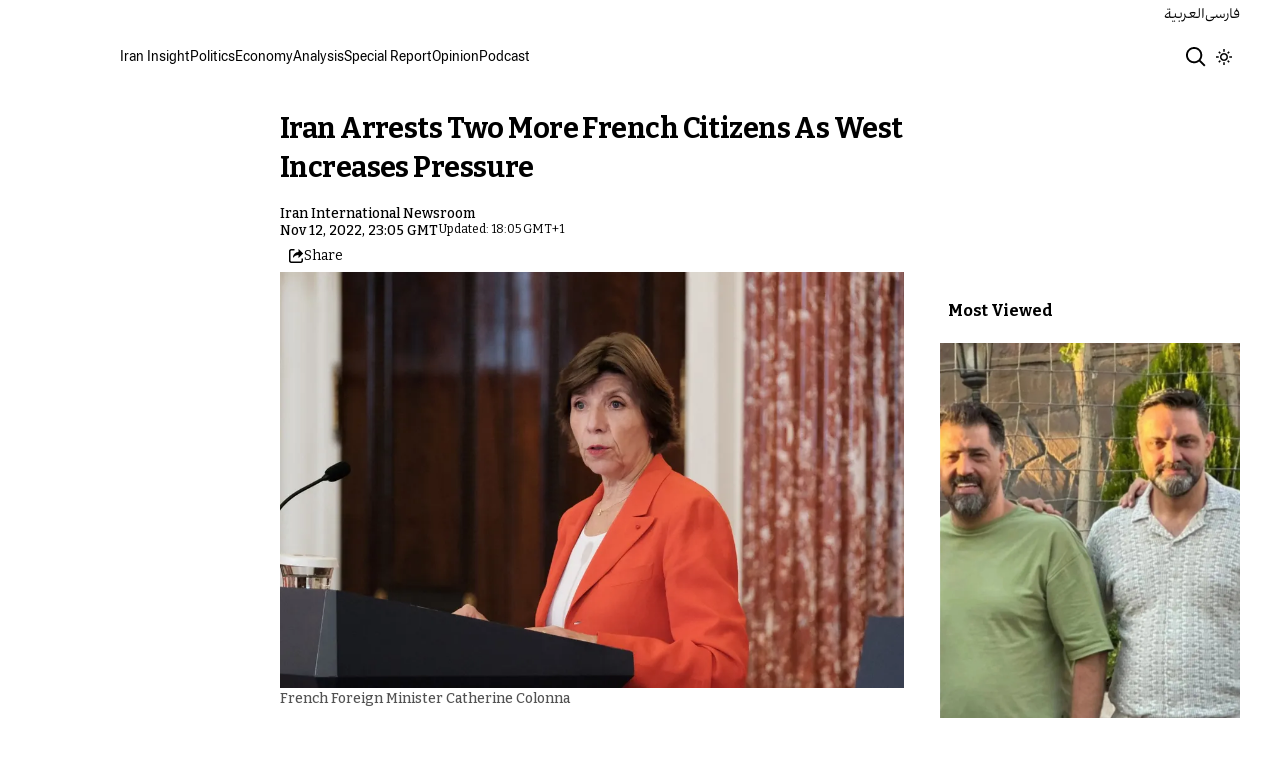

--- FILE ---
content_type: text/html; charset=utf-8
request_url: https://www.iranintl.com/en/202211126106
body_size: 31690
content:
<!DOCTYPE html><html class="volant_4d0f79ce-module__fkGXSa__variable bitter_d43c8374-module__uASgoW__variable" data-scroll-behavior="smooth" dir="ltr" lang="en"><head><meta charSet="utf-8"/><meta name="viewport" content="width=device-width, initial-scale=1, maximum-scale=1, user-scalable=no"/><link rel="preload" as="image" href="/images/ii/ii-logo-en.svg?dpl=dpl_BUkq9AnhbVqERLLyi95fLDiofhjL"/><link rel="stylesheet" href="/_next/static/chunks/5910015e94b2f011.css?dpl=dpl_BUkq9AnhbVqERLLyi95fLDiofhjL" data-precedence="next"/><link rel="stylesheet" href="/_next/static/chunks/a5da5087c9ef964c.css?dpl=dpl_BUkq9AnhbVqERLLyi95fLDiofhjL" data-precedence="next"/><link rel="stylesheet" href="/_next/static/chunks/ab7aa2edc085c7b7.css?dpl=dpl_BUkq9AnhbVqERLLyi95fLDiofhjL" data-precedence="next"/><link rel="stylesheet" href="/_next/static/chunks/da43e4dc43a80f4c.css?dpl=dpl_BUkq9AnhbVqERLLyi95fLDiofhjL" data-precedence="next"/><link rel="stylesheet" href="/_next/static/chunks/9840a8e1378ce10b.css?dpl=dpl_BUkq9AnhbVqERLLyi95fLDiofhjL" data-precedence="next"/><link rel="stylesheet" href="/_next/static/chunks/abcbf24e7fc6f57e.css?dpl=dpl_BUkq9AnhbVqERLLyi95fLDiofhjL" data-precedence="next"/><link rel="preload" as="script" fetchPriority="low" href="/_next/static/chunks/70ea1a8329d95bd7.js?dpl=dpl_BUkq9AnhbVqERLLyi95fLDiofhjL"/><script src="/_next/static/chunks/e4283e0e79988685.js?dpl=dpl_BUkq9AnhbVqERLLyi95fLDiofhjL" async=""></script><script src="/_next/static/chunks/e389e09072bd51fe.js?dpl=dpl_BUkq9AnhbVqERLLyi95fLDiofhjL" async=""></script><script src="/_next/static/chunks/393752ef7748ec37.js?dpl=dpl_BUkq9AnhbVqERLLyi95fLDiofhjL" async=""></script><script src="/_next/static/chunks/4a0898171cb5614f.js?dpl=dpl_BUkq9AnhbVqERLLyi95fLDiofhjL" async=""></script><script src="/_next/static/chunks/turbopack-efacfb7758651a85.js?dpl=dpl_BUkq9AnhbVqERLLyi95fLDiofhjL" async=""></script><script src="/_next/static/chunks/d96012bcfc98706a.js?dpl=dpl_BUkq9AnhbVqERLLyi95fLDiofhjL" async=""></script><script src="/_next/static/chunks/330162c7170e8f94.js?dpl=dpl_BUkq9AnhbVqERLLyi95fLDiofhjL" async=""></script><script src="/_next/static/chunks/3d7756d9f69932ec.js?dpl=dpl_BUkq9AnhbVqERLLyi95fLDiofhjL" async=""></script><script src="/_next/static/chunks/61497b0d6e2e58ca.js?dpl=dpl_BUkq9AnhbVqERLLyi95fLDiofhjL" async=""></script><script src="/_next/static/chunks/814e8c93c8799c27.js?dpl=dpl_BUkq9AnhbVqERLLyi95fLDiofhjL" async=""></script><script src="/_next/static/chunks/c703cb769835a7cf.js?dpl=dpl_BUkq9AnhbVqERLLyi95fLDiofhjL" async=""></script><script src="/_next/static/chunks/6cc3ba4920f4a155.js?dpl=dpl_BUkq9AnhbVqERLLyi95fLDiofhjL" async=""></script><script src="/_next/static/chunks/4fc8887958730396.js?dpl=dpl_BUkq9AnhbVqERLLyi95fLDiofhjL" async=""></script><script src="/_next/static/chunks/baf0794db80fc804.js?dpl=dpl_BUkq9AnhbVqERLLyi95fLDiofhjL" async=""></script><script src="/_next/static/chunks/3307a3c02bb8e8bf.js?dpl=dpl_BUkq9AnhbVqERLLyi95fLDiofhjL" async=""></script><script src="/_next/static/chunks/21f086c66e71fe85.js?dpl=dpl_BUkq9AnhbVqERLLyi95fLDiofhjL" async=""></script><script src="/_next/static/chunks/501c4f8eacdba421.js?dpl=dpl_BUkq9AnhbVqERLLyi95fLDiofhjL" async=""></script><script src="/_next/static/chunks/01e432c85a6d3b9f.js?dpl=dpl_BUkq9AnhbVqERLLyi95fLDiofhjL" async=""></script><link rel="preload" href="/_next/static/chunks/cd9e2b9c48e79b3e.css?dpl=dpl_BUkq9AnhbVqERLLyi95fLDiofhjL" as="style"/><link rel="preload" href="https://www.googletagmanager.com/gtag/js?id=G-T1PD3T3EZP" as="script"/><meta name="theme-color" content="#000d4d"/><meta name="next-size-adjust" content=""/><link rel="preconnect" href="https://i.iranintl.com"/><link rel="preconnect" href="https://daq1pvcuhj77l.cloudfront.net"/><link rel="dns-prefetch" href="https://i.iranintl.com"/><link rel="dns-prefetch" href="https://daq1pvcuhj77l.cloudfront.net"/><link rel="dns-prefetch" href="https://ott.iranintl.com"/><title>Iran Arrests Two More French Citizens As West Increases Pressure | Iran International</title><meta name="description" content="Paris says the number of French nationals detained by the Islamic Republic of Iran has reached seven with the arrest of two more citizens."/><link rel="author" href="https://www.iranintl.com/en/author/iran-international-newsroom"/><meta name="author" content="Iran International Newsroom"/><link rel="manifest" href="/manifest.webmanifest"/><meta name="keywords" content="Iran news, Iran politics, Iran economy, Iran government, Iran nuclear, Iran Covid, Iran media. Iran and the United States, Iran-US, US sanctions, Iran, Middle East, Iran and China"/><meta name="google-adsense-account" content="ca-pub-7753790121110564"/><meta property="og:title" content="Iran Arrests Two More French Citizens As West Increases Pressure"/><meta property="og:description" content="Paris says the number of French nationals detained by the Islamic Republic of Iran has reached seven with the arrest of two more citizens."/><meta property="og:url" content="https://www.iranintl.com/en/202211126106"/><meta property="og:locale" content="en"/><meta property="og:image:height" content="630"/><meta property="og:image" content="https://i.iranintl.com/images/rdk9umy0/production/50c953c059f359dbbfe8a950c26f44342faeb9fb-5000x3448.jpg?rect=0,253,5000,2625&amp;w=1200&amp;h=630&amp;q=70&amp;fit=max&amp;auto=format"/><meta property="og:image:width" content="1200"/><meta property="og:type" content="article"/><meta property="article:published_time" content="2022-11-12T23:05:00.000Z"/><meta property="article:modified_time" content="2023-10-25T17:05:18Z"/><meta property="article:author" content="Iran International Newsroom"/><meta name="twitter:card" content="summary_large_image"/><meta name="twitter:title" content="Iran Arrests Two More French Citizens As West Increases Pressure"/><meta name="twitter:description" content="Paris says the number of French nationals detained by the Islamic Republic of Iran has reached seven with the arrest of two more citizens."/><meta name="twitter:image:alt" content="French Foreign Minister Catherine Colonna "/><meta name="twitter:image:height" content="630"/><meta name="twitter:image" content="https://i.iranintl.com/images/rdk9umy0/production/50c953c059f359dbbfe8a950c26f44342faeb9fb-5000x3448.jpg?rect=0,253,5000,2625&amp;w=1200&amp;h=630&amp;q=70&amp;fit=max&amp;auto=format"/><meta name="twitter:image:width" content="1200"/><link rel="icon" href="/favicon.ico?favicon.6a484ff2.ico" sizes="48x48" type="image/x-icon"/><script src="/_next/static/chunks/a6dad97d9634a72d.js?dpl=dpl_BUkq9AnhbVqERLLyi95fLDiofhjL" noModule=""></script></head><body><div hidden=""><!--$--><!--/$--></div><!--&--><!--$--><!--body--><div class="Header-module-scss-module__rIun6a__top"><div class="Header-module-scss-module__rIun6a__top__container"><nav class="Header-module-scss-module__rIun6a__languageSwitcher"><ul class="Header-module-scss-module__rIun6a__languageList"><li class="Header-module-scss-module__rIun6a__languageItem"><a class="Header-module-scss-module__rIun6a__languageLink" href="/ar">العربية</a></li><li class="Header-module-scss-module__rIun6a__languageItem"><a class="Header-module-scss-module__rIun6a__languageLink" href="/fa">فارسی</a></li></ul></nav></div></div><header class="Header-module-scss-module__rIun6a__header "><nav class="Header-module-scss-module__rIun6a__nav"><a class="Header-module-scss-module__rIun6a__logoLink" href="/en"><div style="opacity:0;transform:translateY(20px) scale(0.8)"><img alt="Brand" width="80" height="40" decoding="async" data-nimg="1" class="Header-module-scss-module__rIun6a__logo" style="color:transparent" src="/images/ii/ii-logo-en.svg?dpl=dpl_BUkq9AnhbVqERLLyi95fLDiofhjL"/></div></a><ul class="Header-module-scss-module__rIun6a__navList"><li class="Header-module-scss-module__rIun6a__navItem"><a class="Header-module-scss-module__rIun6a__navLink" href="/en/iran-insights">Iran Insight</a></li><li class="Header-module-scss-module__rIun6a__navItem"><a class="Header-module-scss-module__rIun6a__navLink" href="/en/politics">Politics</a></li><li class="Header-module-scss-module__rIun6a__navItem"><a class="Header-module-scss-module__rIun6a__navLink" href="/en/economy-and-environment">Economy</a></li><li class="Header-module-scss-module__rIun6a__navItem"><a class="Header-module-scss-module__rIun6a__navLink" href="/en/analysis">Analysis</a></li><li class="Header-module-scss-module__rIun6a__navItem"><a class="Header-module-scss-module__rIun6a__navLink" href="/en/special-report">Special Report</a></li><li class="Header-module-scss-module__rIun6a__navItem"><a class="Header-module-scss-module__rIun6a__navLink" href="/en/opinion">Opinion</a></li><li class="Header-module-scss-module__rIun6a__navItem"><a class="Header-module-scss-module__rIun6a__navLink" href="/en/podcast">Podcast</a></li></ul><div class="Header-module-scss-module__rIun6a__navOptions"><a class="Header-module-scss-module__rIun6a__searchButton" aria-label="Search" href="/en/search"><svg height="20" stroke-linejoin="round" viewBox="0 0 16 16" width="24" style="color:currentcolor"><path fill-rule="evenodd" clip-rule="evenodd" d="M1.5 6.5C1.5 3.73858 3.73858 1.5 6.5 1.5C9.26142 1.5 11.5 3.73858 11.5 6.5C11.5 9.26142 9.26142 11.5 6.5 11.5C3.73858 11.5 1.5 9.26142 1.5 6.5ZM6.5 0C2.91015 0 0 2.91015 0 6.5C0 10.0899 2.91015 13 6.5 13C8.02469 13 9.42677 12.475 10.5353 11.596L13.9697 15.0303L14.5 15.5607L15.5607 14.5L15.0303 13.9697L11.596 10.5353C12.475 9.42677 13 8.02469 13 6.5C13 2.91015 10.0899 0 6.5 0Z" fill="currentColor"></path></svg></a><button type="button" title="Toggle theme" aria-label="Toggle theme" data-theme="light" class="Header-module-scss-module__rIun6a__themeToggleButton"><svg height="16" stroke-linejoin="round" viewBox="0 0 16 16" width="16"><path fill-rule="evenodd" clip-rule="evenodd" d="M8.75 0.75V0H7.25V0.75V2V2.75H8.75V2V0.75ZM11.182 3.75732L11.7123 3.22699L12.0659 2.87344L12.5962 2.34311L13.6569 3.40377L13.1265 3.9341L12.773 4.28765L12.2426 4.81798L11.182 3.75732ZM8 10.5C9.38071 10.5 10.5 9.38071 10.5 8C10.5 6.61929 9.38071 5.5 8 5.5C6.61929 5.5 5.5 6.61929 5.5 8C5.5 9.38071 6.61929 10.5 8 10.5ZM8 12C10.2091 12 12 10.2091 12 8C12 5.79086 10.2091 4 8 4C5.79086 4 4 5.79086 4 8C4 10.2091 5.79086 12 8 12ZM13.25 7.25H14H15.25H16V8.75H15.25H14H13.25V7.25ZM0.75 7.25H0V8.75H0.75H2H2.75V7.25H2H0.75ZM2.87348 12.0659L2.34315 12.5962L3.40381 13.6569L3.93414 13.1265L4.28769 12.773L4.81802 12.2426L3.75736 11.182L3.22703 11.7123L2.87348 12.0659ZM3.75735 4.81798L3.22702 4.28765L2.87347 3.9341L2.34314 3.40377L3.4038 2.34311L3.93413 2.87344L4.28768 3.22699L4.81802 3.75732L3.75735 4.81798ZM12.0659 13.1265L12.5962 13.6569L13.6569 12.5962L13.1265 12.0659L12.773 11.7123L12.2426 11.182L11.182 12.2426L11.7123 12.773L12.0659 13.1265ZM8.75 13.25V14V15.25V16H7.25V15.25V14V13.25H8.75Z" fill="currentColor"></path></svg></button><button type="button" class="Buttton-module-scss-module__wDr4Vq__button Header-module-scss-module__rIun6a__toggleMenu" data-state="closed" aria-label="Open menu" aria-expanded="false"><svg aria-hidden="true" viewBox="0 0 16 16" width="24px" height="24px"><rect x="1" y="3" width="14" height="1.5"></rect><rect x="1" y="7" width="14" height="1.5"></rect><rect x="1" y="11" width="14" height="1.5"></rect></svg></button></div></nav></header><dialog class="MobileMenu-module-scss-module__bLDuGq__mobileMenu" data-state="hide"><nav class="MobileMenu-module-scss-module__bLDuGq__nav"><section><ul><li class="MobileMenu-module-scss-module__bLDuGq__item"><a class="MobileMenu-module-scss-module__bLDuGq__item__link" href="/en/iran-insights">Iran Insight</a></li><li class="MobileMenu-module-scss-module__bLDuGq__item"><a class="MobileMenu-module-scss-module__bLDuGq__item__link" href="/en/politics">Politics</a></li><li class="MobileMenu-module-scss-module__bLDuGq__item"><a class="MobileMenu-module-scss-module__bLDuGq__item__link" href="/en/economy-and-environment">Economy</a></li><li class="MobileMenu-module-scss-module__bLDuGq__item"><a class="MobileMenu-module-scss-module__bLDuGq__item__link" href="/en/analysis">Analysis</a></li><li class="MobileMenu-module-scss-module__bLDuGq__item"><a class="MobileMenu-module-scss-module__bLDuGq__item__link" href="/en/special-report">Special Report</a></li><li class="MobileMenu-module-scss-module__bLDuGq__item"><a class="MobileMenu-module-scss-module__bLDuGq__item__link" href="/en/opinion">Opinion</a></li><li class="MobileMenu-module-scss-module__bLDuGq__item"><a class="MobileMenu-module-scss-module__bLDuGq__item__link" href="/en/podcast">Podcast</a></li></ul></section><section class="MobileMenu-module-scss-module__bLDuGq__settings"><ul class="MobileMenu-module-scss-module__bLDuGq__settingsMenu"><li class="MobileMenu-module-scss-module__bLDuGq__item"><span>Theme</span><div class="ThemeToggle-module-scss-module__uJIBHq__toggleTheme"><button type="button" title="Toggle theme" aria-label="Toggle theme" data-active="true" class="ThemeToggle-module-scss-module__uJIBHq__toggleThemeButton"><svg height="16" stroke-linejoin="round" viewBox="0 0 16 16" width="16"><path fill-rule="evenodd" clip-rule="evenodd" d="M8.75 0.75V0H7.25V0.75V2V2.75H8.75V2V0.75ZM11.182 3.75732L11.7123 3.22699L12.0659 2.87344L12.5962 2.34311L13.6569 3.40377L13.1265 3.9341L12.773 4.28765L12.2426 4.81798L11.182 3.75732ZM8 10.5C9.38071 10.5 10.5 9.38071 10.5 8C10.5 6.61929 9.38071 5.5 8 5.5C6.61929 5.5 5.5 6.61929 5.5 8C5.5 9.38071 6.61929 10.5 8 10.5ZM8 12C10.2091 12 12 10.2091 12 8C12 5.79086 10.2091 4 8 4C5.79086 4 4 5.79086 4 8C4 10.2091 5.79086 12 8 12ZM13.25 7.25H14H15.25H16V8.75H15.25H14H13.25V7.25ZM0.75 7.25H0V8.75H0.75H2H2.75V7.25H2H0.75ZM2.87348 12.0659L2.34315 12.5962L3.40381 13.6569L3.93414 13.1265L4.28769 12.773L4.81802 12.2426L3.75736 11.182L3.22703 11.7123L2.87348 12.0659ZM3.75735 4.81798L3.22702 4.28765L2.87347 3.9341L2.34314 3.40377L3.4038 2.34311L3.93413 2.87344L4.28768 3.22699L4.81802 3.75732L3.75735 4.81798ZM12.0659 13.1265L12.5962 13.6569L13.6569 12.5962L13.1265 12.0659L12.773 11.7123L12.2426 11.182L11.182 12.2426L11.7123 12.773L12.0659 13.1265ZM8.75 13.25V14V15.25V16H7.25V15.25V14V13.25H8.75Z" fill="currentColor"></path></svg></button><button type="button" title="Toggle theme" aria-label="Toggle theme" data-active="false" class="ThemeToggle-module-scss-module__uJIBHq__toggleThemeButton"><svg height="16" stroke-linejoin="round" viewBox="0 0 16 16" width="16"><path fill-rule="evenodd" clip-rule="evenodd" d="M1.5 8.00005C1.5 5.53089 2.99198 3.40932 5.12349 2.48889C4.88136 3.19858 4.75 3.95936 4.75 4.7501C4.75 8.61609 7.88401 11.7501 11.75 11.7501C11.8995 11.7501 12.048 11.7454 12.1953 11.7361C11.0955 13.1164 9.40047 14.0001 7.5 14.0001C4.18629 14.0001 1.5 11.3138 1.5 8.00005ZM6.41706 0.577759C2.78784 1.1031 0 4.22536 0 8.00005C0 12.1422 3.35786 15.5001 7.5 15.5001C10.5798 15.5001 13.2244 13.6438 14.3792 10.9921L13.4588 9.9797C12.9218 10.155 12.3478 10.2501 11.75 10.2501C8.71243 10.2501 6.25 7.78767 6.25 4.7501C6.25 3.63431 6.58146 2.59823 7.15111 1.73217L6.41706 0.577759ZM13.25 1V1.75V2.75L14.25 2.75H15V4.25H14.25H13.25V5.25V6H11.75V5.25V4.25H10.75L10 4.25V2.75H10.75L11.75 2.75V1.75V1H13.25Z" fill="currentColor"></path></svg></button></div></li><li class="MobileMenu-module-scss-module__bLDuGq__item"><span>Language</span><ul class="MobileMenu-module-scss-module__bLDuGq__languagesMenu"><li class="MobileMenu-module-scss-module__bLDuGq__languageLabel"><a href="/ar">العربية</a></li><li class="MobileMenu-module-scss-module__bLDuGq__languageLabel"><a href="/fa">فارسی</a></li></ul></li></ul></section></nav></dialog><main class="mainWrapper"><!--&--><div class="page" data-route="slug"><!--&--><script type="application/ld+json">{"@context":"https://schema.org","@type":"NewsArticle","headline":"Iran Arrests Two More French Citizens As West Increases Pressure","description":"Paris says the number of French nationals detained by the Islamic Republic of Iran has reached seven with the arrest of two more citizens.","mainEntityOfPage":{"@type":"WebPage","@id":"https://www.iranintl.com/en/202211126106"},"datePublished":"2022-11-12T23:05:00.000Z","dateModified":"2023-10-25T17:05:18Z","author":[{"@type":"Person","name":"Iran International Newsroom","url":"https://www.iranintl.com/en/author/iran-international-newsroom"}],"publisher":{"@type":"Organization","name":"Iran International","url":"https://www.iranintl.com/en","logo":{"@type":"ImageObject","url":"https://www.iranintl.com/en/logo.png"}},"image":"https://i.iranintl.com/images/rdk9umy0/production/50c953c059f359dbbfe8a950c26f44342faeb9fb-5000x3448.jpg?rect=0,253,5000,2625&w=1200&h=630&fit=max&auto=format","articleSection":"Iran","breadcrumb":{"@type":"BreadcrumbList","itemListElement":[{"@type":"ListItem","position":1,"name":"common.home","item":"https://www.iranintl.com/en"},{"@type":"ListItem","position":2,"name":"Iran","item":"https://www.iranintl.com/en/category/iran-en"},{"@type":"ListItem","position":3,"name":"Iran Arrests Two More French Citizens As West Increases Pressure"}]},"inLanguage":"en-US"}</script><div class="ArticleLayout-module-scss-module__NMWzEG__layout" data-article-id="95e730f4-e0aa-4097-b47b-e2c678871501" data-article-type="article" data-language="english"><article class="ArticleLayout-module-scss-module__NMWzEG__article" data-has-sidebar="true" itemScope="" itemType="https://schema.org/NewsArticle"><header class="ArticleHeader-module-scss-module__jUU3zW__header ArticleLayout-module-scss-module__NMWzEG__header"><h1 class="ArticleHeader-module-scss-module__jUU3zW__headline" itemProp="headline">Iran Arrests Two More French Citizens As West Increases Pressure</h1><div class="Authors-module-scss-module__eKRseW__authors ArticleHeader-module-scss-module__jUU3zW__authors"><div class="Authors-module-scss-module__eKRseW__soloAuthor"><div class="Authors-module-scss-module__eKRseW__information"><a class="Authors-module-scss-module__eKRseW__link" href="https://www.iranintl.com/en/author/iran-international-newsroom">Iran International Newsroom</a></div></div></div><div class="ArticleHeader-module-scss-module__jUU3zW__tools"><div class="ArticleHeader-module-scss-module__jUU3zW__timeWrapper"><!--$--><div class="ArticleHeader-module-scss-module__jUU3zW__time"><time dateTime="2022-11-12T23:05:00.000Z" data-type="published" aria-label="Published on November 12, 2022">Nov 12, 2022, 23:05 GMT</time><time dateTime="2023-10-25T17:05:18.000Z" data-type="updated" aria-label="Updated on October 25, 2023">Updated: 18:05 GMT+1</time></div><!--/$--></div><div class="ArticleHeader-module-scss-module__jUU3zW__actions"><div class="URLShareDialog-module-scss-module__YDVwKa__share"><button type="button" class="Buttton-module-scss-module__wDr4Vq__button URLShareDialog-module-scss-module__YDVwKa__shareButton"><svg height="16" stroke-linejoin="round" viewBox="0 0 16 16" width="16" style="color:currentcolor"><path fill-rule="evenodd" clip-rule="evenodd" d="M15 11.25V10.5H13.5V11.25V12.75C13.5 13.1642 13.1642 13.5 12.75 13.5H3.25C2.83579 13.5 2.5 13.1642 2.5 12.75L2.5 3.25C2.5 2.83579 2.83579 2.5 3.25 2.5H5.75H6.5V1H5.75H3.25C2.00736 1 1 2.00736 1 3.25V12.75C1 13.9926 2.00736 15 3.25 15H12.75C13.9926 15 15 13.9926 15 12.75V11.25ZM15 5.5L10.5 1V4C7.46243 4 5 6.46243 5 9.5V10L5.05855 9.91218C6.27146 8.09281 8.31339 7 10.5 7V10L15 5.5Z" fill="currentColor"></path></svg><span>Share</span></button></div></div></div><div class="ArticleHeader-module-scss-module__jUU3zW__imageWrapper"><figure class="ArticleHeader-module-scss-module__jUU3zW__figure"><picture><source media="(max-width:576px)" srcSet="https://i.iranintl.com/images/rdk9umy0/production/50c953c059f359dbbfe8a950c26f44342faeb9fb-5000x3448.jpg?rect=153,0,4695,3130&amp;w=576&amp;h=384&amp;q=80&amp;fit=max&amp;auto=format"/><source media="(min-width:577px)" srcSet="https://i.iranintl.com/images/rdk9umy0/production/50c953c059f359dbbfe8a950c26f44342faeb9fb-5000x3448.jpg?rect=152,0,4697,3130&amp;w=992&amp;h=661&amp;q=80&amp;fit=max&amp;auto=format"/><img alt="French Foreign Minister Catherine Colonna " width="576" height="384" decoding="async" style="width:100%;height:auto;margin:0 auto" src="https://i.iranintl.com/images/rdk9umy0/production/50c953c059f359dbbfe8a950c26f44342faeb9fb-5000x3448.jpg?rect=153,0,4695,3130&amp;w=576&amp;h=384&amp;q=80&amp;fit=max&amp;auto=format"/></picture><figcaption>French Foreign Minister Catherine Colonna </figcaption></figure></div></header><main class="ArticleLayout-module-scss-module__NMWzEG__body"><div class="ArticleBody-module-scss-module__sq2tcG__body" data-article-id="202211126106"><p class="ArticleBody-module-scss-module__sq2tcG__lead">Paris says the number of French nationals detained by the Islamic Republic of Iran has reached seven with the arrest of two more citizens.</p><!--$?--><template id="B:0"></template><div class="Skeleton-module-scss-module__u3hcSa__skeletonList Skeleton-module-scss-module__u3hcSa__gap-large "><div class="Skeleton-module-scss-module__u3hcSa__skeletonTextContainer"><div class="Skeleton-module-scss-module__u3hcSa__skeletonText Skeleton-module-scss-module__u3hcSa__normal " aria-hidden="true"></div><div class="Skeleton-module-scss-module__u3hcSa__skeletonText Skeleton-module-scss-module__u3hcSa__normal " aria-hidden="true"></div><div class="Skeleton-module-scss-module__u3hcSa__skeletonText Skeleton-module-scss-module__u3hcSa__normal " aria-hidden="true"></div><div class="Skeleton-module-scss-module__u3hcSa__skeletonText Skeleton-module-scss-module__u3hcSa__normal " aria-hidden="true"></div><div class="Skeleton-module-scss-module__u3hcSa__skeletonText Skeleton-module-scss-module__u3hcSa__normal " aria-hidden="true"></div></div><div class="Skeleton-module-scss-module__u3hcSa__skeletonTextContainer"><div class="Skeleton-module-scss-module__u3hcSa__skeletonText Skeleton-module-scss-module__u3hcSa__normal " aria-hidden="true"></div><div class="Skeleton-module-scss-module__u3hcSa__skeletonText Skeleton-module-scss-module__u3hcSa__normal " aria-hidden="true"></div><div class="Skeleton-module-scss-module__u3hcSa__skeletonText Skeleton-module-scss-module__u3hcSa__normal " aria-hidden="true"></div><div class="Skeleton-module-scss-module__u3hcSa__skeletonText Skeleton-module-scss-module__u3hcSa__normal " aria-hidden="true"></div><div class="Skeleton-module-scss-module__u3hcSa__skeletonText Skeleton-module-scss-module__u3hcSa__normal " aria-hidden="true"></div><div class="Skeleton-module-scss-module__u3hcSa__skeletonText Skeleton-module-scss-module__u3hcSa__normal " aria-hidden="true"></div></div><div class="Skeleton-module-scss-module__u3hcSa__skeletonTextContainer"><div class="Skeleton-module-scss-module__u3hcSa__skeletonText Skeleton-module-scss-module__u3hcSa__normal " aria-hidden="true"></div><div class="Skeleton-module-scss-module__u3hcSa__skeletonText Skeleton-module-scss-module__u3hcSa__normal " aria-hidden="true"></div><div class="Skeleton-module-scss-module__u3hcSa__skeletonText Skeleton-module-scss-module__u3hcSa__normal " aria-hidden="true"></div><div class="Skeleton-module-scss-module__u3hcSa__skeletonText Skeleton-module-scss-module__u3hcSa__normal " aria-hidden="true"></div><div class="Skeleton-module-scss-module__u3hcSa__skeletonText Skeleton-module-scss-module__u3hcSa__normal " aria-hidden="true"></div><div class="Skeleton-module-scss-module__u3hcSa__skeletonText Skeleton-module-scss-module__u3hcSa__normal " aria-hidden="true"></div><div class="Skeleton-module-scss-module__u3hcSa__skeletonText Skeleton-module-scss-module__u3hcSa__normal " aria-hidden="true"></div><div class="Skeleton-module-scss-module__u3hcSa__skeletonText Skeleton-module-scss-module__u3hcSa__normal " aria-hidden="true"></div></div></div><!--/$--></div></main></article><aside class="ArticleLayout-module-scss-module__NMWzEG__sidebar" data-direction="ltr"><!--$?--><template id="B:1"></template><div class="ArticleLayout-module-scss-module__NMWzEG__sidebarSkeleton"><div class="Skeleton-module-scss-module__u3hcSa__skeletonTextContainer"><div class="Skeleton-module-scss-module__u3hcSa__skeletonText Skeleton-module-scss-module__u3hcSa__small " aria-hidden="true"></div><div class="Skeleton-module-scss-module__u3hcSa__skeletonText Skeleton-module-scss-module__u3hcSa__small " aria-hidden="true"></div><div class="Skeleton-module-scss-module__u3hcSa__skeletonText Skeleton-module-scss-module__u3hcSa__small " style="width:100%" aria-hidden="true"></div></div></div><!--/$--></aside><section class="ArticleLayout-module-scss-module__NMWzEG__relatedArticles" data-has-sidebar="true"><!--$?--><template id="B:2"></template><div class="ArticleLayout-module-scss-module__NMWzEG__relatedSkeleton"><div class="Skeleton-module-scss-module__u3hcSa__skeletonTextContainer"><div class="Skeleton-module-scss-module__u3hcSa__skeletonText Skeleton-module-scss-module__u3hcSa__small " aria-hidden="true"></div><div class="Skeleton-module-scss-module__u3hcSa__skeletonText Skeleton-module-scss-module__u3hcSa__small " aria-hidden="true"></div><div class="Skeleton-module-scss-module__u3hcSa__skeletonText Skeleton-module-scss-module__u3hcSa__small " aria-hidden="true"></div><div class="Skeleton-module-scss-module__u3hcSa__skeletonText Skeleton-module-scss-module__u3hcSa__small " aria-hidden="true"></div><div class="Skeleton-module-scss-module__u3hcSa__skeletonText Skeleton-module-scss-module__u3hcSa__small " style="width:100%" aria-hidden="true"></div></div></div><!--/$--></section></div><!--$--><!--/$--><!--/&--></div><!--/&--></main><footer class="MainFooter-module-scss-module__ieQtua__footer"><section><nav class="MainFooter-module-scss-module__ieQtua__nav"><ul class="MainFooter-module-scss-module__ieQtua__menu"><li class="MainFooter-module-scss-module__ieQtua__list"><a class="MainFooter-module-scss-module__ieQtua__link" href="/en/iran-insights">Iran Insight</a></li><li class="MainFooter-module-scss-module__ieQtua__list"><a class="MainFooter-module-scss-module__ieQtua__link" href="/en/politics">Politics</a></li><li class="MainFooter-module-scss-module__ieQtua__list"><a class="MainFooter-module-scss-module__ieQtua__link" href="/en/economy-and-environment">Economy</a></li><li class="MainFooter-module-scss-module__ieQtua__list"><a class="MainFooter-module-scss-module__ieQtua__link" href="/en/analysis">Analysis</a></li><li class="MainFooter-module-scss-module__ieQtua__list"><a class="MainFooter-module-scss-module__ieQtua__link" href="/en/special-report">Special Report</a></li><li class="MainFooter-module-scss-module__ieQtua__list"><a class="MainFooter-module-scss-module__ieQtua__link" href="/en/opinion">Opinion</a></li><li class="MainFooter-module-scss-module__ieQtua__list"><a class="MainFooter-module-scss-module__ieQtua__link" href="/en/podcast">Podcast</a></li></ul><ul class="MainFooter-module-scss-module__ieQtua__socialIcons"><li><a target="_blank" href="https://www.instagram.com/iranintlenglish"><svg width="24" height="24" class="svg" viewBox="0 0 48 48" xmlns="http://www.w3.org/2000/svg"><path d="M24 0C17.48 0 16.666.03 14.106.144 11.55.264 9.81.666 8.28 1.26c-1.578.612-2.918 1.434-4.252 2.768-1.334 1.334-2.156 2.674-2.768 4.252-.594 1.53-.996 3.27-1.116 5.826C.03 16.666 0 17.48 0 24s.03 7.334.144 9.894c.12 2.556.522 4.296 1.116 5.826.612 1.578 1.434 2.918 2.768 4.252 1.334 1.334 2.674 2.156 4.252 2.768 1.53.594 3.27.996 5.826 1.116C16.666 47.97 17.48 48 24 48s7.334-.03 9.894-.144c2.556-.12 4.296-.522 5.826-1.116 1.578-.612 2.918-1.434 4.252-2.768 1.334-1.334 2.156-2.674 2.768-4.252.594-1.53.996-3.27 1.116-5.826C47.97 31.334 48 30.52 48 24s-.03-7.334-.144-9.894c-.12-2.556-.522-4.296-1.116-5.826-.612-1.578-1.434-2.918-2.768-4.252C41.946 2.694 40.606 1.872 39.028 1.26c-1.53-.594-3.27-.996-5.826-1.116C31.334.03 30.52 0 24 0zm0 4.32c6.406 0 7.17.032 9.7.142 2.34.11 3.61.498 4.454.83 1.124.434 1.92.954 2.764 1.792.838.838 1.358 1.634 1.792 2.764.33.844.718 2.114.828 4.454.11 2.532.142 3.294.142 9.7s-.032 7.17-.148 9.7c-.122 2.34-.512 3.61-.842 4.454-.448 1.124-.954 1.92-1.792 2.764-.838.838-1.634 1.358-2.764 1.792-.844.33-2.114.718-4.454.828-2.532.11-3.298.142-9.718.142-6.42 0-7.172-.032-9.718-.148-2.342-.122-3.632-.512-4.472-.842-.898-.448-1.92-.954-2.762-1.792-.838-.838-1.358-1.634-1.792-2.762-.33-.844-.718-2.114-.842-4.472-.09-2.52-.122-3.298-.122-9.718 0-6.42.032-7.17.122-9.718.124-2.342.512-3.632.842-4.472.434-1.124.954-1.92 1.792-2.762.838-.838 1.864-1.358 2.762-1.792.84-.33 2.132-.718 4.472-.842 2.528-.092 3.3-.122 9.718-.122l.09.06zm0 7.356c-6.81 0-12.324 5.52-12.324 12.324 0 6.81 5.52 12.324 12.324 12.324 6.81 0 12.324-5.52 12.324-12.324 0-6.81-5.52-12.324-12.324-12.324zM24 32c-4.42 0-8-3.58-8-8s3.58-8 8-8 8 3.58 8 8-3.58 8-8 8zm15.692-20.81c0 1.59-1.292 2.88-2.88 2.88-1.59 0-2.88-1.292-2.88-2.88 0-1.59 1.292-2.878 2.88-2.878 1.588 0 2.88 1.29 2.88 2.878z" fill="currentcolor"></path></svg></a></li><li><a target="_blank" href="https://www.facebook.com/IranIntlEnglish"><svg width="24" height="24" class="svg" viewBox="0 0 48 48" xmlns="http://www.w3.org/2000/svg"><path d="M24 0C10.7453 0 0 10.7453 0 24C0 35.255 7.74912 44.6995 18.2026 47.2934V31.3344H13.2538V24H18.2026V20.8397C18.2026 12.671 21.8995 8.8848 29.9194 8.8848C31.44 8.8848 34.0637 9.18336 35.137 9.48096V16.129C34.5706 16.0694 33.5866 16.0397 32.3645 16.0397C28.4294 16.0397 26.9088 17.5306 26.9088 21.4061V24H34.7482L33.4013 31.3344H26.9088V47.8243C38.7926 46.3891 48.001 36.2707 48.001 24C48 10.7453 37.2547 0 24 0Z" fill="currentcolor"></path></svg></a></li><li><a target="_blank" href="https://x.com/iranintl_en"><svg width="24" height="24" class="svg" viewBox="0 0 48 48" xmlns="http://www.w3.org/2000/svg"><path d="M36.6526 3.8078H43.3995L28.6594 20.6548L46 43.5797H32.4225L21.7881 29.6759L9.61989 43.5797H2.86886L18.6349 25.56L2 3.8078H15.9222L25.5348 16.5165L36.6526 3.8078ZM34.2846 39.5414H38.0232L13.8908 7.63406H9.87892L34.2846 39.5414Z" fill="currentcolor"></path></svg></a></li><li><a target="_blank" href="https://www.youtube.com/@IranIntlEnglish"><svg width="24" height="24" class="svg" viewBox="0 0 48 48" xmlns="http://www.w3.org/2000/svg"><path d="M47.5219 14.4001C47.5219 14.4001 47.0531 11.0907 45.6094 9.6376C43.7812 7.7251 41.7375 7.71572 40.8 7.60322C34.0875 7.11572 24.0094 7.11572 24.0094 7.11572H23.9906C23.9906 7.11572 13.9125 7.11572 7.2 7.60322C6.2625 7.71572 4.21875 7.7251 2.39062 9.6376C0.946875 11.0907 0.4875 14.4001 0.4875 14.4001C0.4875 14.4001 0 18.2907 0 22.172V25.8095C0 29.6907 0.478125 33.5813 0.478125 33.5813C0.478125 33.5813 0.946875 36.8907 2.38125 38.3438C4.20937 40.2563 6.60938 40.1907 7.67813 40.397C11.5219 40.7626 24 40.8751 24 40.8751C24 40.8751 34.0875 40.8563 40.8 40.3782C41.7375 40.2657 43.7812 40.2563 45.6094 38.3438C47.0531 36.8907 47.5219 33.5813 47.5219 33.5813C47.5219 33.5813 48 29.7001 48 25.8095V22.172C48 18.2907 47.5219 14.4001 47.5219 14.4001ZM19.0406 30.2251V16.7345L32.0062 23.5032L19.0406 30.2251Z" fill="currentcolor"></path></svg></a></li><li><a target="_blank" href="https://www.linkedin.com/showcase/iranintlenglish"><svg width="24" height="24" class="svg" viewBox="0 0 48 48" xmlns="http://www.w3.org/2000/svg"><path d="M41,4H9C6.24,4,4,6.24,4,9v32c0,2.76,2.24,5,5,5h32c2.76,0,5-2.24,5-5V9C46,6.24,43.76,4,41,4z M17,20v19h-6V20H17z M11,14.47c0-1.4,1.2-2.47,3-2.47s2.93,1.07,3,2.47c0,1.4-1.12,2.53-3,2.53C12.2,17,11,15.87,11,14.47z M39,39h-6c0,0,0-9.26,0-10 c0-2-1-4-3.5-4.04h-0.08C27,24.96,26,27.02,26,29c0,0.91,0,10,0,10h-6V20h6v2.56c0,0,1.93-2.56,5.81-2.56 c3.97,0,7.19,2.73,7.19,8.26V39z" fill="currentcolor"></path></svg></a></li></ul></nav></section><section class="MainFooter-module-scss-module__ieQtua__copyright"><span>All rights reserved for Volant Media UK Limited</span><div><a target="_blank" rel="noopener noreferrer" aria-label="Volant Media" href="https://volantmedia.net"><img alt="volant media logo" loading="lazy" width="105" height="34" decoding="async" data-nimg="1" style="color:transparent" src="/_next/static/media/volant-brand.9fe7a301.svg?dpl=dpl_BUkq9AnhbVqERLLyi95fLDiofhjL"/></a></div></section></footer><button class="FloatingButton-module-scss-module__pygDZq__button  " aria-label="Latest News" title="Latest News" tabindex="0" style="transform:translateY(100px) scale(0)"><div class="FloatingButton-module-scss-module__pygDZq__background"></div><div class="FloatingButton-module-scss-module__pygDZq__accent"></div><div class="FloatingButton-module-scss-module__pygDZq__content"><div class="FloatingButton-module-scss-module__pygDZq__icon" style="opacity:0;transform:scale(0.8)"><svg xmlns="http://www.w3.org/2000/svg" width="24" height="24" viewBox="0 0 24 24" fill="none" stroke="currentColor" stroke-width="2" stroke-linecap="round" stroke-linejoin="round" class="lucide lucide-newspaper" aria-hidden="true"><path d="M15 18h-5"></path><path d="M18 14h-8"></path><path d="M4 22h16a2 2 0 0 0 2-2V4a2 2 0 0 0-2-2H8a2 2 0 0 0-2 2v16a2 2 0 0 1-4 0v-9a2 2 0 0 1 2-2h2"></path><rect width="8" height="4" x="10" y="6" rx="1"></rect></svg></div></div><div class="FloatingButton-module-scss-module__pygDZq__ripple" style="opacity:0.5;transform:scale(0)"></div></button><!--/$--><!--/&--><script>requestAnimationFrame(function(){$RT=performance.now()});</script><script src="/_next/static/chunks/70ea1a8329d95bd7.js?dpl=dpl_BUkq9AnhbVqERLLyi95fLDiofhjL" id="_R_" async=""></script><script>(self.__next_f=self.__next_f||[]).push([0])</script><script>self.__next_f.push([1,"1:\"$Sreact.fragment\"\n2:I[339756,[\"/_next/static/chunks/d96012bcfc98706a.js?dpl=dpl_BUkq9AnhbVqERLLyi95fLDiofhjL\",\"/_next/static/chunks/330162c7170e8f94.js?dpl=dpl_BUkq9AnhbVqERLLyi95fLDiofhjL\"],\"default\"]\n3:I[837457,[\"/_next/static/chunks/d96012bcfc98706a.js?dpl=dpl_BUkq9AnhbVqERLLyi95fLDiofhjL\",\"/_next/static/chunks/330162c7170e8f94.js?dpl=dpl_BUkq9AnhbVqERLLyi95fLDiofhjL\"],\"default\"]\n7:I[897367,[\"/_next/static/chunks/d96012bcfc98706a.js?dpl=dpl_BUkq9AnhbVqERLLyi95fLDiofhjL\",\"/_next/static/chunks/330162c7170e8f94.js?dpl=dpl_BUkq9AnhbVqERLLyi95fLDiofhjL\"],\"OutletBoundary\"]\n8:\"$Sreact.suspense\"\nb:I[168027,[],\"default\"]\nc:I[897367,[\"/_next/static/chunks/d96012bcfc98706a.js?dpl=dpl_BUkq9AnhbVqERLLyi95fLDiofhjL\",\"/_next/static/chunks/330162c7170e8f94.js?dpl=dpl_BUkq9AnhbVqERLLyi95fLDiofhjL\"],\"ViewportBoundary\"]\ne:I[897367,[\"/_next/static/chunks/d96012bcfc98706a.js?dpl=dpl_BUkq9AnhbVqERLLyi95fLDiofhjL\",\"/_next/static/chunks/330162c7170e8f94.js?dpl=dpl_BUkq9AnhbVqERLLyi95fLDiofhjL\"],\"MetadataBoundary\"]\n:HL[\"/_next/static/chunks/5910015e94b2f011.css?dpl=dpl_BUkq9AnhbVqERLLyi95fLDiofhjL\",\"style\"]\n:HL[\"/_next/static/chunks/a5da5087c9ef964c.css?dpl=dpl_BUkq9AnhbVqERLLyi95fLDiofhjL\",\"style\"]\n:HL[\"/_next/static/chunks/ab7aa2edc085c7b7.css?dpl=dpl_BUkq9AnhbVqERLLyi95fLDiofhjL\",\"style\"]\n:HL[\"/_next/static/media/78fffed6bd416327-s.p.50daaa01.woff2\",\"font\",{\"crossOrigin\":\"\",\"type\":\"font/woff2\"}]\n:HL[\"/_next/static/media/Volant_Bold-s.p.26b74273.woff2\",\"font\",{\"crossOrigin\":\"\",\"type\":\"font/woff2\"}]\n:HL[\"/_next/static/media/Volant_Medium-s.p.a40e4044.woff2\",\"font\",{\"crossOrigin\":\"\",\"type\":\"font/woff2\"}]\n:HL[\"/_next/static/media/Volant_Semibold-s.p.6b5b2246.woff2\",\"font\",{\"crossOrigin\":\"\",\"type\":\"font/woff2\"}]\n:HL[\"/_next/static/media/caa3a2e1cccd8315-s.p.853070df.woff2\",\"font\",{\"crossOrigin\":\"\",\"type\":\"font/woff2\"}]\n:HL[\"/_next/static/media/f26d6d8170e57a33-s.p.1454d351.woff2\",\"font\",{\"crossOrigin\":\"\",\"type\":\"font/woff2\"}]\n:HL[\"/_next/static/chunks/da43e4dc43a80f4c.css?dpl=dpl_BUkq9AnhbVqERLLyi95fLDiofhjL\",\"style\"]\n:HL[\"/_next/static/chunks/9840a8e1378ce10b.css?dpl=dpl_BUkq9AnhbVqERLLyi95fLDiofhjL\",\"style\"]\n:HL[\"/_next/static/chunks/abcbf24e7fc6f57e.css?dpl=dpl_BUkq9AnhbVqERLLyi95fLDiofhjL\",\"style\"]\n"])</script><script>self.__next_f.push([1,"0:{\"P\":null,\"b\":\"cBEu1J-avzt84sP_q_XZo\",\"c\":[\"\",\"en\",\"202211126106\"],\"q\":\"\",\"i\":false,\"f\":[[[\"\",{\"children\":[[\"lang\",\"en\",\"d\"],{\"children\":[[\"slug\",\"202211126106\",\"d\"],{\"children\":[\"__PAGE__\",{}]}]},\"$undefined\",\"$undefined\",true]}],[[\"$\",\"$1\",\"c\",{\"children\":[null,[\"$\",\"$L2\",null,{\"parallelRouterKey\":\"children\",\"error\":\"$undefined\",\"errorStyles\":\"$undefined\",\"errorScripts\":\"$undefined\",\"template\":[\"$\",\"$L3\",null,{}],\"templateStyles\":\"$undefined\",\"templateScripts\":\"$undefined\",\"notFound\":[[[\"$\",\"title\",null,{\"children\":\"404: This page could not be found.\"}],[\"$\",\"div\",null,{\"style\":{\"fontFamily\":\"system-ui,\\\"Segoe UI\\\",Roboto,Helvetica,Arial,sans-serif,\\\"Apple Color Emoji\\\",\\\"Segoe UI Emoji\\\"\",\"height\":\"100vh\",\"textAlign\":\"center\",\"display\":\"flex\",\"flexDirection\":\"column\",\"alignItems\":\"center\",\"justifyContent\":\"center\"},\"children\":[\"$\",\"div\",null,{\"children\":[[\"$\",\"style\",null,{\"dangerouslySetInnerHTML\":{\"__html\":\"body{color:#000;background:#fff;margin:0}.next-error-h1{border-right:1px solid rgba(0,0,0,.3)}@media (prefers-color-scheme:dark){body{color:#fff;background:#000}.next-error-h1{border-right:1px solid rgba(255,255,255,.3)}}\"}}],[\"$\",\"h1\",null,{\"className\":\"next-error-h1\",\"style\":{\"display\":\"inline-block\",\"margin\":\"0 20px 0 0\",\"padding\":\"0 23px 0 0\",\"fontSize\":24,\"fontWeight\":500,\"verticalAlign\":\"top\",\"lineHeight\":\"49px\"},\"children\":404}],[\"$\",\"div\",null,{\"style\":{\"display\":\"inline-block\"},\"children\":[\"$\",\"h2\",null,{\"style\":{\"fontSize\":14,\"fontWeight\":400,\"lineHeight\":\"49px\",\"margin\":0},\"children\":\"This page could not be found.\"}]}]]}]}]],[]],\"forbidden\":\"$undefined\",\"unauthorized\":\"$undefined\"}]]}],{\"children\":[[\"$\",\"$1\",\"c\",{\"children\":[[[\"$\",\"link\",\"0\",{\"rel\":\"stylesheet\",\"href\":\"/_next/static/chunks/5910015e94b2f011.css?dpl=dpl_BUkq9AnhbVqERLLyi95fLDiofhjL\",\"precedence\":\"next\",\"crossOrigin\":\"$undefined\",\"nonce\":\"$undefined\"}],[\"$\",\"link\",\"1\",{\"rel\":\"stylesheet\",\"href\":\"/_next/static/chunks/a5da5087c9ef964c.css?dpl=dpl_BUkq9AnhbVqERLLyi95fLDiofhjL\",\"precedence\":\"next\",\"crossOrigin\":\"$undefined\",\"nonce\":\"$undefined\"}],[\"$\",\"link\",\"2\",{\"rel\":\"stylesheet\",\"href\":\"/_next/static/chunks/ab7aa2edc085c7b7.css?dpl=dpl_BUkq9AnhbVqERLLyi95fLDiofhjL\",\"precedence\":\"next\",\"crossOrigin\":\"$undefined\",\"nonce\":\"$undefined\"}],[\"$\",\"script\",\"script-0\",{\"src\":\"/_next/static/chunks/3d7756d9f69932ec.js?dpl=dpl_BUkq9AnhbVqERLLyi95fLDiofhjL\",\"async\":true,\"nonce\":\"$undefined\"}],[\"$\",\"script\",\"script-1\",{\"src\":\"/_next/static/chunks/61497b0d6e2e58ca.js?dpl=dpl_BUkq9AnhbVqERLLyi95fLDiofhjL\",\"async\":true,\"nonce\":\"$undefined\"}],[\"$\",\"script\",\"script-2\",{\"src\":\"/_next/static/chunks/814e8c93c8799c27.js?dpl=dpl_BUkq9AnhbVqERLLyi95fLDiofhjL\",\"async\":true,\"nonce\":\"$undefined\"}],[\"$\",\"script\",\"script-3\",{\"src\":\"/_next/static/chunks/c703cb769835a7cf.js?dpl=dpl_BUkq9AnhbVqERLLyi95fLDiofhjL\",\"async\":true,\"nonce\":\"$undefined\"}],[\"$\",\"script\",\"script-4\",{\"src\":\"/_next/static/chunks/6cc3ba4920f4a155.js?dpl=dpl_BUkq9AnhbVqERLLyi95fLDiofhjL\",\"async\":true,\"nonce\":\"$undefined\"}],[\"$\",\"script\",\"script-5\",{\"src\":\"/_next/static/chunks/4fc8887958730396.js?dpl=dpl_BUkq9AnhbVqERLLyi95fLDiofhjL\",\"async\":true,\"nonce\":\"$undefined\"}],[\"$\",\"script\",\"script-6\",{\"src\":\"/_next/static/chunks/baf0794db80fc804.js?dpl=dpl_BUkq9AnhbVqERLLyi95fLDiofhjL\",\"async\":true,\"nonce\":\"$undefined\"}]],\"$L4\"]}],{\"children\":[[\"$\",\"$1\",\"c\",{\"children\":[null,\"$L5\"]}],{\"children\":[[\"$\",\"$1\",\"c\",{\"children\":[\"$L6\",[[\"$\",\"link\",\"0\",{\"rel\":\"stylesheet\",\"href\":\"/_next/static/chunks/da43e4dc43a80f4c.css?dpl=dpl_BUkq9AnhbVqERLLyi95fLDiofhjL\",\"precedence\":\"next\",\"crossOrigin\":\"$undefined\",\"nonce\":\"$undefined\"}],[\"$\",\"link\",\"1\",{\"rel\":\"stylesheet\",\"href\":\"/_next/static/chunks/9840a8e1378ce10b.css?dpl=dpl_BUkq9AnhbVqERLLyi95fLDiofhjL\",\"precedence\":\"next\",\"crossOrigin\":\"$undefined\",\"nonce\":\"$undefined\"}],[\"$\",\"link\",\"2\",{\"rel\":\"stylesheet\",\"href\":\"/_next/static/chunks/abcbf24e7fc6f57e.css?dpl=dpl_BUkq9AnhbVqERLLyi95fLDiofhjL\",\"precedence\":\"next\",\"crossOrigin\":\"$undefined\",\"nonce\":\"$undefined\"}],[\"$\",\"script\",\"script-0\",{\"src\":\"/_next/static/chunks/3307a3c02bb8e8bf.js?dpl=dpl_BUkq9AnhbVqERLLyi95fLDiofhjL\",\"async\":true,\"nonce\":\"$undefined\"}],[\"$\",\"script\",\"script-1\",{\"src\":\"/_next/static/chunks/21f086c66e71fe85.js?dpl=dpl_BUkq9AnhbVqERLLyi95fLDiofhjL\",\"async\":true,\"nonce\":\"$undefined\"}],[\"$\",\"script\",\"script-2\",{\"src\":\"/_next/static/chunks/501c4f8eacdba421.js?dpl=dpl_BUkq9AnhbVqERLLyi95fLDiofhjL\",\"async\":true,\"nonce\":\"$undefined\"}],[\"$\",\"script\",\"script-3\",{\"src\":\"/_next/static/chunks/01e432c85a6d3b9f.js?dpl=dpl_BUkq9AnhbVqERLLyi95fLDiofhjL\",\"async\":true,\"nonce\":\"$undefined\"}]],[\"$\",\"$L7\",null,{\"children\":[\"$\",\"$8\",null,{\"name\":\"Next.MetadataOutlet\",\"children\":\"$@9\"}]}]]}],{},null,false,false]},null,false,false]},null,false,false]},null,false,false],\"$La\",false]],\"m\":\"$undefined\",\"G\":[\"$b\",[]],\"S\":false}\n"])</script><script>self.__next_f.push([1,"a:[\"$\",\"$1\",\"h\",{\"children\":[null,[\"$\",\"$Lc\",null,{\"children\":\"$Ld\"}],[\"$\",\"div\",null,{\"hidden\":true,\"children\":[\"$\",\"$Le\",null,{\"children\":[\"$\",\"$8\",null,{\"name\":\"Next.Metadata\",\"children\":\"$Lf\"}]}]}],[\"$\",\"meta\",null,{\"name\":\"next-size-adjust\",\"content\":\"\"}]]}]\n5:[\"$\",\"div\",null,{\"className\":\"page\",\"data-route\":\"slug\",\"children\":[\"$\",\"$L2\",null,{\"parallelRouterKey\":\"children\",\"error\":\"$undefined\",\"errorStyles\":\"$undefined\",\"errorScripts\":\"$undefined\",\"template\":[\"$\",\"$L3\",null,{}],\"templateStyles\":\"$undefined\",\"templateScripts\":\"$undefined\",\"notFound\":\"$undefined\",\"forbidden\":\"$undefined\",\"unauthorized\":\"$undefined\"}]}]\n4:[\"$\",\"html\",null,{\"className\":\"volant_4d0f79ce-module__fkGXSa__variable bitter_d43c8374-module__uASgoW__variable\",\"data-scroll-behavior\":\"smooth\",\"dir\":\"ltr\",\"lang\":\"en\",\"children\":[[\"$\",\"head\",null,{\"children\":[[\"$\",\"link\",null,{\"rel\":\"preconnect\",\"href\":\"https://i.iranintl.com\"}],[\"$\",\"link\",null,{\"rel\":\"preconnect\",\"href\":\"https://daq1pvcuhj77l.cloudfront.net\"}],[\"$\",\"link\",null,{\"rel\":\"dns-prefetch\",\"href\":\"https://i.iranintl.com\"}],[\"$\",\"link\",null,{\"rel\":\"dns-prefetch\",\"href\":\"https://daq1pvcuhj77l.cloudfront.net\"}],[\"$\",\"link\",null,{\"rel\":\"dns-prefetch\",\"href\":\"https://ott.iranintl.com\"}]]}],[\"$\",\"$8\",null,{\"fallback\":null,\"children\":\"$L10\"}]]}]\nd:[[\"$\",\"meta\",\"0\",{\"charSet\":\"utf-8\"}],[\"$\",\"meta\",\"1\",{\"name\":\"viewport\",\"content\":\"width=device-width, initial-scale=1, maximum-scale=1, user-scalable=no\"}],[\"$\",\"meta\",\"2\",{\"name\":\"theme-color\",\"content\":\"#000d4d\"}]]\n"])</script><script>self.__next_f.push([1,"11:I[109876,[\"/_next/static/chunks/3d7756d9f69932ec.js?dpl=dpl_BUkq9AnhbVqERLLyi95fLDiofhjL\",\"/_next/static/chunks/61497b0d6e2e58ca.js?dpl=dpl_BUkq9AnhbVqERLLyi95fLDiofhjL\",\"/_next/static/chunks/814e8c93c8799c27.js?dpl=dpl_BUkq9AnhbVqERLLyi95fLDiofhjL\",\"/_next/static/chunks/c703cb769835a7cf.js?dpl=dpl_BUkq9AnhbVqERLLyi95fLDiofhjL\",\"/_next/static/chunks/6cc3ba4920f4a155.js?dpl=dpl_BUkq9AnhbVqERLLyi95fLDiofhjL\",\"/_next/static/chunks/4fc8887958730396.js?dpl=dpl_BUkq9AnhbVqERLLyi95fLDiofhjL\",\"/_next/static/chunks/baf0794db80fc804.js?dpl=dpl_BUkq9AnhbVqERLLyi95fLDiofhjL\"],\"ThemeProvider\"]\n12:I[718970,[\"/_next/static/chunks/3d7756d9f69932ec.js?dpl=dpl_BUkq9AnhbVqERLLyi95fLDiofhjL\",\"/_next/static/chunks/61497b0d6e2e58ca.js?dpl=dpl_BUkq9AnhbVqERLLyi95fLDiofhjL\",\"/_next/static/chunks/814e8c93c8799c27.js?dpl=dpl_BUkq9AnhbVqERLLyi95fLDiofhjL\",\"/_next/static/chunks/c703cb769835a7cf.js?dpl=dpl_BUkq9AnhbVqERLLyi95fLDiofhjL\",\"/_next/static/chunks/6cc3ba4920f4a155.js?dpl=dpl_BUkq9AnhbVqERLLyi95fLDiofhjL\",\"/_next/static/chunks/4fc8887958730396.js?dpl=dpl_BUkq9AnhbVqERLLyi95fLDiofhjL\",\"/_next/static/chunks/baf0794db80fc804.js?dpl=dpl_BUkq9AnhbVqERLLyi95fLDiofhjL\"],\"DictionaryProvider\"]\n13:I[631314,[\"/_next/static/chunks/3d7756d9f69932ec.js?dpl=dpl_BUkq9AnhbVqERLLyi95fLDiofhjL\",\"/_next/static/chunks/61497b0d6e2e58ca.js?dpl=dpl_BUkq9AnhbVqERLLyi95fLDiofhjL\",\"/_next/static/chunks/814e8c93c8799c27.js?dpl=dpl_BUkq9AnhbVqERLLyi95fLDiofhjL\",\"/_next/static/chunks/c703cb769835a7cf.js?dpl=dpl_BUkq9AnhbVqERLLyi95fLDiofhjL\",\"/_next/static/chunks/6cc3ba4920f4a155.js?dpl=dpl_BUkq9AnhbVqERLLyi95fLDiofhjL\",\"/_next/static/chunks/4fc8887958730396.js?dpl=dpl_BUkq9AnhbVqERLLyi95fLDiofhjL\",\"/_next/static/chunks/baf0794db80fc804.js?dpl=dpl_BUkq9AnhbVqERLLyi95fLDiofhjL\"],\"MediaProvider\"]\n14:I[603374,[\"/_next/static/chunks/3d7756d9f69932ec.js?dpl=dpl_BUkq9AnhbVqERLLyi95fLDiofhjL\",\"/_next/static/chunks/61497b0d6e2e58ca.js?dpl=dpl_BUkq9AnhbVqERLLyi95fLDiofhjL\",\"/_next/static/chunks/814e8c93c8799c27.js?dpl=dpl_BUkq9AnhbVqERLLyi95fLDiofhjL\",\"/_next/static/chunks/c703cb769835a7cf.js?dpl=dpl_BUkq9AnhbVqERLLyi95fLDiofhjL\",\"/_next/static/chunks/6cc3ba4920f4a155.js?dpl=dpl_BUkq9AnhbVqERLLyi95fLDiofhjL\",\"/_next/static/chunks/4fc8887958730396.js?dpl=dpl_BUkq9AnhbVqERLLyi95fLDiofhjL\",\"/_next/static/chunks/baf0794db80fc804.js?dpl=dpl_BUkq9AnhbVqERLLyi95fLDiofhjL\"],\"default\"]\n"])</script><script>self.__next_f.push([1,"10:[\"$\",\"body\",null,{\"children\":[[\"$\",\"$L11\",null,{\"children\":[\"$\",\"$L12\",null,{\"initialDictionary\":{\"meta\":{\"title\":\"Iran International\",\"description\":\"Latest Iran News. Premier source of in-depth news, analysis, insights, and opinions on Iran by native and non-native journalists and experts. Latest News on Iran. Covers Politics, Economy, Foreign Policy, Nuclear and Military issues.\",\"keywords\":\"Iran news, Iran politics, Iran economy, Iran government, Iran nuclear, Iran Covid, Iran media. Iran and the United States, Iran-US, US sanctions, Iran, Middle East, Iran and China\",\"copyright\":\"All rights reserved for Volant Media UK Limited\"},\"navigation\":{\"label\":\"Menu\",\"home\":\"Home\"},\"settings\":\"Settings\",\"theme\":\"Theme\",\"language\":\"Language\",\"share\":{\"label\":\"Share\",\"heading\":\"Share This Article\",\"subHeading\":\"Let others know by sharing this story on your favorite platforms.\",\"linkToShare\":\"Copy Link for Easy Sharing\",\"copied\":\"Copied!\"},\"widget\":{\"live\":{\"title\":\"Live\"},\"leagueStanding\":{\"title\":\"League Table\",\"rank\":\"Pos\",\"team\":\"Team\",\"played\":\"P\",\"points\":\"Pts\",\"form\":\"Form\",\"lastUpdate\":\"Last Update\"},\"airQuality\":{\"title\":\"Air Quality\",\"aqi\":\"AQI\",\"pollutant\":\"Primary Pollutant\"},\"weather\":{\"title\":\"Weather\",\"humidity\":\"Humidity\",\"cloudCover\":\"Cloud Cover\",\"uv\":\"UV Index\"},\"finance\":{\"title\":\"Markets\"}},\"media\":{\"article\":{\"listen\":\"Listen to this article\",\"pause\":\"Pause this article\",\"ariaListen\":\"Play article audio\",\"ariaPause\":\"Pause article audio\"}},\"article\":{\"relatedArticles\":\"More Stories\",\"loadMore\":\"Load More\",\"currentArticle\":\"Current Article\"},\"common\":{\"loading\":\"Loading...\"},\"label\":{\"live\":\"LIVE\",\"summary\":\"Summary\",\"breaking\":\"BREAKING NEWS\"},\"mostPopulars\":\"Most Viewed\",\"editorsPicks\":\"Spotlight\",\"exploreMore\":\"Explore More\",\"opinions\":\"Opinions\",\"updated\":\"Updated\",\"updatedAt\":\"updated {date}\",\"time\":{\"published\":\"Published\",\"updated\":\"Updated\",\"publishedOn\":\"Published on\",\"updatedOn\":\"Updated on\",\"gmt\":\"GMT\"},\"loadMore\":\"Load More Updates\",\"loading\":\"Loading\",\"noMoreContent\":\"No more content to show.\",\"latestNews\":{\"close\":\"Close\",\"enterFullscreen\":\"Enter fullscreen\",\"error\":\"Error fetching news\",\"exitFullscreen\":\"Exit fullscreen\",\"gridView\":\"Grid view\",\"listView\":\"List view\",\"loadNew\":\"Load new stories\",\"newItems\":\"new articles\",\"noNews\":\"No news available\",\"notFound\":\"No news found\",\"reload\":\"Reload\",\"retry\":\"Retry\",\"shortcuts\":{\"close\":\"Close panel\",\"refresh\":\"Refresh news\",\"toggle\":\"Toggle latest news panel\"},\"title\":\"Latest News\",\"view\":\"View\",\"viewAll\":\"View All\"},\"liveblog\":{\"newUpdate\":\"new update\",\"showNewUpdates\":\"Show new updates\"},\"cookieBanner\":{\"title\":\"Cookie Notice\",\"message\":\"We use essential cookies to ensure our website works properly. With your consent, we may also use non-essential cookies to improve user experience and analyse website traffic. By clicking 'Accept All', you agree to our use of cookies.\",\"accept\":\"Accept All\",\"reject\":\"Reject Non-Essential\",\"manage\":\"Manage Preferences\",\"necessary\":\"Essential Cookies\",\"analytics\":\"Analytics Cookies\",\"marketing\":\"Marketing Cookies\",\"preferences\":\"Preference Cookies\",\"learnMore\":\"Learn more about cookies\"}},\"initialLocale\":\"en\",\"children\":[[\"$\",\"$L13\",null,{\"children\":[[\"$\",\"$L14\",null,{\"dictionary\":\"$10:props:children:0:props:children:props:initialDictionary\",\"navigation\":{\"menu\":[{\"title\":\"Iran Insight\",\"link\":\"iran-insights\"},{\"title\":\"Politics\",\"link\":\"politics\"},{\"title\":\"Economy\",\"link\":\"economy-and-environment\"},{\"title\":\"Analysis\",\"link\":\"analysis\"},{\"title\":\"Special Report\",\"link\":\"special-report\"},{\"title\":\"Opinion\",\"link\":\"opinion\"},{\"title\":\"Podcast\",\"link\":\"podcast\"}],\"social\":{\"instagram\":\"https://www.instagram.com/iranintlenglish\",\"facebook\":\"https://www.facebook.com/IranIntlEnglish\",\"x\":\"https://x.com/iranintl_en\",\"youtube\":\"https://www.youtube.com/@IranIntlEnglish\",\"linkedin\":\"https://www.linkedin.com/showcase/iranintlenglish\"}},\"outlet\":\"iitv\"}],[\"$\",\"main\",null,{\"className\":\"mainWrapper\",\"children\":[\"$\",\"$L2\",null,{\"parallelRouterKey\":\"children\",\"error\":\"$undefined\",\"errorStyles\":\"$undefined\",\"errorScripts\":\"$undefined\",\"template\":[\"$\",\"$L3\",null,{}],\"templateStyles\":\"$undefined\",\"templateScripts\":\"$undefined\",\"notFound\":[[\"$\",\"section\",null,{\"className\":\"wrapper\",\"children\":[\"$\",\"main\",null,{\"className\":\"content\",\"children\":[\"$L15\",\"$L16\"]}]}],[\"$L17\"]],\"forbidden\":\"$undefined\",\"unauthorized\":\"$undefined\"}]}],\"$L18\",\"$L19\"]}],\"$L1a\"]}]}],\"$L1b\",\"$L1c\",false]}]\n"])</script><script>self.__next_f.push([1,"1d:I[522016,[\"/_next/static/chunks/3d7756d9f69932ec.js?dpl=dpl_BUkq9AnhbVqERLLyi95fLDiofhjL\",\"/_next/static/chunks/61497b0d6e2e58ca.js?dpl=dpl_BUkq9AnhbVqERLLyi95fLDiofhjL\",\"/_next/static/chunks/814e8c93c8799c27.js?dpl=dpl_BUkq9AnhbVqERLLyi95fLDiofhjL\",\"/_next/static/chunks/c703cb769835a7cf.js?dpl=dpl_BUkq9AnhbVqERLLyi95fLDiofhjL\",\"/_next/static/chunks/6cc3ba4920f4a155.js?dpl=dpl_BUkq9AnhbVqERLLyi95fLDiofhjL\",\"/_next/static/chunks/4fc8887958730396.js?dpl=dpl_BUkq9AnhbVqERLLyi95fLDiofhjL\",\"/_next/static/chunks/baf0794db80fc804.js?dpl=dpl_BUkq9AnhbVqERLLyi95fLDiofhjL\",\"/_next/static/chunks/3307a3c02bb8e8bf.js?dpl=dpl_BUkq9AnhbVqERLLyi95fLDiofhjL\",\"/_next/static/chunks/21f086c66e71fe85.js?dpl=dpl_BUkq9AnhbVqERLLyi95fLDiofhjL\",\"/_next/static/chunks/501c4f8eacdba421.js?dpl=dpl_BUkq9AnhbVqERLLyi95fLDiofhjL\",\"/_next/static/chunks/01e432c85a6d3b9f.js?dpl=dpl_BUkq9AnhbVqERLLyi95fLDiofhjL\"],\"\"]\n1e:I[638760,[\"/_next/static/chunks/3d7756d9f69932ec.js?dpl=dpl_BUkq9AnhbVqERLLyi95fLDiofhjL\",\"/_next/static/chunks/61497b0d6e2e58ca.js?dpl=dpl_BUkq9AnhbVqERLLyi95fLDiofhjL\",\"/_next/static/chunks/814e8c93c8799c27.js?dpl=dpl_BUkq9AnhbVqERLLyi95fLDiofhjL\",\"/_next/static/chunks/c703cb769835a7cf.js?dpl=dpl_BUkq9AnhbVqERLLyi95fLDiofhjL\",\"/_next/static/chunks/6cc3ba4920f4a155.js?dpl=dpl_BUkq9AnhbVqERLLyi95fLDiofhjL\",\"/_next/static/chunks/4fc8887958730396.js?dpl=dpl_BUkq9AnhbVqERLLyi95fLDiofhjL\",\"/_next/static/chunks/baf0794db80fc804.js?dpl=dpl_BUkq9AnhbVqERLLyi95fLDiofhjL\"],\"MainFooter\"]\n1f:I[799248,[\"/_next/static/chunks/3d7756d9f69932ec.js?dpl=dpl_BUkq9AnhbVqERLLyi95fLDiofhjL\",\"/_next/static/chunks/61497b0d6e2e58ca.js?dpl=dpl_BUkq9AnhbVqERLLyi95fLDiofhjL\",\"/_next/static/chunks/814e8c93c8799c27.js?dpl=dpl_BUkq9AnhbVqERLLyi95fLDiofhjL\",\"/_next/static/chunks/c703cb769835a7cf.js?dpl=dpl_BUkq9AnhbVqERLLyi95fLDiofhjL\",\"/_next/static/chunks/6cc3ba4920f4a155.js?dpl=dpl_BUkq9AnhbVqERLLyi95fLDiofhjL\",\"/_next/static/chunks/4fc8887958730396.js?dpl=dpl_BUkq9AnhbVqERLLyi95fLDiofhjL\",\"/_next/static/chunks/baf0794db80fc804.js?dpl=dpl_BUkq9AnhbVqERLLyi95fLDiofhjL\",\"/_next/static/chunks/3307a3c02bb8e8bf.js?dpl=dpl_BUkq9AnhbVqERLLyi95fLDiofhjL\",\"/_next/static/chunks/21f086c66e71fe85.js?dpl=dpl_BUkq9AnhbVqERLLyi95fLDiofhjL\",\"/_next/static/chunks/501c4f8eacdba421.js?dpl=dpl_BUkq9AnhbVqERLLyi95fLDiofhjL\",\"/_next/static/chunks/01e432c85a6d3b9f.js?dpl=dpl_BUkq9AnhbVqERLLyi95fLDiofhjL\"],\"default\"]\n20:I[421294,[\"/_next/static/chunks/3d7756d9f69932ec.js?dpl=dpl_BUkq9AnhbVqERLLyi95fLDiofhjL\",\"/_next/static/chunks/61497b0d6e2e58ca.js?dpl=dpl_BUkq9AnhbVqERLLyi95fLDiofhjL\",\"/_next/static/chunks/814e8c93c8799c27.js?dpl=dpl_BUkq9AnhbVqERLLyi95fLDiofhjL\",\"/_next/static/chunks/c703cb769835a7cf.js?dpl=dpl_BUkq9AnhbVqERLLyi95fLDiofhjL\",\"/_next/static/chunks/6cc3ba4920f4a155.js?dpl=dpl_BUkq9AnhbVqERLLyi95fLDiofhjL\",\"/_next/static/chunks/4fc8887958730396.js?dpl=dpl_BUkq9AnhbVqERLLyi95fLDiofhjL\",\"/_next/static/chunks/baf0794db80fc804.js?dpl=dpl_BUkq9AnhbVqERLLyi95fLDiofhjL\"],\"LatestNewsWrapper\"]\n21:I[654576,[\"/_next/static/chunks/3d7756d9f69932ec.js?dpl=dpl_BUkq9AnhbVqERLLyi95fLDiofhjL\",\"/_next/static/chunks/61497b0d6e2e58ca.js?dpl=dpl_BUkq9AnhbVqERLLyi95fLDiofhjL\",\"/_next/static/chunks/814e8c93c8799c27.js?dpl=dpl_BUkq9AnhbVqERLLyi95fLDiofhjL\",\"/_next/static/chunks/c703cb769835a7cf.js?dpl=dpl_BUkq9AnhbVqERLLyi95fLDiofhjL\",\"/_next/static/chunks/6cc3ba4920f4a155.js?dpl=dpl_BUkq9AnhbVqERLLyi95fLDiofhjL\",\"/_next/static/chunks/4fc8887958730396.js?dpl=dpl_BUkq9AnhbVqERLLyi95fLDiofhjL\",\"/_next/static/chunks/baf0794db80fc804.js?dpl=dpl_BUkq9AnhbVqERLLyi95fLDiofhjL\"],\"GoogleAnalytics\"]\n22:I[605144,[\"/_next/static/chunks/3d7756d9f69932ec.js?dpl=dpl_BUkq9AnhbVqERLLyi95fLDiofhjL\",\"/_next/static/chunks/61497b0d6e2e58ca.js?dpl=dpl_BUkq9AnhbVqERLLyi95fLDiofhjL\",\"/_next/static/chunks/814e8c93c8799c27.js?dpl=dpl_BUkq9AnhbVqERLLyi95fLDiofhjL\",\"/_next/static/chunks/c703cb769835a7cf.js?dpl=dpl_BUkq9AnhbVqERLLyi95fLDiofhjL\",\"/_next/static/chunks/6cc3ba4920f4a155.js?dpl=dpl_BUkq9AnhbVqERLLyi95fLDiofhjL\",\"/_next/static/chunks/4fc8887958730396.js?dpl=dpl_BUkq9AnhbVqERLLyi95fLDiofhjL\",\"/_next/static/chunks/ba"])</script><script>self.__next_f.push([1,"f0794db80fc804.js?dpl=dpl_BUkq9AnhbVqERLLyi95fLDiofhjL\"],\"default\"]\n:HL[\"/_next/static/chunks/cd9e2b9c48e79b3e.css?dpl=dpl_BUkq9AnhbVqERLLyi95fLDiofhjL\",\"style\"]\n15:[\"$\",\"h1\",null,{\"children\":\"404 - Page Not Found\"}]\n16:[\"$\",\"$L1d\",null,{\"className\":\"link\",\"href\":\"/\",\"prefetch\":false,\"children\":\"BACK TO HOME\"}]\n17:[\"$\",\"link\",\"0\",{\"rel\":\"stylesheet\",\"href\":\"/_next/static/chunks/cd9e2b9c48e79b3e.css?dpl=dpl_BUkq9AnhbVqERLLyi95fLDiofhjL\",\"precedence\":\"next\",\"crossOrigin\":\"$undefined\",\"nonce\":\"$undefined\"}]\n18:[\"$\",\"$L1e\",null,{\"dictionary\":\"$10:props:children:0:props:children:props:initialDictionary\",\"navigation\":\"$10:props:children:0:props:children:props:children:0:props:children:0:props:navigation\"}]\n19:[\"$\",\"$L1f\",null,{}]\n1a:[\"$\",\"$L20\",null,{\"language\":\"english\",\"locale\":\"en\",\"translations\":\"$10:props:children:0:props:children:props:initialDictionary:latestNews\"}]\n1b:[\"$\",\"$L21\",null,{\"gaId\":\"G-T1PD3T3EZP\"}]\n1c:[\"$\",\"$L22\",null,{\"projectId\":\"on4faa0a7n\"}]\n"])</script><script>self.__next_f.push([1,"23:I[27201,[\"/_next/static/chunks/d96012bcfc98706a.js?dpl=dpl_BUkq9AnhbVqERLLyi95fLDiofhjL\",\"/_next/static/chunks/330162c7170e8f94.js?dpl=dpl_BUkq9AnhbVqERLLyi95fLDiofhjL\"],\"IconMark\"]\n9:null\n"])</script><script>self.__next_f.push([1,"f:[[\"$\",\"title\",\"0\",{\"children\":\"Iran Arrests Two More French Citizens As West Increases Pressure | Iran International\"}],[\"$\",\"meta\",\"1\",{\"name\":\"description\",\"content\":\"Paris says the number of French nationals detained by the Islamic Republic of Iran has reached seven with the arrest of two more citizens.\"}],[\"$\",\"link\",\"2\",{\"rel\":\"author\",\"href\":\"https://www.iranintl.com/en/author/iran-international-newsroom\"}],[\"$\",\"meta\",\"3\",{\"name\":\"author\",\"content\":\"Iran International Newsroom\"}],[\"$\",\"link\",\"4\",{\"rel\":\"manifest\",\"href\":\"/manifest.webmanifest\",\"crossOrigin\":\"$undefined\"}],[\"$\",\"meta\",\"5\",{\"name\":\"keywords\",\"content\":\"Iran news, Iran politics, Iran economy, Iran government, Iran nuclear, Iran Covid, Iran media. Iran and the United States, Iran-US, US sanctions, Iran, Middle East, Iran and China\"}],[\"$\",\"meta\",\"6\",{\"name\":\"google-adsense-account\",\"content\":\"ca-pub-7753790121110564\"}],[\"$\",\"meta\",\"7\",{\"property\":\"og:title\",\"content\":\"Iran Arrests Two More French Citizens As West Increases Pressure\"}],[\"$\",\"meta\",\"8\",{\"property\":\"og:description\",\"content\":\"Paris says the number of French nationals detained by the Islamic Republic of Iran has reached seven with the arrest of two more citizens.\"}],[\"$\",\"meta\",\"9\",{\"property\":\"og:url\",\"content\":\"https://www.iranintl.com/en/202211126106\"}],[\"$\",\"meta\",\"10\",{\"property\":\"og:locale\",\"content\":\"en\"}],[\"$\",\"meta\",\"11\",{\"property\":\"og:image:height\",\"content\":\"630\"}],[\"$\",\"meta\",\"12\",{\"property\":\"og:image\",\"content\":\"https://i.iranintl.com/images/rdk9umy0/production/50c953c059f359dbbfe8a950c26f44342faeb9fb-5000x3448.jpg?rect=0,253,5000,2625\u0026w=1200\u0026h=630\u0026q=70\u0026fit=max\u0026auto=format\"}],[\"$\",\"meta\",\"13\",{\"property\":\"og:image:width\",\"content\":\"1200\"}],[\"$\",\"meta\",\"14\",{\"property\":\"og:type\",\"content\":\"article\"}],[\"$\",\"meta\",\"15\",{\"property\":\"article:published_time\",\"content\":\"2022-11-12T23:05:00.000Z\"}],[\"$\",\"meta\",\"16\",{\"property\":\"article:modified_time\",\"content\":\"2023-10-25T17:05:18Z\"}],[\"$\",\"meta\",\"17\",{\"property\":\"article:author\",\"content\":\"Iran International Newsroom\"}],[\"$\",\"meta\",\"18\",{\"name\":\"twitter:card\",\"content\":\"summary_large_image\"}],[\"$\",\"meta\",\"19\",{\"name\":\"twitter:title\",\"content\":\"Iran Arrests Two More French Citizens As West Increases Pressure\"}],[\"$\",\"meta\",\"20\",{\"name\":\"twitter:description\",\"content\":\"Paris says the number of French nationals detained by the Islamic Republic of Iran has reached seven with the arrest of two more citizens.\"}],[\"$\",\"meta\",\"21\",{\"name\":\"twitter:image:alt\",\"content\":\"French Foreign Minister Catherine Colonna \"}],[\"$\",\"meta\",\"22\",{\"name\":\"twitter:image:height\",\"content\":\"630\"}],[\"$\",\"meta\",\"23\",{\"name\":\"twitter:image\",\"content\":\"https://i.iranintl.com/images/rdk9umy0/production/50c953c059f359dbbfe8a950c26f44342faeb9fb-5000x3448.jpg?rect=0,253,5000,2625\u0026w=1200\u0026h=630\u0026q=70\u0026fit=max\u0026auto=format\"}],[\"$\",\"meta\",\"24\",{\"name\":\"twitter:image:width\",\"content\":\"1200\"}],[\"$\",\"link\",\"25\",{\"rel\":\"icon\",\"href\":\"/favicon.ico?favicon.6a484ff2.ico\",\"sizes\":\"48x48\",\"type\":\"image/x-icon\"}],[\"$\",\"$L23\",\"26\",{}]]\n"])</script><script>self.__next_f.push([1,"25:I[244095,[\"/_next/static/chunks/3d7756d9f69932ec.js?dpl=dpl_BUkq9AnhbVqERLLyi95fLDiofhjL\",\"/_next/static/chunks/61497b0d6e2e58ca.js?dpl=dpl_BUkq9AnhbVqERLLyi95fLDiofhjL\",\"/_next/static/chunks/814e8c93c8799c27.js?dpl=dpl_BUkq9AnhbVqERLLyi95fLDiofhjL\",\"/_next/static/chunks/c703cb769835a7cf.js?dpl=dpl_BUkq9AnhbVqERLLyi95fLDiofhjL\",\"/_next/static/chunks/6cc3ba4920f4a155.js?dpl=dpl_BUkq9AnhbVqERLLyi95fLDiofhjL\",\"/_next/static/chunks/4fc8887958730396.js?dpl=dpl_BUkq9AnhbVqERLLyi95fLDiofhjL\",\"/_next/static/chunks/baf0794db80fc804.js?dpl=dpl_BUkq9AnhbVqERLLyi95fLDiofhjL\",\"/_next/static/chunks/3307a3c02bb8e8bf.js?dpl=dpl_BUkq9AnhbVqERLLyi95fLDiofhjL\",\"/_next/static/chunks/21f086c66e71fe85.js?dpl=dpl_BUkq9AnhbVqERLLyi95fLDiofhjL\",\"/_next/static/chunks/501c4f8eacdba421.js?dpl=dpl_BUkq9AnhbVqERLLyi95fLDiofhjL\",\"/_next/static/chunks/01e432c85a6d3b9f.js?dpl=dpl_BUkq9AnhbVqERLLyi95fLDiofhjL\"],\"Authors\"]\n26:I[831000,[\"/_next/static/chunks/3d7756d9f69932ec.js?dpl=dpl_BUkq9AnhbVqERLLyi95fLDiofhjL\",\"/_next/static/chunks/61497b0d6e2e58ca.js?dpl=dpl_BUkq9AnhbVqERLLyi95fLDiofhjL\",\"/_next/static/chunks/814e8c93c8799c27.js?dpl=dpl_BUkq9AnhbVqERLLyi95fLDiofhjL\",\"/_next/static/chunks/c703cb769835a7cf.js?dpl=dpl_BUkq9AnhbVqERLLyi95fLDiofhjL\",\"/_next/static/chunks/6cc3ba4920f4a155.js?dpl=dpl_BUkq9AnhbVqERLLyi95fLDiofhjL\",\"/_next/static/chunks/4fc8887958730396.js?dpl=dpl_BUkq9AnhbVqERLLyi95fLDiofhjL\",\"/_next/static/chunks/baf0794db80fc804.js?dpl=dpl_BUkq9AnhbVqERLLyi95fLDiofhjL\",\"/_next/static/chunks/3307a3c02bb8e8bf.js?dpl=dpl_BUkq9AnhbVqERLLyi95fLDiofhjL\",\"/_next/static/chunks/21f086c66e71fe85.js?dpl=dpl_BUkq9AnhbVqERLLyi95fLDiofhjL\",\"/_next/static/chunks/501c4f8eacdba421.js?dpl=dpl_BUkq9AnhbVqERLLyi95fLDiofhjL\",\"/_next/static/chunks/01e432c85a6d3b9f.js?dpl=dpl_BUkq9AnhbVqERLLyi95fLDiofhjL\"],\"TimeAgo\"]\n27:I[236769,[\"/_next/static/chunks/3d7756d9f69932ec.js?dpl=dpl_BUkq9AnhbVqERLLyi95fLDiofhjL\",\"/_next/static/chunks/61497b0d6e2e58ca.js?dpl=dpl_BUkq9AnhbVqERLLyi95fLDiofhjL\",\"/_next/static/chunks/814e8c93c8799c27.js?dpl=dpl_BUkq9AnhbVqERLLyi95fLDiofhjL\",\"/_next/static/chunks/c703cb769835a7cf.js?dpl=dpl_BUkq9AnhbVqERLLyi95fLDiofhjL\",\"/_next/static/chunks/6cc3ba4920f4a155.js?dpl=dpl_BUkq9AnhbVqERLLyi95fLDiofhjL\",\"/_next/static/chunks/4fc8887958730396.js?dpl=dpl_BUkq9AnhbVqERLLyi95fLDiofhjL\",\"/_next/static/chunks/baf0794db80fc804.js?dpl=dpl_BUkq9AnhbVqERLLyi95fLDiofhjL\",\"/_next/static/chunks/3307a3c02bb8e8bf.js?dpl=dpl_BUkq9AnhbVqERLLyi95fLDiofhjL\",\"/_next/static/chunks/21f086c66e71fe85.js?dpl=dpl_BUkq9AnhbVqERLLyi95fLDiofhjL\",\"/_next/static/chunks/501c4f8eacdba421.js?dpl=dpl_BUkq9AnhbVqERLLyi95fLDiofhjL\",\"/_next/static/chunks/01e432c85a6d3b9f.js?dpl=dpl_BUkq9AnhbVqERLLyi95fLDiofhjL\"],\"default\"]\n24:T544,{\"@context\":\"https://schema.org\",\"@type\":\"NewsArticle\",\"headline\":\"Iran Arrests Two More French Citizens As West Increases Pressure\",\"description\":\"Paris says the number of French nationals detained by the Islamic Republic of Iran has reached seven with the arrest of two more citizens.\",\"mainEntityOfPage\":{\"@type\":\"WebPage\",\"@id\":\"https://www.iranintl.com/en/202211126106\"},\"datePublished\":\"2022-11-12T23:05:00.000Z\",\"dateModified\":\"2023-10-25T17:05:18Z\",\"author\":[{\"@type\":\"Person\",\"name\":\"Iran International Newsroom\",\"url\":\"https://www.iranintl.com/en/author/iran-international-newsroom\"}],\"publisher\":{\"@type\":\"Organization\",\"name\":\"Iran International\",\"url\":\"https://www.iranintl.com/en\",\"logo\":{\"@type\":\"ImageObject\",\"url\":\"https://www.iranintl.com/en/logo.png\"}},\"image\":\"https://i.iranintl.com/images/rdk9umy0/production/50c953c059f359dbbfe8a950c26f44342faeb9fb-5000x3448.jpg?rect=0,253,5000,2625\u0026w=1200\u0026h=630\u0026fit=max\u0026auto=format\",\"articleSection\":\"Iran\",\"breadcrumb\":{\"@type\":\"BreadcrumbList\",\"itemListElement\":[{\"@type\":\"ListItem\",\"position\":1,\"name\":\"common.home\",\"item\":\"https://www.iranintl.com/en\"},{\"@type\":\"ListItem\",\"position\":2,\"name\":\"Iran\",\"item\":\"https://www.iranintl.com/en/category/iran-en\"},{\"@type\":\"ListItem\",\"position\":3,\"name\":\"Iran Arrests Two More French Citizens As West Increases Pressure\"}]},\"inLanguage\":\"en-US\"}"])</script><script>self.__next_f.push([1,"6:[[\"$\",\"script\",null,{\"type\":\"application/ld+json\",\"dangerouslySetInnerHTML\":{\"__html\":\"$24\"}}],[\"$\",\"div\",null,{\"className\":\"ArticleLayout-module-scss-module__NMWzEG__layout\",\"data-article-id\":\"95e730f4-e0aa-4097-b47b-e2c678871501\",\"data-article-type\":\"article\",\"data-language\":\"english\",\"children\":[[\"$\",\"article\",null,{\"className\":\"ArticleLayout-module-scss-module__NMWzEG__article\",\"data-has-sidebar\":true,\"itemScope\":true,\"itemType\":\"https://schema.org/NewsArticle\",\"children\":[[\"$\",\"header\",null,{\"className\":\"ArticleHeader-module-scss-module__jUU3zW__header ArticleLayout-module-scss-module__NMWzEG__header\",\"children\":[null,[\"$\",\"h1\",null,{\"className\":\"ArticleHeader-module-scss-module__jUU3zW__headline\",\"itemProp\":\"headline\",\"children\":\"Iran Arrests Two More French Citizens As West Increases Pressure\"}],[\"$\",\"$L25\",null,{\"authors\":[{\"id\":\"c58a0369-07f5-459e-ba69-9f2077a756e4\",\"image\":null,\"language\":\"english\",\"name\":\"Iran International Newsroom\",\"position\":null,\"slug\":\"iran-international-newsroom\"}],\"className\":\"ArticleHeader-module-scss-module__jUU3zW__authors\"}],[\"$\",\"div\",null,{\"className\":\"ArticleHeader-module-scss-module__jUU3zW__tools\",\"children\":[[\"$\",\"div\",null,{\"className\":\"ArticleHeader-module-scss-module__jUU3zW__timeWrapper\",\"children\":[\"$\",\"$8\",null,{\"fallback\":[\"$\",\"div\",null,{\"className\":\"ArticleHeader-module-scss-module__jUU3zW__time\",\"children\":[\"$\",\"div\",null,{\"className\":\"Skeleton-module-scss-module__u3hcSa__skeletonTextContainer\",\"children\":[[\"$\",\"div\",\"0\",{\"className\":\"Skeleton-module-scss-module__u3hcSa__skeletonText Skeleton-module-scss-module__u3hcSa__small \",\"style\":{\"width\":\"150px\"},\"aria-hidden\":\"true\"}]]}]}],\"children\":[\"$\",\"div\",null,{\"className\":\"ArticleHeader-module-scss-module__jUU3zW__time\",\"children\":[[\"$\",\"$L26\",null,{\"dateTime\":\"2022-11-12T23:05:00.000Z\",\"language\":\"english\",\"locale\":\"en-US\",\"data-type\":\"published\",\"threshold\":24,\"absoluteFormat\":\"article\"}],[\"$\",\"$L26\",null,{\"dateTime\":\"2023-10-25T17:05:18Z\",\"language\":\"english\",\"locale\":\"en-US\",\"data-type\":\"updated\",\"threshold\":0,\"absoluteFormat\":\"timeOnly\",\"showPrefix\":true}]]}]}]}],[\"$\",\"div\",null,{\"className\":\"ArticleHeader-module-scss-module__jUU3zW__actions\",\"children\":[false,[\"$\",\"$L27\",null,{\"dictionary\":\"$10:props:children:0:props:children:props:initialDictionary:share\",\"text\":\"Iran Arrests Two More French Citizens As West Increases Pressure\",\"url\":\"https://www.iranintl.com/en/202211126106\"}]]}]]}],[\"$\",\"div\",null,{\"className\":\"ArticleHeader-module-scss-module__jUU3zW__imageWrapper\",\"children\":\"$L28\"}]]}],\"$L29\"]}],\"$L2a\",\"$L2b\"]}]]\n"])</script><script>self.__next_f.push([1,"2e:I[575640,[\"/_next/static/chunks/3d7756d9f69932ec.js?dpl=dpl_BUkq9AnhbVqERLLyi95fLDiofhjL\",\"/_next/static/chunks/61497b0d6e2e58ca.js?dpl=dpl_BUkq9AnhbVqERLLyi95fLDiofhjL\",\"/_next/static/chunks/814e8c93c8799c27.js?dpl=dpl_BUkq9AnhbVqERLLyi95fLDiofhjL\",\"/_next/static/chunks/c703cb769835a7cf.js?dpl=dpl_BUkq9AnhbVqERLLyi95fLDiofhjL\",\"/_next/static/chunks/6cc3ba4920f4a155.js?dpl=dpl_BUkq9AnhbVqERLLyi95fLDiofhjL\",\"/_next/static/chunks/4fc8887958730396.js?dpl=dpl_BUkq9AnhbVqERLLyi95fLDiofhjL\",\"/_next/static/chunks/baf0794db80fc804.js?dpl=dpl_BUkq9AnhbVqERLLyi95fLDiofhjL\",\"/_next/static/chunks/3307a3c02bb8e8bf.js?dpl=dpl_BUkq9AnhbVqERLLyi95fLDiofhjL\",\"/_next/static/chunks/21f086c66e71fe85.js?dpl=dpl_BUkq9AnhbVqERLLyi95fLDiofhjL\",\"/_next/static/chunks/501c4f8eacdba421.js?dpl=dpl_BUkq9AnhbVqERLLyi95fLDiofhjL\",\"/_next/static/chunks/01e432c85a6d3b9f.js?dpl=dpl_BUkq9AnhbVqERLLyi95fLDiofhjL\"],\"ArticleSidebarWrapper\"]\n2c:[[\"$\",\"source\",null,{\"media\":\"(max-width:576px)\",\"srcSet\":\"https://i.iranintl.com/images/rdk9umy0/production/50c953c059f359dbbfe8a950c26f44342faeb9fb-5000x3448.jpg?rect=153,0,4695,3130\u0026w=576\u0026h=384\u0026q=80\u0026fit=max\u0026auto=format\"}],[\"$\",\"source\",null,{\"media\":\"(min-width:577px)\",\"srcSet\":\"https://i.iranintl.com/images/rdk9umy0/production/50c953c059f359dbbfe8a950c26f44342faeb9fb-5000x3448.jpg?rect=152,0,4697,3130\u0026w=992\u0026h=661\u0026q=80\u0026fit=max\u0026auto=format\"}],[\"$\",\"img\",null,{\"alt\":\"French Foreign Minister Catherine Colonna \",\"width\":576,\"height\":384,\"decoding\":\"async\",\"style\":{\"width\":\"100%\",\"height\":\"auto\",\"margin\":\"0 auto\"},\"src\":\"https://i.iranintl.com/images/rdk9umy0/production/50c953c059f359dbbfe8a950c26f44342faeb9fb-5000x3448.jpg?rect=153,0,4695,3130\u0026w=576\u0026h=384\u0026q=80\u0026fit=max\u0026auto=format\"}]]\n28:[\"$\",\"figure\",null,{\"className\":\"ArticleHeader-module-scss-module__jUU3zW__figure\",\"children\":[[\"$\",\"picture\",null,{\"children\":\"$2c\"}],[\"$\",\"figcaption\",null,{\"children\":\"French Foreign Minister Catherine Colonna \"}]]}]\n"])</script><script>self.__next_f.push([1,"29:[\"$\",\"main\",null,{\"className\":\"ArticleLayout-module-scss-module__NMWzEG__body\",\"children\":[\"$\",\"div\",null,{\"className\":\"ArticleBody-module-scss-module__sq2tcG__body\",\"data-article-id\":\"202211126106\",\"children\":[[\"$\",\"p\",null,{\"className\":\"ArticleBody-module-scss-module__sq2tcG__lead\",\"children\":\"Paris says the number of French nationals detained by the Islamic Republic of Iran has reached seven with the arrest of two more citizens.\"}],[\"$\",\"$8\",null,{\"fallback\":[\"$\",\"div\",null,{\"className\":\"Skeleton-module-scss-module__u3hcSa__skeletonList Skeleton-module-scss-module__u3hcSa__gap-large \",\"children\":[[\"$\",\"div\",null,{\"className\":\"Skeleton-module-scss-module__u3hcSa__skeletonTextContainer\",\"children\":[[\"$\",\"div\",\"0\",{\"className\":\"Skeleton-module-scss-module__u3hcSa__skeletonText Skeleton-module-scss-module__u3hcSa__normal \",\"style\":\"$undefined\",\"aria-hidden\":\"true\"}],[\"$\",\"div\",\"1\",{\"className\":\"Skeleton-module-scss-module__u3hcSa__skeletonText Skeleton-module-scss-module__u3hcSa__normal \",\"style\":\"$undefined\",\"aria-hidden\":\"true\"}],[\"$\",\"div\",\"2\",{\"className\":\"Skeleton-module-scss-module__u3hcSa__skeletonText Skeleton-module-scss-module__u3hcSa__normal \",\"style\":\"$undefined\",\"aria-hidden\":\"true\"}],[\"$\",\"div\",\"3\",{\"className\":\"Skeleton-module-scss-module__u3hcSa__skeletonText Skeleton-module-scss-module__u3hcSa__normal \",\"style\":\"$undefined\",\"aria-hidden\":\"true\"}],[\"$\",\"div\",\"4\",{\"className\":\"Skeleton-module-scss-module__u3hcSa__skeletonText Skeleton-module-scss-module__u3hcSa__normal \",\"style\":\"$undefined\",\"aria-hidden\":\"true\"}]]}],[\"$\",\"div\",null,{\"className\":\"Skeleton-module-scss-module__u3hcSa__skeletonTextContainer\",\"children\":[[\"$\",\"div\",\"0\",{\"className\":\"Skeleton-module-scss-module__u3hcSa__skeletonText Skeleton-module-scss-module__u3hcSa__normal \",\"style\":\"$undefined\",\"aria-hidden\":\"true\"}],[\"$\",\"div\",\"1\",{\"className\":\"Skeleton-module-scss-module__u3hcSa__skeletonText Skeleton-module-scss-module__u3hcSa__normal \",\"style\":\"$undefined\",\"aria-hidden\":\"true\"}],[\"$\",\"div\",\"2\",{\"className\":\"Skeleton-module-scss-module__u3hcSa__skeletonText Skeleton-module-scss-module__u3hcSa__normal \",\"style\":\"$undefined\",\"aria-hidden\":\"true\"}],[\"$\",\"div\",\"3\",{\"className\":\"Skeleton-module-scss-module__u3hcSa__skeletonText Skeleton-module-scss-module__u3hcSa__normal \",\"style\":\"$undefined\",\"aria-hidden\":\"true\"}],[\"$\",\"div\",\"4\",{\"className\":\"Skeleton-module-scss-module__u3hcSa__skeletonText Skeleton-module-scss-module__u3hcSa__normal \",\"style\":\"$undefined\",\"aria-hidden\":\"true\"}],[\"$\",\"div\",\"5\",{\"className\":\"Skeleton-module-scss-module__u3hcSa__skeletonText Skeleton-module-scss-module__u3hcSa__normal \",\"style\":\"$undefined\",\"aria-hidden\":\"true\"}]]}],[\"$\",\"div\",null,{\"className\":\"Skeleton-module-scss-module__u3hcSa__skeletonTextContainer\",\"children\":[[\"$\",\"div\",\"0\",{\"className\":\"Skeleton-module-scss-module__u3hcSa__skeletonText Skeleton-module-scss-module__u3hcSa__normal \",\"style\":\"$undefined\",\"aria-hidden\":\"true\"}],[\"$\",\"div\",\"1\",{\"className\":\"Skeleton-module-scss-module__u3hcSa__skeletonText Skeleton-module-scss-module__u3hcSa__normal \",\"style\":\"$undefined\",\"aria-hidden\":\"true\"}],[\"$\",\"div\",\"2\",{\"className\":\"Skeleton-module-scss-module__u3hcSa__skeletonText Skeleton-module-scss-module__u3hcSa__normal \",\"style\":\"$undefined\",\"aria-hidden\":\"true\"}],[\"$\",\"div\",\"3\",{\"className\":\"Skeleton-module-scss-module__u3hcSa__skeletonText Skeleton-module-scss-module__u3hcSa__normal \",\"style\":\"$undefined\",\"aria-hidden\":\"true\"}],[\"$\",\"div\",\"4\",{\"className\":\"Skeleton-module-scss-module__u3hcSa__skeletonText Skeleton-module-scss-module__u3hcSa__normal \",\"style\":\"$undefined\",\"aria-hidden\":\"true\"}],[\"$\",\"div\",\"5\",{\"className\":\"Skeleton-module-scss-module__u3hcSa__skeletonText Skeleton-module-scss-module__u3hcSa__normal \",\"style\":\"$undefined\",\"aria-hidden\":\"true\"}],[\"$\",\"div\",\"6\",{\"className\":\"Skeleton-module-scss-module__u3hcSa__skeletonText Skeleton-module-scss-module__u3hcSa__normal \",\"style\":\"$undefined\",\"aria-hidden\":\"true\"}],[\"$\",\"div\",\"7\",{\"className\":\"Skeleton-module-scss-module__u3hcSa__skeletonText Skeleton-module-scss-module__u3hcSa__normal \",\"style\":\"$undefined\",\"aria-hidden\":\"true\"}]]}]]}],\"children\":\"$L2d\"}]]}]}]\n"])</script><script>self.__next_f.push([1,"2a:[\"$\",\"$L2e\",null,{\"className\":\"ArticleLayout-module-scss-module__NMWzEG__sidebar\",\"isRTLDirection\":false,\"children\":[\"$\",\"$8\",null,{\"fallback\":[\"$\",\"div\",null,{\"className\":\"ArticleLayout-module-scss-module__NMWzEG__sidebarSkeleton\",\"children\":[\"$\",\"div\",null,{\"className\":\"Skeleton-module-scss-module__u3hcSa__skeletonTextContainer\",\"children\":[[\"$\",\"div\",\"0\",{\"className\":\"Skeleton-module-scss-module__u3hcSa__skeletonText Skeleton-module-scss-module__u3hcSa__small \",\"style\":\"$undefined\",\"aria-hidden\":\"true\"}],[\"$\",\"div\",\"1\",{\"className\":\"Skeleton-module-scss-module__u3hcSa__skeletonText Skeleton-module-scss-module__u3hcSa__small \",\"style\":\"$undefined\",\"aria-hidden\":\"true\"}],[\"$\",\"div\",\"2\",{\"className\":\"Skeleton-module-scss-module__u3hcSa__skeletonText Skeleton-module-scss-module__u3hcSa__small \",\"style\":{\"width\":\"100%\"},\"aria-hidden\":\"true\"}]]}]}],\"children\":\"$L2f\"}]}]\n2b:[\"$\",\"section\",null,{\"className\":\"ArticleLayout-module-scss-module__NMWzEG__relatedArticles\",\"data-has-sidebar\":true,\"children\":[\"$\",\"$8\",null,{\"fallback\":[\"$\",\"div\",null,{\"className\":\"ArticleLayout-module-scss-module__NMWzEG__relatedSkeleton\",\"children\":[\"$\",\"div\",null,{\"className\":\"Skeleton-module-scss-module__u3hcSa__skeletonTextContainer\",\"children\":[[\"$\",\"div\",\"0\",{\"className\":\"Skeleton-module-scss-module__u3hcSa__skeletonText Skeleton-module-scss-module__u3hcSa__small \",\"style\":\"$undefined\",\"aria-hidden\":\"true\"}],[\"$\",\"div\",\"1\",{\"className\":\"Skeleton-module-scss-module__u3hcSa__skeletonText Skeleton-module-scss-module__u3hcSa__small \",\"style\":\"$undefined\",\"aria-hidden\":\"true\"}],[\"$\",\"div\",\"2\",{\"className\":\"Skeleton-module-scss-module__u3hcSa__skeletonText Skeleton-module-scss-module__u3hcSa__small \",\"style\":\"$undefined\",\"aria-hidden\":\"true\"}],[\"$\",\"div\",\"3\",{\"className\":\"Skeleton-module-scss-module__u3hcSa__skeletonText Skeleton-module-scss-module__u3hcSa__small \",\"style\":\"$undefined\",\"aria-hidden\":\"true\"}],[\"$\",\"div\",\"4\",{\"className\":\"Skeleton-module-scss-module__u3hcSa__skeletonText Skeleton-module-scss-module__u3hcSa__small \",\"style\":{\"width\":\"100%\"},\"aria-hidden\":\"true\"}]]}]}],\"children\":\"$L30\"}]}]\n"])</script><script>self.__next_f.push([1,"31:[[\"$\",\"source\",null,{\"media\":\"(max-width:576px)\",\"srcSet\":\"https://i.iranintl.com/images/rdk9umy0/production/a00d10c1e0174d8123d58d97c64d8da1b50e4695-566x301.jpg?rect=16,0,535,301\u0026w=576\u0026h=324\u0026q=80\u0026fit=max\u0026auto=format\"}],\"$L32\",\"$L33\"]\n"])</script><script>self.__next_f.push([1,"2d:[\"$\",\"div\",null,{\"className\":\"$undefined\",\"children\":[\"$\",\"div\",null,{\"className\":\"$undefined\",\"children\":[[\"$\",\"p\",\"d4e8f3a47f81\",{\"className\":\"CustomPortableTextComponents-module-scss-module__MwAzyW__paragraph\",\"children\":[\"French Foreign Minister Catherine Colonna said on Saturday that Paris is concerned over the incarceration of two other citizens urging Tehran to immediately release them and provide them with consular protection.\"]}],[\"$\",\"p\",\"4be6fbe521e5\",{\"className\":\"CustomPortableTextComponents-module-scss-module__MwAzyW__paragraph\",\"children\":[\"Colonna made the comments in an interview with Le Parisien newspaper about the new development, which would seemingly bring about a further deterioration in mutual relations.\"]}],[\"$\",\"p\",\"695b1c5c1524\",{\"className\":\"CustomPortableTextComponents-module-scss-module__MwAzyW__paragraph\",\"children\":[\"She reminded the Islamic Republic of its international obligations warning the if the goal behind the detention is to blackmail France, “then it cannot work.”\"]}],[\"$\",\"p\",\"c821e67b129d\",{\"className\":\"CustomPortableTextComponents-module-scss-module__MwAzyW__paragraph\",\"children\":[\"Human rights organizations accuse \",[\"$\",\"$L1d\",\"f1503b69dabd1\",{\"href\":\"https://www.france24.com/en/live-news/20220512-activists-condemn-iran-hostage-taking-of-foreigners\",\"target\":\"_blank\",\"rel\":\"noindex nofollow\",\"className\":\"CustomPortableTextComponents-module-scss-module__MwAzyW__link\",\"children\":[[\"$\",\"strong\",\"f1503b69dabd1\",{\"className\":\"CustomPortableTextComponents-module-scss-module__MwAzyW__strong\",\"children\":[\"Iran of a systematic policy of hostage taking\"]}]]}],\" over four decades from the earliest period of the Islamic republic after the ouster of the Shah, starting with the 1979-1981 siege at the US embassy in Tehran.\"]}],[\"$\",\"p\",\"bdcb8400deb2\",{\"className\":\"CustomPortableTextComponents-module-scss-module__MwAzyW__paragraph\",\"children\":[\"Tehran denies any policy of hostage taking and insists all foreigners are arrested and tried according to legal process. However, it has frequently shown readiness for prisoner exchanges and participated in swaps in the past.\"]}],[\"$\",\"p\",\"f71818d90f90\",{\"className\":\"CustomPortableTextComponents-module-scss-module__MwAzyW__paragraph\",\"children\":[\"Most trials of political cases, including detained Western detainees are without due process of law and based on trumped up charges.\"]}],[\"$\",\"p\",\"0cedde1ae577\",{\"className\":\"CustomPortableTextComponents-module-scss-module__MwAzyW__paragraph\",\"children\":[\"In her interview, Colonna however noted that her Iranian counterpart Hossein Amir-Abdollahian “has committed to respect the prisoners’ right of access.”\"]}],[\"$\",\"p\",\"cce6c88ed83b\",{\"className\":\"CustomPortableTextComponents-module-scss-module__MwAzyW__paragraph\",\"children\":[\"Her comments come a day after French President Emmanuel Macron \",[\"$\",\"$L1d\",\"23ca8d3342821\",{\"href\":\"https://www.iranintl.com/en/202211121523\",\"target\":\"_blank\",\"rel\":\"noindex nofollow\",\"className\":\"CustomPortableTextComponents-module-scss-module__MwAzyW__link\",\"children\":[[\"$\",\"strong\",\"23ca8d3342821\",{\"className\":\"CustomPortableTextComponents-module-scss-module__MwAzyW__strong\",\"children\":[\"expressed solidarity with Iranian\"]}]]}],\" freedom-seeking protesters calling their movement a “revolution”.\"]}],[\"$\",\"figure\",\"519bd1df042e\",{\"className\":\"CustomPortableTextComponents-module-scss-module__MwAzyW__figure\",\"children\":[[\"$\",\"picture\",null,{\"children\":\"$31\"}],[\"$\",\"figcaption\",null,{\"children\":\"President Emmanuel Macron of France meeting an Masih Alinejad, an Iranian activist on Nov. 11, 2022\"}]]}],[\"$\",\"p\",\"1cefa4218049\",{\"className\":\"CustomPortableTextComponents-module-scss-module__MwAzyW__paragraph\",\"children\":[\"In early October, France accused the Iranian regime of “dictatorial practices” after Iran’s state TV aired the forced confessions of two French nationals arrested in the Middle Eastern country ruled by its 83-year-old anti-West ruler, Ali Khamenei.\"]}],\"$L34\",\"$L35\",\"$L36\",\"$L37\",\"$L38\",\"$L39\",\"$L3a\",\"$L3b\",\"$L3c\",\"$L3d\"]}]}]\n"])</script><script>self.__next_f.push([1,"30:[\"$\",\"section\",null,{\"className\":\"RelatedArticles-module-scss-module__42C3QW__relatedArticles\",\"aria-labelledby\":\"related-articles-heading\",\"children\":[\"$\",\"$8\",null,{\"fallback\":[\"$\",\"div\",null,{\"className\":\"RelatedArticleSkeleton-module-scss-module__EI8Mra__skeletonList\",\"children\":[[\"$\",\"div\",\"0\",{\"className\":\"RelatedArticleSkeleton-module-scss-module__EI8Mra__cardSkeleton\",\"children\":[[\"$\",\"div\",null,{\"className\":\"RelatedArticleSkeleton-module-scss-module__EI8Mra__skeletonHeader\",\"children\":[[\"$\",\"div\",null,{\"className\":\"RelatedArticleSkeleton-module-scss-module__EI8Mra__skeletonTitle\",\"children\":[\"$\",\"div\",null,{\"className\":\"Skeleton-module-scss-module__Bh7Oma__skeleton\",\"children\":[[\"$\",\"div\",\"0\",{\"className\":\"Skeleton-module-scss-module__Bh7Oma__skeletonText undefined\"}],[\"$\",\"div\",\"1\",{\"className\":\"Skeleton-module-scss-module__Bh7Oma__skeletonText undefined\"}]]}]}],[\"$\",\"div\",null,{\"className\":\"RelatedArticleSkeleton-module-scss-module__EI8Mra__skeletonMeta\",\"children\":[[\"$\",\"div\",null,{\"className\":\"RelatedArticleSkeleton-module-scss-module__EI8Mra__skeletonMetaItem\",\"style\":{\"width\":\"120px\"}}],[\"$\",\"span\",null,{\"className\":\"$undefined\",\"children\":\"•\"}],[\"$\",\"div\",null,{\"className\":\"RelatedArticleSkeleton-module-scss-module__EI8Mra__skeletonMetaItem\",\"style\":{\"width\":\"150px\"}}]]}],[\"$\",\"div\",null,{\"className\":\"RelatedArticleSkeleton-module-scss-module__EI8Mra__skeletonImage\"}],[\"$\",\"div\",null,{\"className\":\"RelatedArticleSkeleton-module-scss-module__EI8Mra__skeletonLead\",\"children\":[\"$\",\"div\",null,{\"className\":\"Skeleton-module-scss-module__Bh7Oma__skeleton\",\"children\":[[\"$\",\"div\",\"0\",{\"className\":\"Skeleton-module-scss-module__Bh7Oma__skeletonText undefined\"}],[\"$\",\"div\",\"1\",{\"className\":\"Skeleton-module-scss-module__Bh7Oma__skeletonText undefined\"}],[\"$\",\"div\",\"2\",{\"className\":\"Skeleton-module-scss-module__Bh7Oma__skeletonText undefined\"}]]}]}]]}],[\"$\",\"div\",null,{\"className\":\"RelatedArticleSkeleton-module-scss-module__EI8Mra__skeletonBody\",\"children\":[\"$\",\"div\",null,{\"className\":\"Skeleton-module-scss-module__Bh7Oma__skeleton\",\"children\":[[\"$\",\"div\",\"0\",{\"className\":\"Skeleton-module-scss-module__Bh7Oma__skeletonText undefined\"}],[\"$\",\"div\",\"1\",{\"className\":\"Skeleton-module-scss-module__Bh7Oma__skeletonText undefined\"}],[\"$\",\"div\",\"2\",{\"className\":\"Skeleton-module-scss-module__Bh7Oma__skeletonText undefined\"}],[\"$\",\"div\",\"3\",{\"className\":\"Skeleton-module-scss-module__Bh7Oma__skeletonText undefined\"}],[\"$\",\"div\",\"4\",{\"className\":\"Skeleton-module-scss-module__Bh7Oma__skeletonText undefined\"}]]}]}],[\"$\",\"div\",null,{\"className\":\"RelatedArticleSkeleton-module-scss-module__EI8Mra__skeletonDivider\"}]]}],[\"$\",\"div\",\"1\",{\"className\":\"RelatedArticleSkeleton-module-scss-module__EI8Mra__cardSkeleton\",\"children\":[[\"$\",\"div\",null,{\"className\":\"RelatedArticleSkeleton-module-scss-module__EI8Mra__skeletonHeader\",\"children\":[[\"$\",\"div\",null,{\"className\":\"RelatedArticleSkeleton-module-scss-module__EI8Mra__skeletonTitle\",\"children\":[\"$\",\"div\",null,{\"className\":\"Skeleton-module-scss-module__Bh7Oma__skeleton\",\"children\":[[\"$\",\"div\",\"0\",{\"className\":\"Skeleton-module-scss-module__Bh7Oma__skeletonText undefined\"}],[\"$\",\"div\",\"1\",{\"className\":\"Skeleton-module-scss-module__Bh7Oma__skeletonText undefined\"}]]}]}],[\"$\",\"div\",null,{\"className\":\"RelatedArticleSkeleton-module-scss-module__EI8Mra__skeletonMeta\",\"children\":[[\"$\",\"div\",null,{\"className\":\"RelatedArticleSkeleton-module-scss-module__EI8Mra__skeletonMetaItem\",\"style\":{\"width\":\"120px\"}}],[\"$\",\"span\",null,{\"className\":\"$undefined\",\"children\":\"•\"}],[\"$\",\"div\",null,{\"className\":\"RelatedArticleSkeleton-module-scss-module__EI8Mra__skeletonMetaItem\",\"style\":{\"width\":\"150px\"}}]]}],[\"$\",\"div\",null,{\"className\":\"RelatedArticleSkeleton-module-scss-module__EI8Mra__skeletonImage\"}],[\"$\",\"div\",null,{\"className\":\"RelatedArticleSkeleton-module-scss-module__EI8Mra__skeletonLead\",\"children\":[\"$\",\"div\",null,{\"className\":\"Skeleton-module-scss-module__Bh7Oma__skeleton\",\"children\":[[\"$\",\"div\",\"0\",{\"className\":\"Skeleton-module-scss-module__Bh7Oma__skeletonText undefined\"}],\"$L3e\",\"$L3f\"]}]}]]}],\"$L40\",\"$L41\"]}],\"$L42\"]}],\"children\":\"$L43\"}]}]\n"])</script><script>self.__next_f.push([1,"44:I[490545,[\"/_next/static/chunks/3d7756d9f69932ec.js?dpl=dpl_BUkq9AnhbVqERLLyi95fLDiofhjL\",\"/_next/static/chunks/61497b0d6e2e58ca.js?dpl=dpl_BUkq9AnhbVqERLLyi95fLDiofhjL\",\"/_next/static/chunks/814e8c93c8799c27.js?dpl=dpl_BUkq9AnhbVqERLLyi95fLDiofhjL\",\"/_next/static/chunks/c703cb769835a7cf.js?dpl=dpl_BUkq9AnhbVqERLLyi95fLDiofhjL\",\"/_next/static/chunks/6cc3ba4920f4a155.js?dpl=dpl_BUkq9AnhbVqERLLyi95fLDiofhjL\",\"/_next/static/chunks/4fc8887958730396.js?dpl=dpl_BUkq9AnhbVqERLLyi95fLDiofhjL\",\"/_next/static/chunks/baf0794db80fc804.js?dpl=dpl_BUkq9AnhbVqERLLyi95fLDiofhjL\",\"/_next/static/chunks/3307a3c02bb8e8bf.js?dpl=dpl_BUkq9AnhbVqERLLyi95fLDiofhjL\",\"/_next/static/chunks/21f086c66e71fe85.js?dpl=dpl_BUkq9AnhbVqERLLyi95fLDiofhjL\",\"/_next/static/chunks/501c4f8eacdba421.js?dpl=dpl_BUkq9AnhbVqERLLyi95fLDiofhjL\",\"/_next/static/chunks/01e432c85a6d3b9f.js?dpl=dpl_BUkq9AnhbVqERLLyi95fLDiofhjL\"],\"RelatedArticlesList\"]\n45:I[706641,[\"/_next/static/chunks/3d7756d9f69932ec.js?dpl=dpl_BUkq9AnhbVqERLLyi95fLDiofhjL\",\"/_next/static/chunks/61497b0d6e2e58ca.js?dpl=dpl_BUkq9AnhbVqERLLyi95fLDiofhjL\",\"/_next/static/chunks/814e8c93c8799c27.js?dpl=dpl_BUkq9AnhbVqERLLyi95fLDiofhjL\",\"/_next/static/chunks/c703cb769835a7cf.js?dpl=dpl_BUkq9AnhbVqERLLyi95fLDiofhjL\",\"/_next/static/chunks/6cc3ba4920f4a155.js?dpl=dpl_BUkq9AnhbVqERLLyi95fLDiofhjL\",\"/_next/static/chunks/4fc8887958730396.js?dpl=dpl_BUkq9AnhbVqERLLyi95fLDiofhjL\",\"/_next/static/chunks/baf0794db80fc804.js?dpl=dpl_BUkq9AnhbVqERLLyi95fLDiofhjL\",\"/_next/static/chunks/3307a3c02bb8e8bf.js?dpl=dpl_BUkq9AnhbVqERLLyi95fLDiofhjL\",\"/_next/static/chunks/21f086c66e71fe85.js?dpl=dpl_BUkq9AnhbVqERLLyi95fLDiofhjL\",\"/_next/static/chunks/501c4f8eacdba421.js?dpl=dpl_BUkq9AnhbVqERLLyi95fLDiofhjL\",\"/_next/static/chunks/01e432c85a6d3b9f.js?dpl=dpl_BUkq9AnhbVqERLLyi95fLDiofhjL\"],\"ClientWidget\"]\n32:[\"$\",\"source\",null,{\"media\":\"(min-width:577px)\",\"srcSet\":\"https://i.iranintl.com/images/rdk9umy0/production/a00d10c1e0174d8123d58d97c64d8da1b50e4695-566x301.jpg?rect=16,0,535,301\u0026w=992\u0026h=558\u0026q=80\u0026fit=max\u0026auto=format\"}]\n33:[\"$\",\"img\",null,{\"alt\":\"President Emmanuel Macron of France meeting an Masih Alinejad, an Iranian activist on Nov. 11, 2022\",\"width\":576,\"height\":324,\"decoding\":\"async\",\"style\":{\"width\":\"100%\",\"height\":\"auto\",\"margin\":\"0 auto\"},\"src\":\"https://i.iranintl.com/images/rdk9umy0/production/a00d10c1e0174d8123d58d97c64d8da1b50e4695-566x301.jpg?rect=16,0,535,301\u0026w=576\u0026h=324\u0026q=80\u0026fit=max\u0026auto=format\"}]\n34:[\"$\",\"p\",\"26f344bd9647\",{\"className\":\"CustomPortableTextComponents-module-scss-module__MwAzyW__paragraph\",\"children\":[\"In the video of the forced confessions, one of the two French nationals - Cecile Kohler - said they were in Iran to “prepare the ground for the revolution and the overthrow of the regime of Islamic Iran.”\"]}]\n35:[\"$\",\"p\",\"a8bc72cf84f0\",{\"className\":\"CustomPortableTextComponents-module-scss-module__MwAzyW__paragraph\",\"children\":[\"Iran’s state media are infamous for purported confessions by prisoners in politically charged cases. Such prisoners are held without due process of law and usually cannot choose their own defense attorney.\"]}]\n36:[\"$\",\"p\",\"a0823dd93013\",{\"className\":\"CustomPortableTextComponents-module-scss-module__MwAzyW__paragraph\",\"children\":[\"On Friday, Le Figaro newspaper \",[\"$\",\"strong\",\"543a008f48bd1\",{\"className\":\"CustomPortableTextComponents-module-scss-module__MwAzyW__strong\",\"children\":[[\"$\",\"$L1d\",\"543a008f48bd1\",{\"href\":\"https://www.reuters.com/world/two-more-french-citizens-likely-held-iran-foreign-minister-2022-11-12/\",\"target\":\"_blank\",\"rel\":\"noindex nofollow\",\"className\":\"CustomPortableTextComponents-module-scss-module__MwAzyW__link\",\"children\":[\"reported that the two nationals had been\"]}],\" \"]}],\"arrested prior to the start of anti-government protests in September over the death of 22-year-old Mahsa Amini.\"]}]\n37:[\"$\",\"p\",\"50ead55b23cd\",{\"className\":\"CustomPortableTextComponents-module-scss-module__MwAzyW__paragraph\",\"children\":[\"Ties between France and Iran have soured recently as efforts to revive 2015 nuclear talks in which Paris is one of the parties have come to a"])</script><script>self.__next_f.push([1," standstill.\"]}]\n38:[\"$\",\"p\",\"893a89500628\",{\"className\":\"CustomPortableTextComponents-module-scss-module__MwAzyW__paragraph\",\"children\":[\"Following the uprising against their authoritarian government after killing of Amini in police custody, the EU imposed new sanctions on Iran following similar measures by the United States, Canada and Britain.\"]}]\n39:[\"$\",\"p\",\"ec55c7517dff\",{\"className\":\"CustomPortableTextComponents-module-scss-module__MwAzyW__paragraph\",\"children\":[\"A new round of European Union sanctions for human rights violations by Tehran will also be approved at a foreign ministers' meeting on Monday, two diplomats told Reuters.\"]}]\n3a:[\"$\",\"p\",\"c215708bc7ee\",{\"className\":\"CustomPortableTextComponents-module-scss-module__MwAzyW__paragraph\",\"children\":[\"The sanctions are set to target 31 individuals and entities and would freeze their assets and imposing travel bans.\"]}]\n3b:[\"$\",\"p\",\"b94f1d517472\",{\"className\":\"CustomPortableTextComponents-module-scss-module__MwAzyW__paragraph\",\"children\":[\"“France has also proposed new designations for those who would sell drones to Iran and to sanction people involved in the export of electronic components for drones,” \",[\"$\",\"strong\",\"e1241b35956a1\",{\"className\":\"CustomPortableTextComponents-module-scss-module__MwAzyW__strong\",\"children\":[[\"$\",\"$L1d\",\"e1241b35956a1\",{\"href\":\"https://www.reuters.com/world/two-more-french-citizens-likely-held-iran-foreign-minister-2022-11-12/\",\"target\":\"_blank\",\"rel\":\"noindex nofollow\",\"className\":\"CustomPortableTextComponents-module-scss-module__MwAzyW__link\",\"children\":[\"one of the diplomats said\"]}],\".\"]}]]}]\n3c:[\"$\",\"p\",\"095b40a14333\",{\"className\":\"CustomPortableTextComponents-module-scss-module__MwAzyW__paragraph\",\"children\":[\"The identity of the two new French detainees was not immediately clear, but Cecile Kohler and Jacques Paris, whose confessions earlier aired on the Iranian TV, have been arbitrarily detained since May 2022.\"]}]\n3d:[\"$\",\"p\",\"559281cd9444\",{\"className\":\"CustomPortableTextComponents-module-scss-module__MwAzyW__paragraph\",\"children\":[\"Fariba Adelkhah, is another Iranian-born woman, \",[\"$\",\"$L1d\",\"af50b29b2c4b1\",{\"href\":\"https://www.iranintl.com/en/202210254124\",\"target\":\"_blank\",\"rel\":\"noindex nofollow\",\"className\":\"CustomPortableTextComponents-module-scss-module__MwAzyW__link\",\"children\":[[\"$\",\"strong\",\"af50b29b2c4b1\",{\"className\":\"CustomPortableTextComponents-module-scss-module__MwAzyW__strong\",\"children\":[\"who was arrested in 2019\"]}]]}],\" and sentenced to five years in prison for “undermining national security.” Benjamin Briere was similarly arrested in May 2020 and sentenced to eight years and eight months for espionage, without due process of law.\"]}]\n3e:[\"$\",\"div\",\"1\",{\"className\":\"Skeleton-module-scss-module__Bh7Oma__skeletonText undefined\"}]\n3f:[\"$\",\"div\",\"2\",{\"className\":\"Skeleton-module-scss-module__Bh7Oma__skeletonText undefined\"}]\n40:[\"$\",\"div\",null,{\"className\":\"RelatedArticleSkeleton-module-scss-module__EI8Mra__skeletonBody\",\"children\":[\"$\",\"div\",null,{\"className\":\"Skeleton-module-scss-module__Bh7Oma__skeleton\",\"children\":[[\"$\",\"div\",\"0\",{\"className\":\"Skeleton-module-scss-module__Bh7Oma__skeletonText undefined\"}],[\"$\",\"div\",\"1\",{\"className\":\"Skeleton-module-scss-module__Bh7Oma__skeletonText undefined\"}],[\"$\",\"div\",\"2\",{\"className\":\"Skeleton-module-scss-module__Bh7Oma__skeletonText undefined\"}],[\"$\",\"div\",\"3\",{\"className\":\"Skeleton-module-scss-module__Bh7Oma__skeletonText undefined\"}],[\"$\",\"div\",\"4\",{\"className\":\"Skeleton-module-scss-module__Bh7Oma__skeletonText undefined\"}]]}]}]\n41:[\"$\",\"div\",null,{\"className\":\"RelatedArticleSkeleton-module-scss-module__EI8Mra__skeletonDivider\"}]\n"])</script><script>self.__next_f.push([1,"42:[\"$\",\"div\",\"2\",{\"className\":\"RelatedArticleSkeleton-module-scss-module__EI8Mra__cardSkeleton\",\"children\":[[\"$\",\"div\",null,{\"className\":\"RelatedArticleSkeleton-module-scss-module__EI8Mra__skeletonHeader\",\"children\":[[\"$\",\"div\",null,{\"className\":\"RelatedArticleSkeleton-module-scss-module__EI8Mra__skeletonTitle\",\"children\":[\"$\",\"div\",null,{\"className\":\"Skeleton-module-scss-module__Bh7Oma__skeleton\",\"children\":[[\"$\",\"div\",\"0\",{\"className\":\"Skeleton-module-scss-module__Bh7Oma__skeletonText undefined\"}],[\"$\",\"div\",\"1\",{\"className\":\"Skeleton-module-scss-module__Bh7Oma__skeletonText undefined\"}]]}]}],[\"$\",\"div\",null,{\"className\":\"RelatedArticleSkeleton-module-scss-module__EI8Mra__skeletonMeta\",\"children\":[[\"$\",\"div\",null,{\"className\":\"RelatedArticleSkeleton-module-scss-module__EI8Mra__skeletonMetaItem\",\"style\":{\"width\":\"120px\"}}],[\"$\",\"span\",null,{\"className\":\"$undefined\",\"children\":\"•\"}],[\"$\",\"div\",null,{\"className\":\"RelatedArticleSkeleton-module-scss-module__EI8Mra__skeletonMetaItem\",\"style\":{\"width\":\"150px\"}}]]}],[\"$\",\"div\",null,{\"className\":\"RelatedArticleSkeleton-module-scss-module__EI8Mra__skeletonImage\"}],[\"$\",\"div\",null,{\"className\":\"RelatedArticleSkeleton-module-scss-module__EI8Mra__skeletonLead\",\"children\":[\"$\",\"div\",null,{\"className\":\"Skeleton-module-scss-module__Bh7Oma__skeleton\",\"children\":[[\"$\",\"div\",\"0\",{\"className\":\"Skeleton-module-scss-module__Bh7Oma__skeletonText undefined\"}],[\"$\",\"div\",\"1\",{\"className\":\"Skeleton-module-scss-module__Bh7Oma__skeletonText undefined\"}],[\"$\",\"div\",\"2\",{\"className\":\"Skeleton-module-scss-module__Bh7Oma__skeletonText undefined\"}]]}]}]]}],[\"$\",\"div\",null,{\"className\":\"RelatedArticleSkeleton-module-scss-module__EI8Mra__skeletonBody\",\"children\":[\"$\",\"div\",null,{\"className\":\"Skeleton-module-scss-module__Bh7Oma__skeleton\",\"children\":[[\"$\",\"div\",\"0\",{\"className\":\"Skeleton-module-scss-module__Bh7Oma__skeletonText undefined\"}],[\"$\",\"div\",\"1\",{\"className\":\"Skeleton-module-scss-module__Bh7Oma__skeletonText undefined\"}],[\"$\",\"div\",\"2\",{\"className\":\"Skeleton-module-scss-module__Bh7Oma__skeletonText undefined\"}],[\"$\",\"div\",\"3\",{\"className\":\"Skeleton-module-scss-module__Bh7Oma__skeletonText undefined\"}],[\"$\",\"div\",\"4\",{\"className\":\"Skeleton-module-scss-module__Bh7Oma__skeletonText undefined\"}]]}]}],[\"$\",\"div\",null,{\"className\":\"RelatedArticleSkeleton-module-scss-module__EI8Mra__skeletonDivider\"}]]}]\n"])</script><script>self.__next_f.push([1,"43:[\"$\",\"$L44\",null,{\"topicIds\":[\"48739cc6-b289-4f2a-9638-6b286ddc70db\",\"a44cb6b3-1660-469d-b2b6-3e285d2a6284\"],\"currentStoryId\":\"95e730f4-e0aa-4097-b47b-e2c678871501\",\"currentSlug\":\"202211126106\",\"language\":\"english\",\"initialArticles\":[{\"authors\":[{\"id\":\"ed01e10d-bdb5-4116-b59d-76c3ba04516b\",\"image\":{\"_type\":\"figure\",\"asset\":{\"_ref\":\"image-1fab2fa3843bd1c31f9cce2f6f27616bc4e21b5d-333x333-jpg\",\"_type\":\"reference\"},\"crop\":{\"_type\":\"sanity.imageCrop\",\"bottom\":0,\"left\":0,\"right\":0,\"top\":0},\"hotspot\":{\"_type\":\"sanity.imageHotspot\",\"height\":0,\"width\":0,\"x\":0.49999999999999983,\"y\":0.43702770780856404}},\"language\":\"english\",\"name\":\"Mardo Soghom\",\"position\":\"Iran International\",\"slug\":\"mardo-soghom\"}],\"body\":[{\"_key\":\"31c02f19d088\",\"_type\":\"block\",\"children\":[{\"_key\":\"0995673799500\",\"_type\":\"span\",\"marks\":[],\"text\":\"The crisis in health care is just one aspect of the overall economic crisis, precipitated by a centralized and often mismanaged economy, and for the past years, US sanctions.\"}],\"markDefs\":[],\"style\":\"normal\"},{\"_key\":\"c02b6adec5bc\",\"_type\":\"block\",\"children\":[{\"_key\":\"5512473e2da20\",\"_type\":\"span\",\"marks\":[],\"text\":\"Most medicines in Iran are produced locally by quasi-governmental companies that import the raw material from other countries. When the Iranian currency began to lose value in early 2018, the government offered a fixed exchange rate for essential goods, mainly food and medicines. However, earlier this year, the new administration of President Ebrahim Raisi eliminated what was in fact a government subsidy. Now, food and medicine producers must buy dollars at rates seven times higher to import their raw materials, which has disrupted production.\"}],\"markDefs\":[],\"style\":\"normal\"},{\"_key\":\"dba338378bb2\",\"_type\":\"block\",\"children\":[{\"_key\":\"b96aaf4bc5030\",\"_type\":\"span\",\"marks\":[],\"text\":\"Deputy chairman of pharmaceuticals producers, Ali Fatemi told Aftab News in Tehran that when an economic sector is controlled by the government and is managed according to “a command economy” it is not surprising that a situation like the current shortage would emerge. The government sets unreasonably low prices and then stops subsidies, which makes it impossible for its companies to but raw materials and produce, he said.\"}],\"markDefs\":[],\"style\":\"normal\"},{\"_key\":\"d6c45f3feb89\",\"_type\":\"block\",\"children\":[{\"_key\":\"67a17d1619d00\",\"_type\":\"span\",\"marks\":[],\"text\":\"To partially alleviate the shortage, the Iranian government allows medicines, such as antibiotics and simple cough syrups to be imported from India, Fatemi explained, and as a result the country spends much more foreign currency, instead of importing the raw materials.\"}],\"markDefs\":[],\"style\":\"normal\"},{\"_key\":\"2002dfc9da72\",\"_type\":\"figure\",\"alt\":\"Ali Fatemi, a pharmaceuticals executive in Iran\",\"asset\":{\"_ref\":\"image-b6107785ef6b7e8ec0cb1cf09ae2ef853b09ad25-1200x800-jpg\",\"_type\":\"reference\"},\"caption\":\"Ali Fatemi, a pharmaceuticals executive in Iran\",\"sources\":{\"mobile\":{\"url\":\"https://i.iranintl.com/images/rdk9umy0/production/b6107785ef6b7e8ec0cb1cf09ae2ef853b09ad25-1200x800.jpg?w=576\u0026h=384\u0026q=80\u0026fit=max\u0026auto=format\",\"aspectRatio\":\"3x2\",\"orientation\":\"landscape\"},\"tablet\":{\"url\":\"https://i.iranintl.com/images/rdk9umy0/production/b6107785ef6b7e8ec0cb1cf09ae2ef853b09ad25-1200x800.jpg?w=768\u0026h=512\u0026q=80\u0026fit=max\u0026auto=format\",\"aspectRatio\":\"3x2\",\"orientation\":\"landscape\"},\"desktop\":{\"url\":\"https://i.iranintl.com/images/rdk9umy0/production/b6107785ef6b7e8ec0cb1cf09ae2ef853b09ad25-1200x800.jpg?w=992\u0026h=661\u0026q=80\u0026fit=max\u0026auto=format\",\"aspectRatio\":\"3x2\",\"orientation\":\"landscape\"}}},{\"_key\":\"6c022b21f1cb\",\"_type\":\"block\",\"children\":[{\"_key\":\"738fdcbda9170\",\"_type\":\"span\",\"marks\":[],\"text\":\"Apart from pharmaceuticals, inflationary recession has gripped other sectors, according to Fararu website in Tehran. As prices have risen at least by 40 percent for two consecutive years, consumers have lost their purchasing power and demand has fallen. This has led to a “domino effect for producers and factories” that must stop operations. This in turn creates more unemployment and less consumer demand.\"}],\"markDefs\":[],\"style\":\"normal\"},{\"_key\":\"dbd576f1dfc7\",\"_type\":\"block\",\"children\":[{\"_key\":\"6c36263ca6ab0\",\"_type\":\"span\",\"marks\":[],\"text\":\"Iran’s currency has fallen by more than 15 percent since early September when it became clear that a nuclear agreement with West was not a realistic expectation.\"}],\"markDefs\":[],\"style\":\"normal\"},{\"_key\":\"1d58fd5a4414\",\"_type\":\"block\",\"children\":[{\"_key\":\"d007026f735d0\",\"_type\":\"span\",\"marks\":[],\"text\":\"Since early 2018, when the United States signaled its intention to withdraw from the 2015 nuclear deal known as the JCPOA, Iran’s rial has fallen tenfold from 35,000 to the dollar to 350,000 on November 12. When the US did withdraw from the accord in May of that year, it imposed damaging oil and banking sanction on Iran. This further devalued the rial and led to very high inflation, which coupled with the inefficiencies of a government-controlled economy, has impoverished tens of millions of people.\"}],\"markDefs\":[],\"style\":\"normal\"},{\"_key\":\"c578dc6ea348\",\"_type\":\"block\",\"children\":[{\"_key\":\"17bf77855c3e0\",\"_type\":\"span\",\"marks\":[],\"text\":\"Ehsan Soltani, an economist in Iran told the website that while food prices have risen eightfold since 2018, wages, at most, have increased threefold.\"}],\"markDefs\":[],\"style\":\"normal\"},{\"_key\":\"65d45d04589a\",\"_type\":\"block\",\"children\":[{\"_key\":\"9ee539c7391c0\",\"_type\":\"span\",\"marks\":[],\"text\":\"“In recent years with rising inflation, economists warned officials about ‘inflationary recession’, but the government did not pay attention at all,” Soltani explained.\"}],\"markDefs\":[],\"style\":\"normal\"},{\"_key\":\"411166fb9018\",\"_type\":\"block\",\"children\":[{\"_key\":\"c57c94e67a8d0\",\"_type\":\"span\",\"marks\":[],\"text\":\"In fact, from cautious statements by many officials, especially in the previous Iranian government headed by President Hassan Rouhani, it was apparent that they were aware of the dire situation, but they had no control over the country’s foreign policy, which had brough about crippling US sanctions.\"}],\"markDefs\":[],\"style\":\"normal\"},{\"_key\":\"1e9ddaebac6b\",\"_type\":\"block\",\"children\":[{\"_key\":\"f750ed25962d0\",\"_type\":\"span\",\"marks\":[],\"text\":\"But Iran’s 83-year-old anti-Western ruler, Ali Khamenei, has the last word on foreign policy and only he could allow a new nuclear deal to be signed that would lift the most damaging sanctions.\"}],\"markDefs\":[],\"style\":\"normal\"},{\"_key\":\"df58fd563033\",\"_type\":\"block\",\"children\":[{\"_key\":\"98aa7fef82ec0\",\"_type\":\"span\",\"marks\":[],\"text\":\"Iran’s economic growth in the past decade has been zero and Soltani compared Iran to its neighbor Turkey. “Just look at Turkey…and see the high rate of growth it has achieved in the past ten years, adding tremendously to its foreign currency revenues, while we have faced economic and infrastructure decay.”\"}],\"markDefs\":[],\"style\":\"normal\"}],\"categories\":[{\"id\":\"48739cc6-b289-4f2a-9638-6b286ddc70db\",\"slug\":\"iran-en\",\"title\":\"Iran\"},{\"id\":\"ebbd147f-3931-4e38-a714-009e28e5a831\",\"slug\":\"economy-and-environment\",\"title\":\"Economy \u0026 Environment\"}],\"hasTextToSpeech\":null,\"headline\":\"Serious Medicine Shortages Grip Iran Amid Inflationary Recession \",\"id\":\"915593e8-bb87-40d7-9c95-e44cd5ee73af\",\"image\":{\"mobile\":{\"url\":\"https://i.iranintl.com/images/rdk9umy0/production/0c3d981cb3dca3ca485529cbd767cc99d3993865-1368x780.jpg?rect=73,0,1223,688\u0026w=576\u0026h=324\u0026q=80\u0026fit=max\u0026auto=format\",\"aspectRatio\":\"16x9\",\"orientation\":\"landscape\"},\"tablet\":{\"url\":\"https://i.iranintl.com/images/rdk9umy0/production/0c3d981cb3dca3ca485529cbd767cc99d3993865-1368x780.jpg?rect=73,0,1223,688\u0026w=768\u0026h=432\u0026q=80\u0026fit=max\u0026auto=format\",\"aspectRatio\":\"16x9\",\"orientation\":\"landscape\"},\"desktop\":{\"url\":\"https://i.iranintl.com/images/rdk9umy0/production/0c3d981cb3dca3ca485529cbd767cc99d3993865-1368x780.jpg?rect=73,0,1223,688\u0026w=992\u0026h=558\u0026q=80\u0026fit=max\u0026auto=format\",\"aspectRatio\":\"16x9\",\"orientation\":\"landscape\"}},\"language\":\"english\",\"lead\":\"Iran faces a serious shortage in medicines with some prices rising sevenfold, months after the government eliminated cheap dollars for importing raw materials.\",\"publishedAt\":\"2022-11-12T19:18:00.000Z\",\"revision\":null,\"shorthandUrl\":null,\"slug\":\"202211125841\",\"tags\":null,\"type\":\"article\",\"updatedAt\":\"2023-10-25T16:34:52Z\"},{\"authors\":null,\"body\":[{\"_key\":\"3e0a77f00a4b\",\"_type\":\"block\",\"children\":[{\"_key\":\"63bfb5027b770\",\"_type\":\"span\",\"marks\":[],\"text\":\"The “Volunteer Committee to Follow-Up on the Situation of Detainees” reported torture, sexual harassment, threats of rape, not having access to medical services, and the detention of some detainees in secret locations.\"}],\"markDefs\":[],\"style\":\"normal\"},{\"_key\":\"3b520949cd04\",\"_type\":\"block\",\"children\":[{\"_key\":\"439b19e94d270\",\"_type\":\"span\",\"marks\":[\"strong\",\"b45d800619c4\"],\"text\":\"The committee announced\"},{\"_key\":\"439b19e94d271\",\"_type\":\"span\",\"marks\":[],\"text\":\" that it was able to identify over 1,600 prisoners, including 65 minors.\"}],\"markDefs\":[{\"_key\":\"b45d800619c4\",\"_type\":\"link\",\"href\":\"https://iranwire.com/fa/news-1/109711-%DA%A9%D9%85%DB%8C%D8%AA%D9%87-%D9%BE%DB%8C%DA%AF%DB%8C%D8%B1%DB%8C-%D9%88%D8%B6%D8%B9%DB%8C%D8%AA-%D8%A8%D8%A7%D8%B2%D8%AF%D8%A7%D8%B4%D8%AA%D8%B4%D8%AF%DA%AF%D8%A7%D9%86-%DB%B9-%D9%86%D9%81%D8%B1-%D8%AF%D8%B1-%D8%AE%D8%B7%D8%B1-%D8%A7%D8%B9%D8%AF%D8%A7%D9%85-%D9%87%D8%B3%D8%AA%D9%86%D8%AF/\"}],\"style\":\"normal\"},{\"_key\":\"94ce6a001997\",\"_type\":\"block\",\"children\":[{\"_key\":\"87c93405d3430\",\"_type\":\"span\",\"marks\":[],\"text\":\"“These prisoners include 969 ordinary citizens, 393 students, 145 civil activists, 42 journalists, 40 political activists, 38 women's rights activists and 26 attorneys.”\"}],\"markDefs\":[],\"style\":\"normal\"},{\"_key\":\"a3dadebf3f6f\",\"_type\":\"block\",\"children\":[{\"_key\":\"d49b3c92d0f30\",\"_type\":\"span\",\"marks\":[],\"text\":\"According to this committee, some others have been threatened with arrest and harassment of their family members.\"}],\"markDefs\":[],\"style\":\"normal\"},{\"_key\":\"19528219ca63\",\"_type\":\"block\",\"children\":[{\"_key\":\"5c815cfc1f5f0\",\"_type\":\"span\",\"marks\":[],\"text\":\"“A female prisoner has been openly threatened with rape. The interrogators told her and other detainees “If you are raped here, you cannot protest! Your want to get naked, and you must pay for it!” The government and its agents accuse anti-hijab protesters of improper attire and nudity.\"}],\"markDefs\":[],\"style\":\"normal\"},{\"_key\":\"53f0e13f4383\",\"_type\":\"block\",\"children\":[{\"_key\":\"86422065218a0\",\"_type\":\"span\",\"marks\":[],\"text\":\"Another detainee has told activists that some protest prisoners are kept with criminals, and they have been sexually abused by them.\"}],\"markDefs\":[],\"style\":\"normal\"},{\"_key\":\"c39cc91f6a42\",\"_type\":\"block\",\"children\":[{\"_key\":\"f08a35d8e9420\",\"_type\":\"span\",\"marks\":[],\"text\":\"According to this report, some injured people who have dozens of shotgun pellets in their bodies were left unattended.\"}],\"markDefs\":[],\"style\":\"normal\"},{\"_key\":\"ee14945128cc\",\"_type\":\"block\",\"children\":[{\"_key\":\"a9a18addbcc90\",\"_type\":\"span\",\"marks\":[],\"text\":\"At least 14,000 people have been arrested during the recent protests. However, Kazem Gharibabadi, secretary of Iran's High Council for Human Rights denied the arrest of so many people but did not provide any official information about the number of detainees.\"}],\"markDefs\":[],\"style\":\"normal\"}],\"categories\":[{\"id\":\"48739cc6-b289-4f2a-9638-6b286ddc70db\",\"slug\":\"iran-en\",\"title\":\"Iran\"},{\"id\":\"a44cb6b3-1660-469d-b2b6-3e285d2a6284\",\"slug\":\"iran-human-rights\",\"title\":\"Human Rights\"}],\"hasTextToSpeech\":null,\"headline\":\"Activists Report Torture, Sexual Abuse Of Detained Protesters In Iran\",\"id\":\"b6e84345-53cc-4dd1-b1f1-1222a9577e14\",\"image\":{\"mobile\":{\"url\":\"https://i.iranintl.com/images/rdk9umy0/production/d3d03e37cf75de8adc250029284501d84449d0a1-900x672.jpg?rect=49,0,841,672\u0026w=576\u0026h=460\u0026q=80\u0026fit=max\u0026auto=format\",\"aspectRatio\":\"5x4\",\"orientation\":\"landscape\"},\"tablet\":{\"url\":\"https://i.iranintl.com/images/rdk9umy0/production/d3d03e37cf75de8adc250029284501d84449d0a1-900x672.jpg?rect=49,0,841,672\u0026w=768\u0026h=614\u0026q=80\u0026fit=max\u0026auto=format\",\"aspectRatio\":\"5x4\",\"orientation\":\"landscape\"},\"desktop\":{\"url\":\"https://i.iranintl.com/images/rdk9umy0/production/d3d03e37cf75de8adc250029284501d84449d0a1-900x672.jpg?rect=49,0,841,672\u0026w=992\u0026h=793\u0026q=80\u0026fit=max\u0026auto=format\",\"aspectRatio\":\"5x4\",\"orientation\":\"landscape\"}},\"language\":\"english\",\"lead\":\"A network of activists with a mandate to follow up on the condition of detained protesters in Iran has reported dire human rights violations such as torture and sexual abuse.\",\"publishedAt\":\"2022-11-12T18:23:10.546Z\",\"revision\":null,\"shorthandUrl\":null,\"slug\":\"202211123328\",\"tags\":null,\"type\":\"story\",\"updatedAt\":\"2022-11-12T18:26:30Z\"},{\"authors\":null,\"body\":[{\"_key\":\"41eb155f8386\",\"_type\":\"block\",\"children\":[{\"_key\":\"53c3cca71cb30\",\"_type\":\"span\",\"marks\":[],\"text\":\"Swedish authorities have identified the two as, Peyman Kia, 42 and Payam Kia 35. One of these two brothers has also been indicted for alleged gross unauthorized handling of secret information.\"}],\"markDefs\":[],\"style\":\"normal\"},{\"_key\":\"654f467aba47\",\"_type\":\"block\",\"children\":[{\"_key\":\"a24acf727b830\",\"_type\":\"span\",\"marks\":[],\"text\":\"Reportedly the older brother has been working with Sweden's Domestic Intelligence Agency for years.\"}],\"markDefs\":[],\"style\":\"normal\"},{\"_key\":\"174b8ee4cd4f\",\"_type\":\"block\",\"children\":[{\"_key\":\"51f04206f70a0\",\"_type\":\"span\",\"marks\":[],\"text\":\"“\"},{\"_key\":\"51f04206f70a1\",\"_type\":\"span\",\"marks\":[\"strong\",\"0d86dbbf831c\"],\"text\":\"It has been a complex investigation\"},{\"_key\":\"51f04206f70a2\",\"_type\":\"span\",\"marks\":[],\"text\":\" concerning a crime that is very difficult to investigate and the suspicion concerns very serious criminality directed against Sweden's intelligence and security system,\\\" National Security Unit chief prosecutor Per Lindqvist said.\"}],\"markDefs\":[{\"_key\":\"0d86dbbf831c\",\"_type\":\"link\",\"href\":\"https://apnews.com/article/iran-middle-east-business-crime-espionage-3550c806ddc1c144bce73856ecee7d7a\"}],\"style\":\"normal\"},{\"_key\":\"efcee1f424db\",\"_type\":\"block\",\"children\":[{\"_key\":\"4464a32c7ef90\",\"_type\":\"span\",\"marks\":[],\"text\":\"He noted that this case is about confidential and very sensitive information but refused to give further explanation.\"}],\"markDefs\":[],\"style\":\"normal\"},{\"_key\":\"97e6cbe22c50\",\"_type\":\"block\",\"children\":[{\"_key\":\"023d1c6a58be0\",\"_type\":\"span\",\"marks\":[\"strong\",\"c5df1bc7b137\"],\"text\":\"According to the charge sheet obtained by AP\"},{\"_key\":\"023d1c6a58be1\",\"_type\":\"span\",\"marks\":[],\"text\":\", these two brothers have provided information to the Russian Military Intelligence Department (GRU) between September 28, 2011 and September 20, 2021.\"}],\"markDefs\":[{\"_key\":\"c5df1bc7b137\",\"_type\":\"link\",\"href\":\"https://apnews.com/article/iran-middle-east-business-crime-espionage-3550c806ddc1c144bce73856ecee7d7a\"}],\"style\":\"normal\"},{\"_key\":\"81de3a32f008\",\"_type\":\"block\",\"children\":[{\"_key\":\"5cc20e985ae70\",\"_type\":\"span\",\"marks\":[],\"text\":\"It adds that Peyman Kia, obtained this information from various security and intelligence institutions of Sweden when he was working at Sweden's Domestic Intelligence Agency and the Swedish Armed Forces. The other brother also helped to make contact with “Russia and the GRU including matters of surrender of information and receipt of compensation.”\"}],\"markDefs\":[],\"style\":\"normal\"},{\"_key\":\"14017cc68406\",\"_type\":\"block\",\"children\":[{\"_key\":\"6a4150ccbb510\",\"_type\":\"span\",\"marks\":[],\"text\":\"They were arrested in September and November 2021. Both have denied any wrongdoing, Swedish media reported. The brothers face up to life imprisonment if convicted. A life sentence in Sweden generally means a minimum of 20-25 years in prison.\"}],\"markDefs\":[],\"style\":\"normal\"}],\"categories\":[{\"id\":\"48739cc6-b289-4f2a-9638-6b286ddc70db\",\"slug\":\"iran-en\",\"title\":\"Iran\"},{\"id\":\"b5844ddf-b5e1-4ca5-82ac-30f43d4d2ba4\",\"slug\":\"world-en\",\"title\":\"World\"},{\"id\":\"6011247f-c798-4434-b164-f4b314363e7b\",\"slug\":\"military-conflict\",\"title\":\"Military\"}],\"hasTextToSpeech\":null,\"headline\":\"Sweden Indicts Two Iranian-Born Brothers 'Spying For Russia'\",\"id\":\"a144f7d6-f440-4086-8e20-0fd1f3abcae5\",\"image\":{\"mobile\":{\"url\":\"https://i.iranintl.com/images/rdk9umy0/production/71e8a37f6af5799009bc292c060889e1df7214fd-1280x1169.jpg?rect=56,0,1169,1169\u0026w=576\u0026h=576\u0026q=80\u0026fit=max\u0026auto=format\",\"aspectRatio\":\"1x1\",\"orientation\":\"landscape\"},\"tablet\":{\"url\":\"https://i.iranintl.com/images/rdk9umy0/production/71e8a37f6af5799009bc292c060889e1df7214fd-1280x1169.jpg?rect=56,0,1169,1169\u0026w=768\u0026h=768\u0026q=80\u0026fit=max\u0026auto=format\",\"aspectRatio\":\"1x1\",\"orientation\":\"landscape\"},\"desktop\":{\"url\":\"https://i.iranintl.com/images/rdk9umy0/production/71e8a37f6af5799009bc292c060889e1df7214fd-1280x1169.jpg?rect=56,0,1169,1169\u0026w=992\u0026h=992\u0026q=80\u0026fit=max\u0026auto=format\",\"aspectRatio\":\"1x1\",\"orientation\":\"landscape\"}},\"language\":\"english\",\"lead\":\"Sweden says two Iranian-born brothers and citizens of the country have been charged with spying for Russia and its military intelligence for about a decade.\",\"publishedAt\":\"2022-11-12T09:35:17.208Z\",\"revision\":null,\"shorthandUrl\":null,\"slug\":\"202211129521\",\"tags\":null,\"type\":\"story\",\"updatedAt\":\"2022-11-12T09:43:37Z\"},{\"authors\":null,\"body\":[{\"_key\":\"fcbb36f2548d\",\"_type\":\"block\",\"children\":[{\"_key\":\"2d5b764fa8d20\",\"_type\":\"span\",\"marks\":[],\"text\":\"According to the letter signed by the two countries' ambassadors., the request called for the session \\\"to address the deteriorating human rights situation in the Islamic Republic of Iran, especially with respect to women and children.\\\"\"}],\"markDefs\":[],\"style\":\"normal\"},{\"_key\":\"e3ce71150c32\",\"_type\":\"block\",\"children\":[{\"_key\":\"f3d0dcaac3d00\",\"_type\":\"span\",\"marks\":[],\"text\":\"At least one-third of the UN Human Rights Council's voting members backed the proposal, as is required for meetings outside of the body's normal agenda, meaning its convening is a formality.\"}],\"markDefs\":[],\"style\":\"normal\"},{\"_key\":\"946dcccaf4a0\",\"_type\":\"block\",\"children\":[{\"_key\":\"64ee37bdd6f90\",\"_type\":\"span\",\"marks\":[],\"text\":\"According to the German diplomatic mission in Geneva, dozens of others also signed up, bringing the total number of backers to 44. \"}],\"markDefs\":[],\"style\":\"normal\"},{\"_key\":\"76696e79dc9c\",\"_type\":\"block\",\"children\":[{\"_key\":\"034898ee53590\",\"_type\":\"span\",\"marks\":[],\"text\":\"Earlier in the day, the Islamic Republic’s foreign minister \"},{\"_key\":\"034898ee53591\",\"_type\":\"span\",\"marks\":[\"59df249549c0\",\"strong\"],\"text\":\"warned the UN Human Rights Council\"},{\"_key\":\"034898ee53592\",\"_type\":\"span\",\"marks\":[],\"text\":\" over organizing any session to discuss the situation. \"}],\"markDefs\":[{\"_key\":\"59df249549c0\",\"_type\":\"link\",\"href\":\"https://nam12.safelinks.protection.outlook.com/?url=https%3A%2F%2Fwww.iranintl.com%2Fen%2F202211115332\u0026data=05%7C01%7C%7C6a6aa42f29b94622fc9208dac438c19f%7C84df9e7fe9f640afb435aaaaaaaaaaaa%7C1%7C0%7C638038045282507557%7CUnknown%7CTWFpbGZsb3d8eyJWIjoiMC4wLjAwMDAiLCJQIjoiV2luMzIiLCJBTiI6Ik1haWwiLCJXVCI6Mn0%3D%7C3000%7C%7C%7C\u0026sdata=AyiFFYLlerveazWxOAuHnwaiLrAYuUSWhVp%2FgJmKPhs%3D\u0026reserved=0\"}],\"style\":\"normal\"},{\"_key\":\"0cd06fef0a66\",\"_type\":\"block\",\"children\":[{\"_key\":\"287f6ae9f31c0\",\"_type\":\"span\",\"marks\":[],\"text\":\"Alleging that the Islamic Republic has \\\"deeply exercised restraint\\\" in the ongoing unrest – which has left over 300 protesters dead and about 15,000 detained, Hossein Amir-Abdollahian told UN Secretary General Antonio Guterres that such a meeting should be held for countries that \\\"promote violence and terror.\\\"\"}],\"markDefs\":[],\"style\":\"normal\"}],\"categories\":[{\"id\":\"892fb032-4193-4bde-8866-a6881ac6d57c\",\"slug\":\"iran-protests\",\"title\":\"Iran Protests\"},{\"id\":\"a44cb6b3-1660-469d-b2b6-3e285d2a6284\",\"slug\":\"iran-human-rights\",\"title\":\"Human Rights\"}],\"hasTextToSpeech\":null,\"headline\":\"Germany, Iceland Call For UN Human Rights Meeting On Iran \",\"id\":\"f6557118-4041-4e1a-92a3-376ad8c6f62b\",\"image\":{\"mobile\":{\"url\":\"https://i.iranintl.com/images/rdk9umy0/production/e5264c84668424f5f800e9a1afaf29554f11ab85-784x471.jpg?rect=15,0,754,471\u0026w=576\u0026h=360\u0026q=80\u0026fit=max\u0026auto=format\",\"aspectRatio\":\"16x10\",\"orientation\":\"landscape\"},\"tablet\":{\"url\":\"https://i.iranintl.com/images/rdk9umy0/production/e5264c84668424f5f800e9a1afaf29554f11ab85-784x471.jpg?rect=15,0,754,471\u0026w=768\u0026h=480\u0026q=80\u0026fit=max\u0026auto=format\",\"aspectRatio\":\"16x10\",\"orientation\":\"landscape\"},\"desktop\":{\"url\":\"https://i.iranintl.com/images/rdk9umy0/production/e5264c84668424f5f800e9a1afaf29554f11ab85-784x471.jpg?rect=15,0,754,471\u0026w=992\u0026h=620\u0026q=80\u0026fit=max\u0026auto=format\",\"aspectRatio\":\"16x10\",\"orientation\":\"landscape\"}},\"language\":\"english\",\"lead\":\"Germany and Iceland submitted a request on Friday on behalf of dozens of countries to hold a special session at the UN Human Rights Council on the ongoing protests in Iran later this month. \",\"publishedAt\":\"2022-11-11T23:32:43.977Z\",\"revision\":null,\"shorthandUrl\":null,\"slug\":\"202211114653\",\"tags\":null,\"type\":\"story\",\"updatedAt\":\"2022-11-11T23:32:46Z\"},{\"authors\":null,\"body\":[{\"_key\":\"4fe68fdeed4a\",\"_type\":\"block\",\"children\":[{\"_key\":\"761f916caa7b0\",\"_type\":\"span\",\"marks\":[],\"text\":\"In a phone conversation with UN Secretary General Antonio Guterres Thursday night, Foreign Minister Hossein Amir-Abdollahian warned of the “negative consequences” of the UNHRC’s “political measure” on cooperation between the Islamic Republic and the West, referring to calls for a special meeting over the deadly clampdown on the current protests across Iran. \"}],\"markDefs\":[],\"style\":\"normal\"},{\"_key\":\"22a38651493d\",\"_type\":\"block\",\"children\":[{\"_key\":\"d8c7ab456c800\",\"_type\":\"span\",\"marks\":[],\"text\":\"Alleging that the Islamic Republic has \\\"deeply exercised restraint\\\" in the ongoing unrest – which has left over 300 protesters dead and about 15,000 detained, he told the UN chief that such a meeting should be held for countries that \\\"promote violence and terror.\\\"\"}],\"markDefs\":[],\"style\":\"normal\"},{\"_key\":\"30c5fc3bf1b1\",\"_type\":\"block\",\"children\":[{\"_key\":\"2fa04ec4bbbc0\",\"_type\":\"span\",\"marks\":[],\"text\":\"“The UN Human Rights Council should hold sessions for governments that are encouraging violence and terror, not for the Islamic Republic of Iran which is a true defender of human rights and has exercised great restraint during recent riots,” he said. \"}],\"markDefs\":[],\"style\":\"normal\"},{\"_key\":\"5f5dc30d7f74\",\"_type\":\"block\",\"children\":[{\"_key\":\"87471bbc528e0\",\"_type\":\"span\",\"marks\":[],\"text\":\"Amir-Abdollahian added that “Contrary to the UN Charter, a few Western countries exploited the peaceful demands in Iran and encouraged violence and offered tutorials on building weapons and Molotov cocktails on media and social networks which led to the killing of police and insecurity in Iran.”\"}],\"markDefs\":[],\"style\":\"normal\"},{\"_key\":\"42a79e487191\",\"_type\":\"block\",\"children\":[{\"_key\":\"81f9c8bc78b00\",\"_type\":\"span\",\"marks\":[],\"text\":\"Iranian officials have been accusing “enemies” of fomenting protests, but so far have not presented any evidence.\"}],\"markDefs\":[],\"style\":\"normal\"},{\"_key\":\"5e9c06a39853\",\"_type\":\"block\",\"children\":[{\"_key\":\"8fd51270e2910\",\"_type\":\"span\",\"marks\":[],\"text\":\"He also claimed that “technical” negotiations between Iran and the International Atomic Energy Agency (IAEA) are at “appropriate” levels, despite remarks by the head of the UN’s nuclear watchdog. Rafael Mariano Grossi said Wednesday \"},{\"_key\":\"8fd51270e2911\",\"_type\":\"span\",\"marks\":[\"7cf8ea15db8f\",\"strong\"],\"text\":\"Iran did not offer anything new\"},{\"_key\":\"8fd51270e2912\",\"_type\":\"span\",\"marks\":[],\"text\":\" during a recent meeting in Vienna to resolve major differences.\"}],\"markDefs\":[{\"_key\":\"7cf8ea15db8f\",\"_type\":\"link\",\"href\":\"https://nam12.safelinks.protection.outlook.com/?url=https%3A%2F%2Fwww.iranintl.com%2Fen%2F202211094311\u0026data=05%7C01%7C%7Ccb41b14af4564485791508dac3dc4297%7C84df9e7fe9f640afb435aaaaaaaaaaaa%7C1%7C0%7C638037648019464476%7CUnknown%7CTWFpbGZsb3d8eyJWIjoiMC4wLjAwMDAiLCJQIjoiV2luMzIiLCJBTiI6Ik1haWwiLCJXVCI6Mn0%3D%7C3000%7C%7C%7C\u0026sdata=7HtqRdS0DTfjyWDv1FiZ8r8am594gZYTi2qY3KtI5sQ%3D\u0026reserved=0\"}],\"style\":\"normal\"}],\"categories\":[{\"id\":\"48739cc6-b289-4f2a-9638-6b286ddc70db\",\"slug\":\"iran-en\",\"title\":\"Iran\"},{\"id\":\"892fb032-4193-4bde-8866-a6881ac6d57c\",\"slug\":\"iran-protests\",\"title\":\"Iran Protests\"},{\"id\":\"c23ced42-e69d-43d9-8dc3-515d2e013474\",\"slug\":\"foreign-relations\",\"title\":\"Diplomacy\"}],\"hasTextToSpeech\":null,\"headline\":\"Islamic Republic Warns UN’s Guterres Against Meeting Over Protests \",\"id\":\"869e688f-e75b-4b59-a18e-7a76b1a421f7\",\"image\":{\"mobile\":{\"url\":\"https://i.iranintl.com/images/rdk9umy0/production/64f466d7d0fa4ae56adba41f9241d9d65d5d4b0d-1080x607.jpg?rect=161,78,763,477\u0026w=576\u0026h=360\u0026q=80\u0026fit=max\u0026auto=format\",\"aspectRatio\":\"16x10\",\"orientation\":\"landscape\"},\"tablet\":{\"url\":\"https://i.iranintl.com/images/rdk9umy0/production/64f466d7d0fa4ae56adba41f9241d9d65d5d4b0d-1080x607.jpg?rect=161,78,763,477\u0026w=768\u0026h=480\u0026q=80\u0026fit=max\u0026auto=format\",\"aspectRatio\":\"16x10\",\"orientation\":\"landscape\"},\"desktop\":{\"url\":\"https://i.iranintl.com/images/rdk9umy0/production/64f466d7d0fa4ae56adba41f9241d9d65d5d4b0d-1080x607.jpg?rect=161,78,763,477\u0026w=992\u0026h=620\u0026q=80\u0026fit=max\u0026auto=format\",\"aspectRatio\":\"16x10\",\"orientation\":\"landscape\"}},\"language\":\"english\",\"lead\":\"Amid international concerns over the Islamic Republic’s violent crackdown on dissent, its foreign minister has warned the UN Human Rights Council over organizing any session to discuss the situation. \",\"publishedAt\":\"2022-11-11T13:15:26.761Z\",\"revision\":null,\"shorthandUrl\":null,\"slug\":\"202211115332\",\"tags\":null,\"type\":\"story\",\"updatedAt\":\"2022-11-11T13:19:39Z\"}],\"allowSlugTitleChange\":true,\"translations\":{\"sectionTitle\":\"More Stories\",\"loadMore\":\"Load More\",\"loading\":\"Loading...\",\"currentArticle\":\"Current Article\",\"share\":\"common.share\"}}]\n"])</script><script>self.__next_f.push([1,"2f:[\"$\",\"div\",null,{\"className\":\"ArticleSidebar-module-scss-module__9-RIiG__sidebar\",\"children\":[[\"$\",\"div\",\"0\",{\"className\":\"ArticleSidebar-module-scss-module__9-RIiG__item\",\"children\":[\"$\",\"$8\",null,{\"fallback\":[\"$\",\"div\",null,{\"className\":\"WidgetSkeleton-module-scss-module__wn_WbG__widgetSkeleton\",\"children\":[[\"$\",\"div\",null,{\"className\":\"WidgetSkeleton-module-scss-module__wn_WbG__widgetSkeletonHeader\",\"children\":[\"$\",\"div\",null,{\"className\":\"Skeleton-module-scss-module__u3hcSa__skeletonTextContainer\",\"children\":[[\"$\",\"div\",\"0\",{\"className\":\"Skeleton-module-scss-module__u3hcSa__skeletonText Skeleton-module-scss-module__u3hcSa__large \",\"style\":{\"width\":\"150px\"},\"aria-hidden\":\"true\"}]]}]}],[\"$\",\"div\",null,{\"className\":\"WidgetSkeleton-module-scss-module__wn_WbG__widgetSkeletonList\",\"children\":[[\"$\",\"div\",\"0\",{\"className\":\"WidgetSkeleton-module-scss-module__wn_WbG__widgetSkeletonListItem\",\"children\":[\"$\",\"div\",null,{\"className\":\"Skeleton-module-scss-module__u3hcSa__skeletonTextContainer\",\"children\":[[\"$\",\"div\",\"0\",{\"className\":\"Skeleton-module-scss-module__u3hcSa__skeletonText Skeleton-module-scss-module__u3hcSa__small \",\"style\":\"$undefined\",\"aria-hidden\":\"true\"}],[\"$\",\"div\",\"1\",{\"className\":\"Skeleton-module-scss-module__u3hcSa__skeletonText Skeleton-module-scss-module__u3hcSa__small \",\"style\":{\"width\":\"100%\"},\"aria-hidden\":\"true\"}]]}]}],[\"$\",\"div\",\"1\",{\"className\":\"WidgetSkeleton-module-scss-module__wn_WbG__widgetSkeletonListItem\",\"children\":[\"$\",\"div\",null,{\"className\":\"Skeleton-module-scss-module__u3hcSa__skeletonTextContainer\",\"children\":[[\"$\",\"div\",\"0\",{\"className\":\"Skeleton-module-scss-module__u3hcSa__skeletonText Skeleton-module-scss-module__u3hcSa__small \",\"style\":\"$undefined\",\"aria-hidden\":\"true\"}],[\"$\",\"div\",\"1\",{\"className\":\"Skeleton-module-scss-module__u3hcSa__skeletonText Skeleton-module-scss-module__u3hcSa__small \",\"style\":{\"width\":\"100%\"},\"aria-hidden\":\"true\"}]]}]}],[\"$\",\"div\",\"2\",{\"className\":\"WidgetSkeleton-module-scss-module__wn_WbG__widgetSkeletonListItem\",\"children\":[\"$\",\"div\",null,{\"className\":\"Skeleton-module-scss-module__u3hcSa__skeletonTextContainer\",\"children\":[[\"$\",\"div\",\"0\",{\"className\":\"Skeleton-module-scss-module__u3hcSa__skeletonText Skeleton-module-scss-module__u3hcSa__small \",\"style\":\"$undefined\",\"aria-hidden\":\"true\"}],[\"$\",\"div\",\"1\",{\"className\":\"Skeleton-module-scss-module__u3hcSa__skeletonText Skeleton-module-scss-module__u3hcSa__small \",\"style\":{\"width\":\"100%\"},\"aria-hidden\":\"true\"}]]}]}],[\"$\",\"div\",\"3\",{\"className\":\"WidgetSkeleton-module-scss-module__wn_WbG__widgetSkeletonListItem\",\"children\":[\"$\",\"div\",null,{\"className\":\"Skeleton-module-scss-module__u3hcSa__skeletonTextContainer\",\"children\":[[\"$\",\"div\",\"0\",{\"className\":\"Skeleton-module-scss-module__u3hcSa__skeletonText Skeleton-module-scss-module__u3hcSa__small \",\"style\":\"$undefined\",\"aria-hidden\":\"true\"}],[\"$\",\"div\",\"1\",{\"className\":\"Skeleton-module-scss-module__u3hcSa__skeletonText Skeleton-module-scss-module__u3hcSa__small \",\"style\":{\"width\":\"100%\"},\"aria-hidden\":\"true\"}]]}]}]]}]]}],\"children\":[\"$\",\"$L45\",null,{\"widget\":{\"data\":{\"items\":[{\"headline\":\"Wealthy Iranian brothers chose protest and were killed\",\"id\":\"85cc4e21-90e7-4970-99a4-5a4d9eef4962\",\"image\":{\"_type\":\"figure\",\"asset\":{\"_ref\":\"image-1dca55ba7d81281474fc9ec8c4494ddabc25853e-1050x1199-jpg\",\"_type\":\"reference\"},\"caption\":\"Hamid and Vahid Arzanlou \",\"crop\":{\"_type\":\"sanity.imageCrop\",\"bottom\":0,\"left\":0,\"right\":0.07836326800675283,\"top\":0},\"hotspot\":{\"_type\":\"sanity.imageHotspot\",\"height\":1,\"width\":0.9216367319932471,\"x\":0.46081836599662357,\"y\":0.5}},\"language\":\"english\",\"lead\":\"Brothers Hamid and Vahid Arzanlou were two well-known entrepreneurs in Iran’s furniture industry who despite their wealth still chose to raise their voices in anti-government protests this month and paid with their lives.\",\"publishedAt\":\"2026-01-28T01:53:57.378Z\",\"shorthandUrl\":null,\"slug\":\"202601274875\",\"tags\":null,\"type\":\"article\"},{\"headline\":\"Khamenei's son built secret overseas property empire - Bloomberg\",\"id\":\"1c1fd930-7a5e-4259-94d7-62568c4e39f9\",\"image\":{\"_type\":\"figure\",\"asset\":{\"_ref\":\"image-d13577f78c5b2b7fcf05440ab6fad2a27b0fa3e7-600x800-jpg\",\"_type\":\"reference\"},\"caption\":\"Mojtaba Khamenei, File photo\"},\"language\":\"english\",\"lead\":\"Mojtaba Khamenei, the 56-year-old son of Iran’s Supreme Leader Ali Khamenei, directs a significant overseas real estate network through intermediaries, Bloomberg reported on Wednesday citing a year-long investigation.\",\"publishedAt\":\"2026-01-29T01:47:00.000Z\",\"shorthandUrl\":null,\"slug\":\"202601295823\",\"tags\":null,\"type\":\"article\"},{\"headline\":\"Trump in Tehran? Former Iranian envoy floats Hail Mary talks to avoid war\",\"id\":\"f7e6b27d-6537-4ec0-a816-043ff638d894\",\"image\":{\"_type\":\"figure\",\"asset\":{\"_ref\":\"image-7baaaeea29c34c4d72bc477bb262f3999ad1564d-1200x800-jpg\",\"_type\":\"reference\"},\"caption\":\"Two women walk past a banner posted by authorities in a main Tehran square depicting an Iranian attack on a US aircraft carrier\"},\"language\":\"english\",\"lead\":\"As the threat of attack by the United States looms, Iranian commentators are sounding the alarm on the existential danger they see to Tehran, with one former envoy even saying US President Donald Trump should be hosted for talks.\",\"publishedAt\":\"2026-01-28T19:48:00.000Z\",\"shorthandUrl\":null,\"slug\":\"202601285748\",\"tags\":null,\"type\":\"article\"},{\"headline\":\"Turkey arrests six over Iran-linked spying, drone plans\",\"id\":\"4391f2f4-06bd-4181-a6ea-e49f69a5c1d3\",\"image\":{\"_type\":\"figure\",\"alt\":\"A general view of residential and commercial areas in Ankara, Turkey.\",\"asset\":{\"_ref\":\"image-36f7eb6fb03c89682917ed87287864b32f65dfbd-1920x1005-jpg\",\"_type\":\"reference\"},\"caption\":\"A general view of residential and commercial areas in Ankara, Turkey.\",\"credit\":\"Reuters\"},\"language\":\"english\",\"lead\":\"Turkish intelligence arrested six people over a suspected Iran-linked espionage cell accused of gathering sensitive military and security information, the Daily Sabah newspaper reported on Wednesday.\",\"publishedAt\":\"2026-01-28T12:12:18.631Z\",\"shorthandUrl\":null,\"slug\":\"202601289912\",\"tags\":null,\"type\":\"story\"},{\"headline\":\"Iran’s nuclear chief to IAEA: If sites have been destroyed, what are you looking for?\",\"id\":\"a39e183f-60d1-469b-b8c9-ed08b0aae8e0\",\"image\":{\"_type\":\"figure\",\"asset\":{\"_ref\":\"image-4052a2cf340416acb5d66fb9c1e306a4adcd1cc1-800x533-jpg\",\"_type\":\"reference\"},\"caption\":\"Mohammad Eslami, head of the Atomic Energy Organization of Iran (AEOI), speaks at the opening of the International Atomic Energy Agency (IAEA) General Conference at the agency's headquarters in Vienna, Austria, September 15, 2025.\"},\"language\":\"english\",\"lead\":\"Iran’s nuclear chief said on Wednesday that if Iran’s nuclear sites have been bombed and destroyed, the International Atomic Energy Agency has no grounds to demand continued oversight.\",\"publishedAt\":\"2026-01-28T10:46:44.505Z\",\"shorthandUrl\":null,\"slug\":\"202601284216\",\"tags\":null,\"type\":\"story\"},{\"headline\":\"US deports three former IRGC members, ICE says\",\"id\":\"7f37fd34-7bcf-4dc3-b2cf-cce3a243e60a\",\"image\":{\"_type\":\"figure\",\"asset\":{\"_ref\":\"image-f6c553690bfa74af3dc88eecbc71f1071ad97707-686x384-jpg\",\"_type\":\"reference\"}},\"language\":\"english\",\"lead\":\"The United States has deported three former members of Iran’s Islamic Revolutionary Guard Corps (IRGC), US Immigration and Customs Enforcement (ICE) said in a post on X.\",\"publishedAt\":\"2026-01-28T07:53:06.827Z\",\"shorthandUrl\":null,\"slug\":\"202601287563\",\"tags\":null,\"type\":\"story\"},{\"headline\":\"Iran judiciary says man convicted of spying for Israel’s Mossad was executed\",\"id\":\"37c326be-c6ee-4410-9427-20098c0d1434\",\"image\":{\"_type\":\"figure\",\"asset\":{\"_ref\":\"image-cce26a941348570b12c4522082c4ac4567f04805-979x652-png\",\"_type\":\"reference\"},\"crop\":{\"_type\":\"sanity.imageCrop\",\"bottom\":0,\"left\":0,\"right\":0,\"top\":0},\"hotspot\":{\"_type\":\"sanity.imageHotspot\",\"height\":1,\"width\":1,\"x\":0.5,\"y\":0.5}},\"language\":\"english\",\"lead\":\"Iran’s judiciary said on Wednesday it executed a man it identified as Hamidreza Sabet Esmailipour, whom it accused of spying for Israel’s intelligence service, Mossad, after his death sentence was upheld by the Supreme Court.\",\"publishedAt\":\"2026-01-28T07:22:35.558Z\",\"shorthandUrl\":null,\"slug\":\"202601286083\",\"tags\":null,\"type\":\"story\"},{\"headline\":\"'Rat-Ali': Iran’s protest nickname targets Ali Khamenei’s time underground\",\"id\":\"9ad271fc-409f-4ff2-ae7f-21898e257a29\",\"image\":{\"_type\":\"figure\",\"alt\":\"The empty chair of Iran's Supreme Leader Ali Khamenei\",\"asset\":{\"_ref\":\"image-dfd86075b0aa1d3493063b7e11a8086f09503e1e-1170x1575-jpg\",\"_type\":\"reference\"},\"caption\":\"An Iranian protester holds an effigy depicting Supreme Leader Ali Khamenei with a rat’s head during a rally in Adelaide, Australia, in support of protests in Iran, January 2026. \",\"crop\":{\"_type\":\"sanity.imageCrop\",\"bottom\":0.10871647823833178,\"left\":0,\"right\":0,\"top\":0.07113060281756682},\"hotspot\":{\"_type\":\"sanity.imageHotspot\",\"height\":0.8201529189441015,\"width\":1,\"x\":0.5,\"y\":0.4812070622896175}},\"language\":\"english\",\"lead\":\"Many Iranians on social media have been referring to Supreme Leader Ali Khamenei as ‘Moush-Ali’ (Rat-Ali), a nickname rooted in reports that he has repeatedly gone into underground seclusion and now echoed at rallies inside Iran and in diaspora protests.\",\"publishedAt\":\"2026-01-28T10:04:14.601Z\",\"shorthandUrl\":null,\"slug\":\"202601272440\",\"tags\":null,\"type\":\"article\"},{\"headline\":\"Iran re-arrests digital security expert once accused of spying for US\",\"id\":\"1924fead-edf9-41ef-9919-909936314f3f\",\"image\":{\"_type\":\"figure\",\"alt\":\"Photo of Amirhossein (Iman) Seyrafi\",\"asset\":{\"_ref\":\"image-5f32fe553565143821913d6f8440402b4ebc6154-992x992-jpg\",\"_type\":\"reference\"},\"caption\":\"Photo of Amirhossein (Iman) Seyrafi.\",\"credit\":\"File \",\"crop\":{\"_type\":\"sanity.imageCrop\",\"bottom\":0,\"left\":0,\"right\":0,\"top\":0.13816239084270332},\"hotspot\":{\"_type\":\"sanity.imageHotspot\",\"height\":0.8618376091572967,\"width\":1,\"x\":0.5,\"y\":0.5690811954213517}},\"language\":\"english\",\"lead\":\"Amirhossein (Iman) Seyrafi, a former political prisoner and digital security expert previously accused of spying for the United States, has been arrested amid Iran’s sweeping crackdown on dissent, sources familiar with the matter told Iran International.\",\"publishedAt\":\"2026-01-28T18:34:52.238Z\",\"shorthandUrl\":null,\"slug\":\"202601285502\",\"tags\":null,\"type\":\"article\"},{\"headline\":\"After 20-day outage, Iran internet flickers back but restrictions persist\",\"id\":\"f9e536a3-65dc-40e0-b83c-95cff811a7b1\",\"image\":{\"_type\":\"figure\",\"asset\":{\"_ref\":\"image-8aa866c4a35b48d76f70e068e0f54557a12a7590-1200x800-jpg\",\"_type\":\"reference\"},\"caption\":\"A young Iranian man checks his phone outside a store with counterfeit branding in this file phot\"},\"language\":\"english\",\"lead\":\"Iran’s internet, throttled for 20 days amid the mass killing of protesters, began to partially resume on Wednesday, according to monitoring groups and users inside the country, who said access remains heavily restricted and unstable.\",\"publishedAt\":\"2026-01-28T18:56:52.555Z\",\"shorthandUrl\":null,\"slug\":\"202601282039\",\"tags\":null,\"type\":\"article\"}]},\"type\":\"mostview\",\"items\":[{\"headline\":\"Wealthy Iranian brothers chose protest and were killed\",\"id\":\"85cc4e21-90e7-4970-99a4-5a4d9eef4962\",\"image\":{\"mobile\":{\"url\":\"https://i.iranintl.com/images/rdk9umy0/production/1dca55ba7d81281474fc9ec8c4494ddabc25853e-1050x1199.jpg?rect=5,0,958,1199\u0026w=460\u0026h=576\u0026q=80\u0026fit=max\u0026auto=format\",\"aspectRatio\":\"4x5\",\"orientation\":\"portrait\"},\"tablet\":{\"url\":\"https://i.iranintl.com/images/rdk9umy0/production/1dca55ba7d81281474fc9ec8c4494ddabc25853e-1050x1199.jpg?rect=5,0,959,1199\u0026w=614\u0026h=768\u0026q=80\u0026fit=max\u0026auto=format\",\"aspectRatio\":\"4x5\",\"orientation\":\"portrait\"},\"desktop\":{\"url\":\"https://i.iranintl.com/images/rdk9umy0/production/1dca55ba7d81281474fc9ec8c4494ddabc25853e-1050x1199.jpg?rect=5,0,958,1199\u0026w=793\u0026h=992\u0026q=80\u0026fit=max\u0026auto=format\",\"aspectRatio\":\"4x5\",\"orientation\":\"portrait\"},\"alt\":\"Wealthy Iranian brothers chose protest and were killed\"},\"language\":\"english\",\"lead\":\"Brothers Hamid and Vahid Arzanlou were two well-known entrepreneurs in Iran’s furniture industry who despite their wealth still chose to raise their voices in anti-government protests this month and paid with their lives.\",\"publishedAt\":\"2026-01-28T01:53:57.378Z\",\"shorthandUrl\":null,\"slug\":\"202601274875\",\"tags\":null,\"type\":\"article\"},{\"headline\":\"Khamenei's son built secret overseas property empire - Bloomberg\",\"id\":\"1c1fd930-7a5e-4259-94d7-62568c4e39f9\",\"image\":{\"mobile\":{\"url\":\"https://i.iranintl.com/images/rdk9umy0/production/d13577f78c5b2b7fcf05440ab6fad2a27b0fa3e7-600x800.jpg?w=432\u0026h=576\u0026q=80\u0026fit=max\u0026auto=format\",\"aspectRatio\":\"3x4\",\"orientation\":\"portrait\"},\"tablet\":{\"url\":\"https://i.iranintl.com/images/rdk9umy0/production/d13577f78c5b2b7fcf05440ab6fad2a27b0fa3e7-600x800.jpg?w=576\u0026h=768\u0026q=80\u0026fit=max\u0026auto=format\",\"aspectRatio\":\"3x4\",\"orientation\":\"portrait\"},\"desktop\":{\"url\":\"https://i.iranintl.com/images/rdk9umy0/production/d13577f78c5b2b7fcf05440ab6fad2a27b0fa3e7-600x800.jpg?w=744\u0026h=992\u0026q=80\u0026fit=max\u0026auto=format\",\"aspectRatio\":\"3x4\",\"orientation\":\"portrait\"},\"alt\":\"Khamenei's son built secret overseas property empire - Bloomberg\"},\"language\":\"english\",\"lead\":\"Mojtaba Khamenei, the 56-year-old son of Iran’s Supreme Leader Ali Khamenei, directs a significant overseas real estate network through intermediaries, Bloomberg reported on Wednesday citing a year-long investigation.\",\"publishedAt\":\"2026-01-29T01:47:00.000Z\",\"shorthandUrl\":null,\"slug\":\"202601295823\",\"tags\":null,\"type\":\"article\"},{\"headline\":\"Trump in Tehran? Former Iranian envoy floats Hail Mary talks to avoid war\",\"id\":\"f7e6b27d-6537-4ec0-a816-043ff638d894\",\"image\":{\"mobile\":{\"url\":\"https://i.iranintl.com/images/rdk9umy0/production/7baaaeea29c34c4d72bc477bb262f3999ad1564d-1200x800.jpg?w=576\u0026h=384\u0026q=80\u0026fit=max\u0026auto=format\",\"aspectRatio\":\"3x2\",\"orientation\":\"landscape\"},\"tablet\":{\"url\":\"https://i.iranintl.com/images/rdk9umy0/production/7baaaeea29c34c4d72bc477bb262f3999ad1564d-1200x800.jpg?w=768\u0026h=512\u0026q=80\u0026fit=max\u0026auto=format\",\"aspectRatio\":\"3x2\",\"orientation\":\"landscape\"},\"desktop\":{\"url\":\"https://i.iranintl.com/images/rdk9umy0/production/7baaaeea29c34c4d72bc477bb262f3999ad1564d-1200x800.jpg?w=992\u0026h=661\u0026q=80\u0026fit=max\u0026auto=format\",\"aspectRatio\":\"3x2\",\"orientation\":\"landscape\"},\"alt\":\"Trump in Tehran? Former Iranian envoy floats Hail Mary talks to avoid war\"},\"language\":\"english\",\"lead\":\"As the threat of attack by the United States looms, Iranian commentators are sounding the alarm on the existential danger they see to Tehran, with one former envoy even saying US President Donald Trump should be hosted for talks.\",\"publishedAt\":\"2026-01-28T19:48:00.000Z\",\"shorthandUrl\":null,\"slug\":\"202601285748\",\"tags\":null,\"type\":\"article\"},{\"headline\":\"Turkey arrests six over Iran-linked spying, drone plans\",\"id\":\"4391f2f4-06bd-4181-a6ea-e49f69a5c1d3\",\"image\":{\"mobile\":{\"url\":\"https://i.iranintl.com/images/rdk9umy0/production/36f7eb6fb03c89682917ed87287864b32f65dfbd-1920x1005.jpg?rect=67,0,1787,1005\u0026w=576\u0026h=324\u0026q=80\u0026fit=max\u0026auto=format\",\"aspectRatio\":\"16x9\",\"orientation\":\"landscape\"},\"tablet\":{\"url\":\"https://i.iranintl.com/images/rdk9umy0/production/36f7eb6fb03c89682917ed87287864b32f65dfbd-1920x1005.jpg?rect=67,0,1787,1005\u0026w=768\u0026h=432\u0026q=80\u0026fit=max\u0026auto=format\",\"aspectRatio\":\"16x9\",\"orientation\":\"landscape\"},\"desktop\":{\"url\":\"https://i.iranintl.com/images/rdk9umy0/production/36f7eb6fb03c89682917ed87287864b32f65dfbd-1920x1005.jpg?rect=67,0,1787,1005\u0026w=992\u0026h=558\u0026q=80\u0026fit=max\u0026auto=format\",\"aspectRatio\":\"16x9\",\"orientation\":\"landscape\"},\"alt\":\"A general view of residential and commercial areas in Ankara, Turkey.\"},\"language\":\"english\",\"lead\":\"Turkish intelligence arrested six people over a suspected Iran-linked espionage cell accused of gathering sensitive military and security information, the Daily Sabah newspaper reported on Wednesday.\",\"publishedAt\":\"2026-01-28T12:12:18.631Z\",\"shorthandUrl\":null,\"slug\":\"202601289912\",\"tags\":null,\"type\":\"story\"},{\"headline\":\"Iran’s nuclear chief to IAEA: If sites have been destroyed, what are you looking for?\",\"id\":\"a39e183f-60d1-469b-b8c9-ed08b0aae8e0\",\"image\":{\"mobile\":{\"url\":\"https://i.iranintl.com/images/rdk9umy0/production/4052a2cf340416acb5d66fb9c1e306a4adcd1cc1-800x533.jpg?w=576\u0026h=384\u0026q=80\u0026fit=max\u0026auto=format\",\"aspectRatio\":\"3x2\",\"orientation\":\"landscape\"},\"tablet\":{\"url\":\"https://i.iranintl.com/images/rdk9umy0/production/4052a2cf340416acb5d66fb9c1e306a4adcd1cc1-800x533.jpg?w=768\u0026h=512\u0026q=80\u0026fit=max\u0026auto=format\",\"aspectRatio\":\"3x2\",\"orientation\":\"landscape\"},\"desktop\":{\"url\":\"https://i.iranintl.com/images/rdk9umy0/production/4052a2cf340416acb5d66fb9c1e306a4adcd1cc1-800x533.jpg?w=992\u0026h=661\u0026q=80\u0026fit=max\u0026auto=format\",\"aspectRatio\":\"3x2\",\"orientation\":\"landscape\"},\"alt\":\"Iran’s nuclear chief to IAEA: If sites have been destroyed, what are you looking for?\"},\"language\":\"english\",\"lead\":\"Iran’s nuclear chief said on Wednesday that if Iran’s nuclear sites have been bombed and destroyed, the International Atomic Energy Agency has no grounds to demand continued oversight.\",\"publishedAt\":\"2026-01-28T10:46:44.505Z\",\"shorthandUrl\":null,\"slug\":\"202601284216\",\"tags\":null,\"type\":\"story\"},{\"headline\":\"US deports three former IRGC members, ICE says\",\"id\":\"7f37fd34-7bcf-4dc3-b2cf-cce3a243e60a\",\"image\":{\"mobile\":{\"url\":\"https://i.iranintl.com/images/rdk9umy0/production/f6c553690bfa74af3dc88eecbc71f1071ad97707-686x384.jpg?rect=2,0,683,384\u0026w=576\u0026h=324\u0026q=80\u0026fit=max\u0026auto=format\",\"aspectRatio\":\"16x9\",\"orientation\":\"landscape\"},\"tablet\":{\"url\":\"https://i.iranintl.com/images/rdk9umy0/production/f6c553690bfa74af3dc88eecbc71f1071ad97707-686x384.jpg?rect=2,0,683,384\u0026w=768\u0026h=432\u0026q=80\u0026fit=max\u0026auto=format\",\"aspectRatio\":\"16x9\",\"orientation\":\"landscape\"},\"desktop\":{\"url\":\"https://i.iranintl.com/images/rdk9umy0/production/f6c553690bfa74af3dc88eecbc71f1071ad97707-686x384.jpg?rect=2,0,683,384\u0026w=992\u0026h=558\u0026q=80\u0026fit=max\u0026auto=format\",\"aspectRatio\":\"16x9\",\"orientation\":\"landscape\"},\"alt\":\"US deports three former IRGC members, ICE says\"},\"language\":\"english\",\"lead\":\"The United States has deported three former members of Iran’s Islamic Revolutionary Guard Corps (IRGC), US Immigration and Customs Enforcement (ICE) said in a post on X.\",\"publishedAt\":\"2026-01-28T07:53:06.827Z\",\"shorthandUrl\":null,\"slug\":\"202601287563\",\"tags\":null,\"type\":\"story\"},{\"headline\":\"Iran judiciary says man convicted of spying for Israel’s Mossad was executed\",\"id\":\"37c326be-c6ee-4410-9427-20098c0d1434\",\"image\":{\"mobile\":{\"url\":\"https://i.iranintl.com/images/rdk9umy0/production/cce26a941348570b12c4522082c4ac4567f04805-979x652.png?rect=1,0,978,652\u0026w=576\u0026h=384\u0026q=80\u0026fit=max\u0026auto=format\",\"aspectRatio\":\"3x2\",\"orientation\":\"landscape\"},\"tablet\":{\"url\":\"https://i.iranintl.com/images/rdk9umy0/production/cce26a941348570b12c4522082c4ac4567f04805-979x652.png?rect=1,0,978,652\u0026w=768\u0026h=512\u0026q=80\u0026fit=max\u0026auto=format\",\"aspectRatio\":\"3x2\",\"orientation\":\"landscape\"},\"desktop\":{\"url\":\"https://i.iranintl.com/images/rdk9umy0/production/cce26a941348570b12c4522082c4ac4567f04805-979x652.png?rect=1,0,978,652\u0026w=992\u0026h=661\u0026q=80\u0026fit=max\u0026auto=format\",\"aspectRatio\":\"3x2\",\"orientation\":\"landscape\"},\"alt\":\"Iran judiciary says man convicted of spying for Israel’s Mossad was executed\"},\"language\":\"english\",\"lead\":\"Iran’s judiciary said on Wednesday it executed a man it identified as Hamidreza Sabet Esmailipour, whom it accused of spying for Israel’s intelligence service, Mossad, after his death sentence was upheld by the Supreme Court.\",\"publishedAt\":\"2026-01-28T07:22:35.558Z\",\"shorthandUrl\":null,\"slug\":\"202601286083\",\"tags\":null,\"type\":\"story\"},{\"headline\":\"'Rat-Ali': Iran’s protest nickname targets Ali Khamenei’s time underground\",\"id\":\"9ad271fc-409f-4ff2-ae7f-21898e257a29\",\"image\":{\"mobile\":{\"url\":\"https://i.iranintl.com/images/rdk9umy0/production/dfd86075b0aa1d3493063b7e11a8086f09503e1e-1170x1575.jpg?rect=0,173,1170,1170\u0026w=576\u0026h=576\u0026q=80\u0026fit=max\u0026auto=format\",\"aspectRatio\":\"1x1\",\"orientation\":\"landscape\"},\"tablet\":{\"url\":\"https://i.iranintl.com/images/rdk9umy0/production/dfd86075b0aa1d3493063b7e11a8086f09503e1e-1170x1575.jpg?rect=0,173,1170,1170\u0026w=768\u0026h=768\u0026q=80\u0026fit=max\u0026auto=format\",\"aspectRatio\":\"1x1\",\"orientation\":\"landscape\"},\"desktop\":{\"url\":\"https://i.iranintl.com/images/rdk9umy0/production/dfd86075b0aa1d3493063b7e11a8086f09503e1e-1170x1575.jpg?rect=0,173,1170,1170\u0026w=992\u0026h=992\u0026q=80\u0026fit=max\u0026auto=format\",\"aspectRatio\":\"1x1\",\"orientation\":\"landscape\"},\"alt\":\"The empty chair of Iran's Supreme Leader Ali Khamenei\"},\"language\":\"english\",\"lead\":\"Many Iranians on social media have been referring to Supreme Leader Ali Khamenei as ‘Moush-Ali’ (Rat-Ali), a nickname rooted in reports that he has repeatedly gone into underground seclusion and now echoed at rallies inside Iran and in diaspora protests.\",\"publishedAt\":\"2026-01-28T10:04:14.601Z\",\"shorthandUrl\":null,\"slug\":\"202601272440\",\"tags\":null,\"type\":\"article\"},{\"headline\":\"Iran re-arrests digital security expert once accused of spying for US\",\"id\":\"1924fead-edf9-41ef-9919-909936314f3f\",\"image\":{\"mobile\":{\"url\":\"https://i.iranintl.com/images/rdk9umy0/production/5f32fe553565143821913d6f8440402b4ebc6154-992x992.jpg?rect=0,169,992,792\u0026w=576\u0026h=460\u0026q=80\u0026fit=max\u0026auto=format\",\"aspectRatio\":\"5x4\",\"orientation\":\"landscape\"},\"tablet\":{\"url\":\"https://i.iranintl.com/images/rdk9umy0/production/5f32fe553565143821913d6f8440402b4ebc6154-992x992.jpg?rect=0,169,992,793\u0026w=768\u0026h=614\u0026q=80\u0026fit=max\u0026auto=format\",\"aspectRatio\":\"5x4\",\"orientation\":\"landscape\"},\"desktop\":{\"url\":\"https://i.iranintl.com/images/rdk9umy0/production/5f32fe553565143821913d6f8440402b4ebc6154-992x992.jpg?rect=0,169,992,793\u0026w=992\u0026h=793\u0026q=80\u0026fit=max\u0026auto=format\",\"aspectRatio\":\"5x4\",\"orientation\":\"landscape\"},\"alt\":\"Photo of Amirhossein (Iman) Seyrafi\"},\"language\":\"english\",\"lead\":\"Amirhossein (Iman) Seyrafi, a former political prisoner and digital security expert previously accused of spying for the United States, has been arrested amid Iran’s sweeping crackdown on dissent, sources familiar with the matter told Iran International.\",\"publishedAt\":\"2026-01-28T18:34:52.238Z\",\"shorthandUrl\":null,\"slug\":\"202601285502\",\"tags\":null,\"type\":\"article\"},{\"headline\":\"After 20-day outage, Iran internet flickers back but restrictions persist\",\"id\":\"f9e536a3-65dc-40e0-b83c-95cff811a7b1\",\"image\":{\"mobile\":{\"url\":\"https://i.iranintl.com/images/rdk9umy0/production/8aa866c4a35b48d76f70e068e0f54557a12a7590-1200x800.jpg?w=576\u0026h=384\u0026q=80\u0026fit=max\u0026auto=format\",\"aspectRatio\":\"3x2\",\"orientation\":\"landscape\"},\"tablet\":{\"url\":\"https://i.iranintl.com/images/rdk9umy0/production/8aa866c4a35b48d76f70e068e0f54557a12a7590-1200x800.jpg?w=768\u0026h=512\u0026q=80\u0026fit=max\u0026auto=format\",\"aspectRatio\":\"3x2\",\"orientation\":\"landscape\"},\"desktop\":{\"url\":\"https://i.iranintl.com/images/rdk9umy0/production/8aa866c4a35b48d76f70e068e0f54557a12a7590-1200x800.jpg?w=992\u0026h=661\u0026q=80\u0026fit=max\u0026auto=format\",\"aspectRatio\":\"3x2\",\"orientation\":\"landscape\"},\"alt\":\"After 20-day outage, Iran internet flickers back but restrictions persist\"},\"language\":\"english\",\"lead\":\"Iran’s internet, throttled for 20 days amid the mass killing of protesters, began to partially resume on Wednesday, according to monitoring groups and users inside the country, who said access remains heavily restricted and unstable.\",\"publishedAt\":\"2026-01-28T18:56:52.555Z\",\"shorthandUrl\":null,\"slug\":\"202601282039\",\"tags\":null,\"type\":\"article\"}]},\"language\":\"english\"}]}]}],\"$L46\",\"$L47\"]}]\n"])</script><script>self.__next_f.push([1,"46:[\"$\",\"div\",\"1\",{\"className\":\"ArticleSidebar-module-scss-module__9-RIiG__item\",\"children\":[\"$\",\"$8\",null,{\"fallback\":[\"$\",\"div\",null,{\"className\":\"WidgetSkeleton-module-scss-module__wn_WbG__widgetSkeleton\",\"children\":[\"$\",\"div\",null,{\"className\":\"Skeleton-module-scss-module__u3hcSa__skeletonImage \",\"style\":{\"aspectRatio\":\"3/2\",\"width\":\"100%\"},\"aria-hidden\":\"true\"}]}],\"children\":[\"$\",\"$L45\",null,{\"widget\":{\"data\":{\"image\":{\"_type\":\"image\",\"asset\":{\"_ref\":\"image-e7802950c36d18d937b88453ade03b91460386ca-640x360-png\",\"_type\":\"reference\"}},\"url\":\"https://iranintl.com/newsletter\"},\"type\":\"banner\"},\"language\":\"english\"}]}]}]\n"])</script><script>self.__next_f.push([1,"47:[\"$\",\"div\",\"2\",{\"className\":\"ArticleSidebar-module-scss-module__9-RIiG__item\",\"children\":[\"$\",\"$8\",null,{\"fallback\":[\"$\",\"div\",null,{\"className\":\"WidgetSkeleton-module-scss-module__wn_WbG__widgetSkeleton\",\"children\":[[\"$\",\"div\",null,{\"className\":\"WidgetSkeleton-module-scss-module__wn_WbG__widgetSkeletonHeader\",\"children\":[\"$\",\"div\",null,{\"className\":\"Skeleton-module-scss-module__u3hcSa__skeletonTextContainer\",\"children\":[[\"$\",\"div\",\"0\",{\"className\":\"Skeleton-module-scss-module__u3hcSa__skeletonText Skeleton-module-scss-module__u3hcSa__large \",\"style\":{\"width\":\"150px\"},\"aria-hidden\":\"true\"}]]}]}],[\"$\",\"div\",null,{\"className\":\"WidgetSkeleton-module-scss-module__wn_WbG__widgetSkeletonList\",\"children\":[[\"$\",\"div\",\"0\",{\"className\":\"WidgetSkeleton-module-scss-module__wn_WbG__widgetSkeletonListItem\",\"children\":[\"$\",\"div\",null,{\"className\":\"Skeleton-module-scss-module__u3hcSa__skeletonTextContainer\",\"children\":[[\"$\",\"div\",\"0\",{\"className\":\"Skeleton-module-scss-module__u3hcSa__skeletonText Skeleton-module-scss-module__u3hcSa__small \",\"style\":\"$undefined\",\"aria-hidden\":\"true\"}],[\"$\",\"div\",\"1\",{\"className\":\"Skeleton-module-scss-module__u3hcSa__skeletonText Skeleton-module-scss-module__u3hcSa__small \",\"style\":{\"width\":\"100%\"},\"aria-hidden\":\"true\"}]]}]}],[\"$\",\"div\",\"1\",{\"className\":\"WidgetSkeleton-module-scss-module__wn_WbG__widgetSkeletonListItem\",\"children\":[\"$\",\"div\",null,{\"className\":\"Skeleton-module-scss-module__u3hcSa__skeletonTextContainer\",\"children\":[[\"$\",\"div\",\"0\",{\"className\":\"Skeleton-module-scss-module__u3hcSa__skeletonText Skeleton-module-scss-module__u3hcSa__small \",\"style\":\"$undefined\",\"aria-hidden\":\"true\"}],[\"$\",\"div\",\"1\",{\"className\":\"Skeleton-module-scss-module__u3hcSa__skeletonText Skeleton-module-scss-module__u3hcSa__small \",\"style\":{\"width\":\"100%\"},\"aria-hidden\":\"true\"}]]}]}],[\"$\",\"div\",\"2\",{\"className\":\"WidgetSkeleton-module-scss-module__wn_WbG__widgetSkeletonListItem\",\"children\":[\"$\",\"div\",null,{\"className\":\"Skeleton-module-scss-module__u3hcSa__skeletonTextContainer\",\"children\":[[\"$\",\"div\",\"0\",{\"className\":\"Skeleton-module-scss-module__u3hcSa__skeletonText Skeleton-module-scss-module__u3hcSa__small \",\"style\":\"$undefined\",\"aria-hidden\":\"true\"}],[\"$\",\"div\",\"1\",{\"className\":\"Skeleton-module-scss-module__u3hcSa__skeletonText Skeleton-module-scss-module__u3hcSa__small \",\"style\":{\"width\":\"100%\"},\"aria-hidden\":\"true\"}]]}]}],[\"$\",\"div\",\"3\",{\"className\":\"WidgetSkeleton-module-scss-module__wn_WbG__widgetSkeletonListItem\",\"children\":[\"$\",\"div\",null,{\"className\":\"Skeleton-module-scss-module__u3hcSa__skeletonTextContainer\",\"children\":[[\"$\",\"div\",\"0\",{\"className\":\"Skeleton-module-scss-module__u3hcSa__skeletonText Skeleton-module-scss-module__u3hcSa__small \",\"style\":\"$undefined\",\"aria-hidden\":\"true\"}],[\"$\",\"div\",\"1\",{\"className\":\"Skeleton-module-scss-module__u3hcSa__skeletonText Skeleton-module-scss-module__u3hcSa__small \",\"style\":{\"width\":\"100%\"},\"aria-hidden\":\"true\"}]]}]}]]}]]}],\"children\":[\"$\",\"$L45\",null,{\"widget\":{\"items\":[{\"headline\":\"Gunboat diplomacy: US seeks coercion without war on Iran\",\"id\":\"255e4431-c274-474b-bc4c-62d0a212de3a\",\"image\":{\"_type\":\"figure\",\"alt\":\"US President Donald Trump walks from Marine One to the White House in Washington, D.C., US, January 20, 2026.\",\"asset\":{\"_ref\":\"image-8864c2a9aab51656a0f77dbd9b0fc1d5d9f837a0-1200x800-jpg\",\"_type\":\"reference\"},\"caption\":\"US President Donald Trump walks from Marine One to the White House in Washington, D.C., US, January 20, 2026.\",\"credit\":\"Reuters\",\"crop\":{\"_type\":\"sanity.imageCrop\",\"bottom\":0,\"left\":0,\"right\":0.029756443406455918,\"top\":0.04738718825590124},\"hotspot\":{\"_type\":\"sanity.imageHotspot\",\"height\":0.9526128117440987,\"width\":0.9702435565935441,\"x\":0.48512177829677205,\"y\":0.5236935941279506}},\"language\":\"english\",\"slug\":\"202601292772\",\"type\":\"article\"},{\"headline\":\"After 20-day outage, Iran internet flickers back but restrictions persist\",\"id\":\"f9e536a3-65dc-40e0-b83c-95cff811a7b1\",\"image\":{\"_type\":\"figure\",\"asset\":{\"_ref\":\"image-8aa866c4a35b48d76f70e068e0f54557a12a7590-1200x800-jpg\",\"_type\":\"reference\"},\"caption\":\"A young Iranian man checks his phone outside a store with counterfeit branding in this file phot\"},\"language\":\"english\",\"slug\":\"202601282039\",\"type\":\"article\"},{\"headline\":\"Trump in Tehran? Former Iranian envoy floats Hail Mary talks to avoid war\",\"id\":\"f7e6b27d-6537-4ec0-a816-043ff638d894\",\"image\":{\"_type\":\"figure\",\"asset\":{\"_ref\":\"image-7baaaeea29c34c4d72bc477bb262f3999ad1564d-1200x800-jpg\",\"_type\":\"reference\"},\"caption\":\"Two women walk past a banner posted by authorities in a main Tehran square depicting an Iranian attack on a US aircraft carrier\"},\"language\":\"english\",\"slug\":\"202601285748\",\"type\":\"article\"},{\"headline\":\"Why Turkey fears Iran’s unrest more than its repression\",\"id\":\"9efa2aac-f183-49ac-b3f7-a6c656f99f4c\",\"image\":{\"_type\":\"figure\",\"asset\":{\"_ref\":\"image-0b5cbcfc36aa29749455e22febdd1c7e87a090bd-960x529-jpg\",\"_type\":\"reference\"},\"caption\":\"Fighters with the Kurdistan Workers' Party (PKK) walk for a disarmament ceremony marking a significant step toward ending the decades-long conflict between Turkey and the outlawed group, in the Qandil mountains, Iraq October 26, 2025.\"},\"language\":\"english\",\"slug\":\"202601234802\",\"type\":\"article\"},{\"headline\":\"'Rat-Ali': Iran’s protest nickname targets Ali Khamenei’s time underground\",\"id\":\"9ad271fc-409f-4ff2-ae7f-21898e257a29\",\"image\":{\"_type\":\"figure\",\"alt\":\"The empty chair of Iran's Supreme Leader Ali Khamenei\",\"asset\":{\"_ref\":\"image-dfd86075b0aa1d3493063b7e11a8086f09503e1e-1170x1575-jpg\",\"_type\":\"reference\"},\"caption\":\"An Iranian protester holds an effigy depicting Supreme Leader Ali Khamenei with a rat’s head during a rally in Adelaide, Australia, in support of protests in Iran, January 2026. \",\"crop\":{\"_type\":\"sanity.imageCrop\",\"bottom\":0.10871647823833178,\"left\":0,\"right\":0,\"top\":0.07113060281756682},\"hotspot\":{\"_type\":\"sanity.imageHotspot\",\"height\":0.8201529189441015,\"width\":1,\"x\":0.5,\"y\":0.4812070622896175}},\"language\":\"english\",\"slug\":\"202601272440\",\"type\":\"article\"},{\"headline\":\"A protester’s final wish: 'Bury me wrapped in the lion and sun flag'\",\"id\":\"fc047179-c049-4aaa-bea7-2ca8be0360db\",\"image\":{\"_type\":\"figure\",\"asset\":{\"_ref\":\"image-86f26fc913da726df05ef5cb821f0fcfb0047eca-716x444-png\",\"_type\":\"reference\"},\"caption\":\"Mojtaba (Shahmorad) Shahpari\"},\"language\":\"english\",\"slug\":\"202601266691\",\"type\":\"article\"}],\"title\":\"Spotlight\",\"type\":\"customlist\"},\"language\":\"english\"}]}]}]\n"])</script><div hidden id="S:0"><div><div><p class="CustomPortableTextComponents-module-scss-module__MwAzyW__paragraph">French Foreign Minister Catherine Colonna said on Saturday that Paris is concerned over the incarceration of two other citizens urging Tehran to immediately release them and provide them with consular protection.</p><p class="CustomPortableTextComponents-module-scss-module__MwAzyW__paragraph">Colonna made the comments in an interview with Le Parisien newspaper about the new development, which would seemingly bring about a further deterioration in mutual relations.</p><p class="CustomPortableTextComponents-module-scss-module__MwAzyW__paragraph">She reminded the Islamic Republic of its international obligations warning the if the goal behind the detention is to blackmail France, “then it cannot work.”</p><p class="CustomPortableTextComponents-module-scss-module__MwAzyW__paragraph">Human rights organizations accuse <a target="_blank" rel="noindex nofollow" class="CustomPortableTextComponents-module-scss-module__MwAzyW__link" href="https://www.france24.com/en/live-news/20220512-activists-condemn-iran-hostage-taking-of-foreigners"><strong class="CustomPortableTextComponents-module-scss-module__MwAzyW__strong">Iran of a systematic policy of hostage taking</strong></a> over four decades from the earliest period of the Islamic republic after the ouster of the Shah, starting with the 1979-1981 siege at the US embassy in Tehran.</p><p class="CustomPortableTextComponents-module-scss-module__MwAzyW__paragraph">Tehran denies any policy of hostage taking and insists all foreigners are arrested and tried according to legal process. However, it has frequently shown readiness for prisoner exchanges and participated in swaps in the past.</p><p class="CustomPortableTextComponents-module-scss-module__MwAzyW__paragraph">Most trials of political cases, including detained Western detainees are without due process of law and based on trumped up charges.</p><p class="CustomPortableTextComponents-module-scss-module__MwAzyW__paragraph">In her interview, Colonna however noted that her Iranian counterpart Hossein Amir-Abdollahian “has committed to respect the prisoners’ right of access.”</p><p class="CustomPortableTextComponents-module-scss-module__MwAzyW__paragraph">Her comments come a day after French President Emmanuel Macron <a target="_blank" rel="noindex nofollow" class="CustomPortableTextComponents-module-scss-module__MwAzyW__link" href="https://www.iranintl.com/en/202211121523"><strong class="CustomPortableTextComponents-module-scss-module__MwAzyW__strong">expressed solidarity with Iranian</strong></a> freedom-seeking protesters calling their movement a “revolution”.</p><figure class="CustomPortableTextComponents-module-scss-module__MwAzyW__figure"><picture><source media="(max-width:576px)" srcSet="https://i.iranintl.com/images/rdk9umy0/production/a00d10c1e0174d8123d58d97c64d8da1b50e4695-566x301.jpg?rect=16,0,535,301&amp;w=576&amp;h=324&amp;q=80&amp;fit=max&amp;auto=format"/><source media="(min-width:577px)" srcSet="https://i.iranintl.com/images/rdk9umy0/production/a00d10c1e0174d8123d58d97c64d8da1b50e4695-566x301.jpg?rect=16,0,535,301&amp;w=992&amp;h=558&amp;q=80&amp;fit=max&amp;auto=format"/><img alt="President Emmanuel Macron of France meeting an Masih Alinejad, an Iranian activist on Nov. 11, 2022" width="576" height="324" decoding="async" style="width:100%;height:auto;margin:0 auto" src="https://i.iranintl.com/images/rdk9umy0/production/a00d10c1e0174d8123d58d97c64d8da1b50e4695-566x301.jpg?rect=16,0,535,301&amp;w=576&amp;h=324&amp;q=80&amp;fit=max&amp;auto=format"/></picture><figcaption>President Emmanuel Macron of France meeting an Masih Alinejad, an Iranian activist on Nov. 11, 2022</figcaption></figure><p class="CustomPortableTextComponents-module-scss-module__MwAzyW__paragraph">In early October, France accused the Iranian regime of “dictatorial practices” after Iran’s state TV aired the forced confessions of two French nationals arrested in the Middle Eastern country ruled by its 83-year-old anti-West ruler, Ali Khamenei.</p><p class="CustomPortableTextComponents-module-scss-module__MwAzyW__paragraph">In the video of the forced confessions, one of the two French nationals - Cecile Kohler - said they were in Iran to “prepare the ground for the revolution and the overthrow of the regime of Islamic Iran.”</p><p class="CustomPortableTextComponents-module-scss-module__MwAzyW__paragraph">Iran’s state media are infamous for purported confessions by prisoners in politically charged cases. Such prisoners are held without due process of law and usually cannot choose their own defense attorney.</p><p class="CustomPortableTextComponents-module-scss-module__MwAzyW__paragraph">On Friday, Le Figaro newspaper <strong class="CustomPortableTextComponents-module-scss-module__MwAzyW__strong"><a target="_blank" rel="noindex nofollow" class="CustomPortableTextComponents-module-scss-module__MwAzyW__link" href="https://www.reuters.com/world/two-more-french-citizens-likely-held-iran-foreign-minister-2022-11-12/">reported that the two nationals had been</a> </strong>arrested prior to the start of anti-government protests in September over the death of 22-year-old Mahsa Amini.</p><p class="CustomPortableTextComponents-module-scss-module__MwAzyW__paragraph">Ties between France and Iran have soured recently as efforts to revive 2015 nuclear talks in which Paris is one of the parties have come to a standstill.</p><p class="CustomPortableTextComponents-module-scss-module__MwAzyW__paragraph">Following the uprising against their authoritarian government after killing of Amini in police custody, the EU imposed new sanctions on Iran following similar measures by the United States, Canada and Britain.</p><p class="CustomPortableTextComponents-module-scss-module__MwAzyW__paragraph">A new round of European Union sanctions for human rights violations by Tehran will also be approved at a foreign ministers&#x27; meeting on Monday, two diplomats told Reuters.</p><p class="CustomPortableTextComponents-module-scss-module__MwAzyW__paragraph">The sanctions are set to target 31 individuals and entities and would freeze their assets and imposing travel bans.</p><p class="CustomPortableTextComponents-module-scss-module__MwAzyW__paragraph">“France has also proposed new designations for those who would sell drones to Iran and to sanction people involved in the export of electronic components for drones,” <strong class="CustomPortableTextComponents-module-scss-module__MwAzyW__strong"><a target="_blank" rel="noindex nofollow" class="CustomPortableTextComponents-module-scss-module__MwAzyW__link" href="https://www.reuters.com/world/two-more-french-citizens-likely-held-iran-foreign-minister-2022-11-12/">one of the diplomats said</a>.</strong></p><p class="CustomPortableTextComponents-module-scss-module__MwAzyW__paragraph">The identity of the two new French detainees was not immediately clear, but Cecile Kohler and Jacques Paris, whose confessions earlier aired on the Iranian TV, have been arbitrarily detained since May 2022.</p><p class="CustomPortableTextComponents-module-scss-module__MwAzyW__paragraph">Fariba Adelkhah, is another Iranian-born woman, <a target="_blank" rel="noindex nofollow" class="CustomPortableTextComponents-module-scss-module__MwAzyW__link" href="https://www.iranintl.com/en/202210254124"><strong class="CustomPortableTextComponents-module-scss-module__MwAzyW__strong">who was arrested in 2019</strong></a> and sentenced to five years in prison for “undermining national security.” Benjamin Briere was similarly arrested in May 2020 and sentenced to eight years and eight months for espionage, without due process of law.</p></div></div></div><script>$RB=[];$RV=function(a){$RT=performance.now();for(var b=0;b<a.length;b+=2){var c=a[b],e=a[b+1];null!==e.parentNode&&e.parentNode.removeChild(e);var f=c.parentNode;if(f){var g=c.previousSibling,h=0;do{if(c&&8===c.nodeType){var d=c.data;if("/$"===d||"/&"===d)if(0===h)break;else h--;else"$"!==d&&"$?"!==d&&"$~"!==d&&"$!"!==d&&"&"!==d||h++}d=c.nextSibling;f.removeChild(c);c=d}while(c);for(;e.firstChild;)f.insertBefore(e.firstChild,c);g.data="$";g._reactRetry&&requestAnimationFrame(g._reactRetry)}}a.length=0};
$RC=function(a,b){if(b=document.getElementById(b))(a=document.getElementById(a))?(a.previousSibling.data="$~",$RB.push(a,b),2===$RB.length&&("number"!==typeof $RT?requestAnimationFrame($RV.bind(null,$RB)):(a=performance.now(),setTimeout($RV.bind(null,$RB),2300>a&&2E3<a?2300-a:$RT+300-a)))):b.parentNode.removeChild(b)};$RC("B:0","S:0")</script><div hidden id="S:2"><section class="RelatedArticles-module-scss-module__42C3QW__relatedArticles" aria-labelledby="related-articles-heading"><!--$?--><template id="B:3"></template><div class="RelatedArticleSkeleton-module-scss-module__EI8Mra__skeletonList"><div class="RelatedArticleSkeleton-module-scss-module__EI8Mra__cardSkeleton"><div class="RelatedArticleSkeleton-module-scss-module__EI8Mra__skeletonHeader"><div class="RelatedArticleSkeleton-module-scss-module__EI8Mra__skeletonTitle"><div class="Skeleton-module-scss-module__Bh7Oma__skeleton"><div class="Skeleton-module-scss-module__Bh7Oma__skeletonText undefined"></div><div class="Skeleton-module-scss-module__Bh7Oma__skeletonText undefined"></div></div></div><div class="RelatedArticleSkeleton-module-scss-module__EI8Mra__skeletonMeta"><div class="RelatedArticleSkeleton-module-scss-module__EI8Mra__skeletonMetaItem" style="width:120px"></div><span>•</span><div class="RelatedArticleSkeleton-module-scss-module__EI8Mra__skeletonMetaItem" style="width:150px"></div></div><div class="RelatedArticleSkeleton-module-scss-module__EI8Mra__skeletonImage"></div><div class="RelatedArticleSkeleton-module-scss-module__EI8Mra__skeletonLead"><div class="Skeleton-module-scss-module__Bh7Oma__skeleton"><div class="Skeleton-module-scss-module__Bh7Oma__skeletonText undefined"></div><div class="Skeleton-module-scss-module__Bh7Oma__skeletonText undefined"></div><div class="Skeleton-module-scss-module__Bh7Oma__skeletonText undefined"></div></div></div></div><div class="RelatedArticleSkeleton-module-scss-module__EI8Mra__skeletonBody"><div class="Skeleton-module-scss-module__Bh7Oma__skeleton"><div class="Skeleton-module-scss-module__Bh7Oma__skeletonText undefined"></div><div class="Skeleton-module-scss-module__Bh7Oma__skeletonText undefined"></div><div class="Skeleton-module-scss-module__Bh7Oma__skeletonText undefined"></div><div class="Skeleton-module-scss-module__Bh7Oma__skeletonText undefined"></div><div class="Skeleton-module-scss-module__Bh7Oma__skeletonText undefined"></div></div></div><div class="RelatedArticleSkeleton-module-scss-module__EI8Mra__skeletonDivider"></div></div><div class="RelatedArticleSkeleton-module-scss-module__EI8Mra__cardSkeleton"><div class="RelatedArticleSkeleton-module-scss-module__EI8Mra__skeletonHeader"><div class="RelatedArticleSkeleton-module-scss-module__EI8Mra__skeletonTitle"><div class="Skeleton-module-scss-module__Bh7Oma__skeleton"><div class="Skeleton-module-scss-module__Bh7Oma__skeletonText undefined"></div><div class="Skeleton-module-scss-module__Bh7Oma__skeletonText undefined"></div></div></div><div class="RelatedArticleSkeleton-module-scss-module__EI8Mra__skeletonMeta"><div class="RelatedArticleSkeleton-module-scss-module__EI8Mra__skeletonMetaItem" style="width:120px"></div><span>•</span><div class="RelatedArticleSkeleton-module-scss-module__EI8Mra__skeletonMetaItem" style="width:150px"></div></div><div class="RelatedArticleSkeleton-module-scss-module__EI8Mra__skeletonImage"></div><div class="RelatedArticleSkeleton-module-scss-module__EI8Mra__skeletonLead"><div class="Skeleton-module-scss-module__Bh7Oma__skeleton"><div class="Skeleton-module-scss-module__Bh7Oma__skeletonText undefined"></div><div class="Skeleton-module-scss-module__Bh7Oma__skeletonText undefined"></div><div class="Skeleton-module-scss-module__Bh7Oma__skeletonText undefined"></div></div></div></div><div class="RelatedArticleSkeleton-module-scss-module__EI8Mra__skeletonBody"><div class="Skeleton-module-scss-module__Bh7Oma__skeleton"><div class="Skeleton-module-scss-module__Bh7Oma__skeletonText undefined"></div><div class="Skeleton-module-scss-module__Bh7Oma__skeletonText undefined"></div><div class="Skeleton-module-scss-module__Bh7Oma__skeletonText undefined"></div><div class="Skeleton-module-scss-module__Bh7Oma__skeletonText undefined"></div><div class="Skeleton-module-scss-module__Bh7Oma__skeletonText undefined"></div></div></div><div class="RelatedArticleSkeleton-module-scss-module__EI8Mra__skeletonDivider"></div></div><div class="RelatedArticleSkeleton-module-scss-module__EI8Mra__cardSkeleton"><div class="RelatedArticleSkeleton-module-scss-module__EI8Mra__skeletonHeader"><div class="RelatedArticleSkeleton-module-scss-module__EI8Mra__skeletonTitle"><div class="Skeleton-module-scss-module__Bh7Oma__skeleton"><div class="Skeleton-module-scss-module__Bh7Oma__skeletonText undefined"></div><div class="Skeleton-module-scss-module__Bh7Oma__skeletonText undefined"></div></div></div><div class="RelatedArticleSkeleton-module-scss-module__EI8Mra__skeletonMeta"><div class="RelatedArticleSkeleton-module-scss-module__EI8Mra__skeletonMetaItem" style="width:120px"></div><span>•</span><div class="RelatedArticleSkeleton-module-scss-module__EI8Mra__skeletonMetaItem" style="width:150px"></div></div><div class="RelatedArticleSkeleton-module-scss-module__EI8Mra__skeletonImage"></div><div class="RelatedArticleSkeleton-module-scss-module__EI8Mra__skeletonLead"><div class="Skeleton-module-scss-module__Bh7Oma__skeleton"><div class="Skeleton-module-scss-module__Bh7Oma__skeletonText undefined"></div><div class="Skeleton-module-scss-module__Bh7Oma__skeletonText undefined"></div><div class="Skeleton-module-scss-module__Bh7Oma__skeletonText undefined"></div></div></div></div><div class="RelatedArticleSkeleton-module-scss-module__EI8Mra__skeletonBody"><div class="Skeleton-module-scss-module__Bh7Oma__skeleton"><div class="Skeleton-module-scss-module__Bh7Oma__skeletonText undefined"></div><div class="Skeleton-module-scss-module__Bh7Oma__skeletonText undefined"></div><div class="Skeleton-module-scss-module__Bh7Oma__skeletonText undefined"></div><div class="Skeleton-module-scss-module__Bh7Oma__skeletonText undefined"></div><div class="Skeleton-module-scss-module__Bh7Oma__skeletonText undefined"></div></div></div><div class="RelatedArticleSkeleton-module-scss-module__EI8Mra__skeletonDivider"></div></div></div><!--/$--></section></div><script>$RC("B:2","S:2")</script><div hidden id="S:3"><div class="RelatedArticlesList-module-scss-module__wVJt_a__container"><header class="RelatedArticlesList-module-scss-module__wVJt_a__sectionHeader"><h2 id="related-articles-heading" class="RelatedArticlesList-module-scss-module__wVJt_a__heading">More Stories</h2></header><div class="RelatedArticlesList-module-scss-module__wVJt_a__scrollContainer"><div class="InfiniteList-module-scss-module__bmrDoa__infiniteList RelatedArticlesList-module-scss-module__wVJt_a__infiniteList"><div class="InfiniteList-module-scss-module__bmrDoa__list undefined"><div><article data-article-id="915593e8-bb87-40d7-9c95-e44cd5ee73af" data-article-slug="202211125841" class="RelatedArticleCard-module-scss-module__40K_PG__card" style="position:relative"><header class="RelatedArticleCard-module-scss-module__40K_PG__card__header"><div class="RelatedArticleCard-module-scss-module__40K_PG__card__titleWrapper"><h2 class="RelatedArticleCard-module-scss-module__40K_PG__card__title"><a class="RelatedArticleCard-module-scss-module__40K_PG__card__titleLink" href="https://www.iranintl.com/en/202211125841">Serious Medicine Shortages Grip Iran Amid Inflationary Recession </a></h2></div><div class="RelatedArticleCard-module-scss-module__40K_PG__card__meta"><div class="RelatedArticleCard-module-scss-module__40K_PG__card__metaLeft"><div class="RelatedArticleCard-module-scss-module__40K_PG__card__time"><time dateTime="2022-11-12T19:18:00.000Z" aria-label="November 12, 2022">Nov 12, 2022, 19:18 GMT</time></div><span class="RelatedArticleCard-module-scss-module__40K_PG__card__separator">•</span><div class="RelatedArticleCard-module-scss-module__40K_PG__card__authors"><span><a class="RelatedArticleCard-module-scss-module__40K_PG__card__authorLink" href="https://www.iranintl.com/en/author/mardo-soghom">Mardo Soghom</a></span></div></div></div><div class="RelatedArticleCard-module-scss-module__40K_PG__card__actions"><button class="RelatedArticleCard-module-scss-module__40K_PG__card__shareButton " title="common.share" aria-label="common.share"><div style="display:flex;align-items:center;opacity:0;transform:scale(0.8)"><svg xmlns="http://www.w3.org/2000/svg" width="18" height="18" viewBox="0 0 24 24" fill="none" stroke="currentColor" stroke-width="2" stroke-linecap="round" stroke-linejoin="round" class="lucide lucide-share2 lucide-share-2" aria-hidden="true"><circle cx="18" cy="5" r="3"></circle><circle cx="6" cy="12" r="3"></circle><circle cx="18" cy="19" r="3"></circle><line x1="8.59" x2="15.42" y1="13.51" y2="17.49"></line><line x1="15.41" x2="8.59" y1="6.51" y2="10.49"></line></svg></div></button></div><div class="RelatedArticleCard-module-scss-module__40K_PG__card__image"><figure class=""><picture style="width:100%;height:auto;margin:0 auto"><source media="(min-width: 1024px)" srcSet="https://i.iranintl.com/images/rdk9umy0/production/0c3d981cb3dca3ca485529cbd767cc99d3993865-1368x780.jpg?rect=73,0,1223,688&amp;w=992&amp;h=558&amp;q=80&amp;fit=max&amp;auto=format"/><source media="(min-width: 768px)" srcSet="https://i.iranintl.com/images/rdk9umy0/production/0c3d981cb3dca3ca485529cbd767cc99d3993865-1368x780.jpg?rect=73,0,1223,688&amp;w=768&amp;h=432&amp;q=80&amp;fit=max&amp;auto=format"/><img src="https://i.iranintl.com/images/rdk9umy0/production/0c3d981cb3dca3ca485529cbd767cc99d3993865-1368x780.jpg?rect=73,0,1223,688&amp;w=576&amp;h=324&amp;q=80&amp;fit=max&amp;auto=format" alt="Serious Medicine Shortages Grip Iran Amid Inflationary Recession " style="width:100%;height:auto;margin:0 auto"/></picture></figure></div><p class="RelatedArticleCard-module-scss-module__40K_PG__card__lead">Iran faces a serious shortage in medicines with some prices rising sevenfold, months after the government eliminated cheap dollars for importing raw materials.</p></header><div class="RelatedArticleCard-module-scss-module__40K_PG__card__content"><div><p class="CustomPortableTextComponents-module-scss-module__MwAzyW__paragraph">The crisis in health care is just one aspect of the overall economic crisis, precipitated by a centralized and often mismanaged economy, and for the past years, US sanctions.</p><p class="CustomPortableTextComponents-module-scss-module__MwAzyW__paragraph">Most medicines in Iran are produced locally by quasi-governmental companies that import the raw material from other countries. When the Iranian currency began to lose value in early 2018, the government offered a fixed exchange rate for essential goods, mainly food and medicines. However, earlier this year, the new administration of President Ebrahim Raisi eliminated what was in fact a government subsidy. Now, food and medicine producers must buy dollars at rates seven times higher to import their raw materials, which has disrupted production.</p><p class="CustomPortableTextComponents-module-scss-module__MwAzyW__paragraph">Deputy chairman of pharmaceuticals producers, Ali Fatemi told Aftab News in Tehran that when an economic sector is controlled by the government and is managed according to “a command economy” it is not surprising that a situation like the current shortage would emerge. The government sets unreasonably low prices and then stops subsidies, which makes it impossible for its companies to but raw materials and produce, he said.</p><p class="CustomPortableTextComponents-module-scss-module__MwAzyW__paragraph">To partially alleviate the shortage, the Iranian government allows medicines, such as antibiotics and simple cough syrups to be imported from India, Fatemi explained, and as a result the country spends much more foreign currency, instead of importing the raw materials.</p><figure class="CustomPortableTextComponents-module-scss-module__MwAzyW__figure"><picture><source media="(min-width: 1024px)" srcSet="https://i.iranintl.com/images/rdk9umy0/production/b6107785ef6b7e8ec0cb1cf09ae2ef853b09ad25-1200x800.jpg?w=992&amp;h=661&amp;q=80&amp;fit=max&amp;auto=format"/><source media="(min-width: 768px)" srcSet="https://i.iranintl.com/images/rdk9umy0/production/b6107785ef6b7e8ec0cb1cf09ae2ef853b09ad25-1200x800.jpg?w=768&amp;h=512&amp;q=80&amp;fit=max&amp;auto=format"/><img src="https://i.iranintl.com/images/rdk9umy0/production/b6107785ef6b7e8ec0cb1cf09ae2ef853b09ad25-1200x800.jpg?w=576&amp;h=384&amp;q=80&amp;fit=max&amp;auto=format" alt="Ali Fatemi, a pharmaceuticals executive in Iran" style="width:100%;height:auto"/></picture><figcaption class="caption">Ali Fatemi, a pharmaceuticals executive in Iran</figcaption></figure><p class="CustomPortableTextComponents-module-scss-module__MwAzyW__paragraph">Apart from pharmaceuticals, inflationary recession has gripped other sectors, according to Fararu website in Tehran. As prices have risen at least by 40 percent for two consecutive years, consumers have lost their purchasing power and demand has fallen. This has led to a “domino effect for producers and factories” that must stop operations. This in turn creates more unemployment and less consumer demand.</p><p class="CustomPortableTextComponents-module-scss-module__MwAzyW__paragraph">Iran’s currency has fallen by more than 15 percent since early September when it became clear that a nuclear agreement with West was not a realistic expectation.</p><p class="CustomPortableTextComponents-module-scss-module__MwAzyW__paragraph">Since early 2018, when the United States signaled its intention to withdraw from the 2015 nuclear deal known as the JCPOA, Iran’s rial has fallen tenfold from 35,000 to the dollar to 350,000 on November 12. When the US did withdraw from the accord in May of that year, it imposed damaging oil and banking sanction on Iran. This further devalued the rial and led to very high inflation, which coupled with the inefficiencies of a government-controlled economy, has impoverished tens of millions of people.</p><p class="CustomPortableTextComponents-module-scss-module__MwAzyW__paragraph">Ehsan Soltani, an economist in Iran told the website that while food prices have risen eightfold since 2018, wages, at most, have increased threefold.</p><p class="CustomPortableTextComponents-module-scss-module__MwAzyW__paragraph">“In recent years with rising inflation, economists warned officials about ‘inflationary recession’, but the government did not pay attention at all,” Soltani explained.</p><p class="CustomPortableTextComponents-module-scss-module__MwAzyW__paragraph">In fact, from cautious statements by many officials, especially in the previous Iranian government headed by President Hassan Rouhani, it was apparent that they were aware of the dire situation, but they had no control over the country’s foreign policy, which had brough about crippling US sanctions.</p><p class="CustomPortableTextComponents-module-scss-module__MwAzyW__paragraph">But Iran’s 83-year-old anti-Western ruler, Ali Khamenei, has the last word on foreign policy and only he could allow a new nuclear deal to be signed that would lift the most damaging sanctions.</p><p class="CustomPortableTextComponents-module-scss-module__MwAzyW__paragraph">Iran’s economic growth in the past decade has been zero and Soltani compared Iran to its neighbor Turkey. “Just look at Turkey…and see the high rate of growth it has achieved in the past ten years, adding tremendously to its foreign currency revenues, while we have faced economic and infrastructure decay.”</p></div></div></article></div><div><article data-article-id="b6e84345-53cc-4dd1-b1f1-1222a9577e14" data-article-slug="202211123328" class="RelatedArticleCard-module-scss-module__40K_PG__card" style="position:relative"><header class="RelatedArticleCard-module-scss-module__40K_PG__card__header"><div class="RelatedArticleCard-module-scss-module__40K_PG__card__titleWrapper"><h2 class="RelatedArticleCard-module-scss-module__40K_PG__card__title"><a class="RelatedArticleCard-module-scss-module__40K_PG__card__titleLink" href="https://www.iranintl.com/en/202211123328">Activists Report Torture, Sexual Abuse Of Detained Protesters In Iran</a></h2></div><div class="RelatedArticleCard-module-scss-module__40K_PG__card__meta"><div class="RelatedArticleCard-module-scss-module__40K_PG__card__metaLeft"><div class="RelatedArticleCard-module-scss-module__40K_PG__card__time"><time dateTime="2022-11-12T18:23:10.546Z" aria-label="November 12, 2022">Nov 12, 2022, 18:23 GMT</time></div></div></div><div class="RelatedArticleCard-module-scss-module__40K_PG__card__actions"><button class="RelatedArticleCard-module-scss-module__40K_PG__card__shareButton " title="common.share" aria-label="common.share"><div style="display:flex;align-items:center;opacity:0;transform:scale(0.8)"><svg xmlns="http://www.w3.org/2000/svg" width="18" height="18" viewBox="0 0 24 24" fill="none" stroke="currentColor" stroke-width="2" stroke-linecap="round" stroke-linejoin="round" class="lucide lucide-share2 lucide-share-2" aria-hidden="true"><circle cx="18" cy="5" r="3"></circle><circle cx="6" cy="12" r="3"></circle><circle cx="18" cy="19" r="3"></circle><line x1="8.59" x2="15.42" y1="13.51" y2="17.49"></line><line x1="15.41" x2="8.59" y1="6.51" y2="10.49"></line></svg></div></button></div><div class="RelatedArticleCard-module-scss-module__40K_PG__card__image"><figure class=""><picture style="width:100%;height:auto;margin:0 auto"><source media="(min-width: 1024px)" srcSet="https://i.iranintl.com/images/rdk9umy0/production/d3d03e37cf75de8adc250029284501d84449d0a1-900x672.jpg?rect=49,0,841,672&amp;w=992&amp;h=793&amp;q=80&amp;fit=max&amp;auto=format"/><source media="(min-width: 768px)" srcSet="https://i.iranintl.com/images/rdk9umy0/production/d3d03e37cf75de8adc250029284501d84449d0a1-900x672.jpg?rect=49,0,841,672&amp;w=768&amp;h=614&amp;q=80&amp;fit=max&amp;auto=format"/><img src="https://i.iranintl.com/images/rdk9umy0/production/d3d03e37cf75de8adc250029284501d84449d0a1-900x672.jpg?rect=49,0,841,672&amp;w=576&amp;h=460&amp;q=80&amp;fit=max&amp;auto=format" alt="Activists Report Torture, Sexual Abuse Of Detained Protesters In Iran" style="width:100%;height:auto;margin:0 auto"/></picture></figure></div><p class="RelatedArticleCard-module-scss-module__40K_PG__card__lead">A network of activists with a mandate to follow up on the condition of detained protesters in Iran has reported dire human rights violations such as torture and sexual abuse.</p></header><div class="RelatedArticleCard-module-scss-module__40K_PG__card__content"><div><p class="CustomPortableTextComponents-module-scss-module__MwAzyW__paragraph">The “Volunteer Committee to Follow-Up on the Situation of Detainees” reported torture, sexual harassment, threats of rape, not having access to medical services, and the detention of some detainees in secret locations.</p><p class="CustomPortableTextComponents-module-scss-module__MwAzyW__paragraph"><a target="_blank" rel="noindex nofollow" class="CustomPortableTextComponents-module-scss-module__MwAzyW__link" href="https://iranwire.com/fa/news-1/109711-%DA%A9%D9%85%DB%8C%D8%AA%D9%87-%D9%BE%DB%8C%DA%AF%DB%8C%D8%B1%DB%8C-%D9%88%D8%B6%D8%B9%DB%8C%D8%AA-%D8%A8%D8%A7%D8%B2%D8%AF%D8%A7%D8%B4%D8%AA%D8%B4%D8%AF%DA%AF%D8%A7%D9%86-%DB%B9-%D9%86%D9%81%D8%B1-%D8%AF%D8%B1-%D8%AE%D8%B7%D8%B1-%D8%A7%D8%B9%D8%AF%D8%A7%D9%85-%D9%87%D8%B3%D8%AA%D9%86%D8%AF/"><strong class="CustomPortableTextComponents-module-scss-module__MwAzyW__strong">The committee announced</strong></a> that it was able to identify over 1,600 prisoners, including 65 minors.</p><p class="CustomPortableTextComponents-module-scss-module__MwAzyW__paragraph">“These prisoners include 969 ordinary citizens, 393 students, 145 civil activists, 42 journalists, 40 political activists, 38 women&#x27;s rights activists and 26 attorneys.”</p><p class="CustomPortableTextComponents-module-scss-module__MwAzyW__paragraph">According to this committee, some others have been threatened with arrest and harassment of their family members.</p><p class="CustomPortableTextComponents-module-scss-module__MwAzyW__paragraph">“A female prisoner has been openly threatened with rape. The interrogators told her and other detainees “If you are raped here, you cannot protest! Your want to get naked, and you must pay for it!” The government and its agents accuse anti-hijab protesters of improper attire and nudity.</p><p class="CustomPortableTextComponents-module-scss-module__MwAzyW__paragraph">Another detainee has told activists that some protest prisoners are kept with criminals, and they have been sexually abused by them.</p><p class="CustomPortableTextComponents-module-scss-module__MwAzyW__paragraph">According to this report, some injured people who have dozens of shotgun pellets in their bodies were left unattended.</p><p class="CustomPortableTextComponents-module-scss-module__MwAzyW__paragraph">At least 14,000 people have been arrested during the recent protests. However, Kazem Gharibabadi, secretary of Iran&#x27;s High Council for Human Rights denied the arrest of so many people but did not provide any official information about the number of detainees.</p></div></div></article></div><div><article data-article-id="a144f7d6-f440-4086-8e20-0fd1f3abcae5" data-article-slug="202211129521" class="RelatedArticleCard-module-scss-module__40K_PG__card" style="position:relative"><header class="RelatedArticleCard-module-scss-module__40K_PG__card__header"><div class="RelatedArticleCard-module-scss-module__40K_PG__card__titleWrapper"><h2 class="RelatedArticleCard-module-scss-module__40K_PG__card__title"><a class="RelatedArticleCard-module-scss-module__40K_PG__card__titleLink" href="https://www.iranintl.com/en/202211129521">Sweden Indicts Two Iranian-Born Brothers &#x27;Spying For Russia&#x27;</a></h2></div><div class="RelatedArticleCard-module-scss-module__40K_PG__card__meta"><div class="RelatedArticleCard-module-scss-module__40K_PG__card__metaLeft"><div class="RelatedArticleCard-module-scss-module__40K_PG__card__time"><time dateTime="2022-11-12T09:35:17.208Z" aria-label="November 12, 2022">Nov 12, 2022, 09:35 GMT</time></div></div></div><div class="RelatedArticleCard-module-scss-module__40K_PG__card__actions"><button class="RelatedArticleCard-module-scss-module__40K_PG__card__shareButton " title="common.share" aria-label="common.share"><div style="display:flex;align-items:center;opacity:0;transform:scale(0.8)"><svg xmlns="http://www.w3.org/2000/svg" width="18" height="18" viewBox="0 0 24 24" fill="none" stroke="currentColor" stroke-width="2" stroke-linecap="round" stroke-linejoin="round" class="lucide lucide-share2 lucide-share-2" aria-hidden="true"><circle cx="18" cy="5" r="3"></circle><circle cx="6" cy="12" r="3"></circle><circle cx="18" cy="19" r="3"></circle><line x1="8.59" x2="15.42" y1="13.51" y2="17.49"></line><line x1="15.41" x2="8.59" y1="6.51" y2="10.49"></line></svg></div></button></div><div class="RelatedArticleCard-module-scss-module__40K_PG__card__image"><figure class=""><picture style="width:100%;height:auto;margin:0 auto"><source media="(min-width: 1024px)" srcSet="https://i.iranintl.com/images/rdk9umy0/production/71e8a37f6af5799009bc292c060889e1df7214fd-1280x1169.jpg?rect=56,0,1169,1169&amp;w=992&amp;h=992&amp;q=80&amp;fit=max&amp;auto=format"/><source media="(min-width: 768px)" srcSet="https://i.iranintl.com/images/rdk9umy0/production/71e8a37f6af5799009bc292c060889e1df7214fd-1280x1169.jpg?rect=56,0,1169,1169&amp;w=768&amp;h=768&amp;q=80&amp;fit=max&amp;auto=format"/><img src="https://i.iranintl.com/images/rdk9umy0/production/71e8a37f6af5799009bc292c060889e1df7214fd-1280x1169.jpg?rect=56,0,1169,1169&amp;w=576&amp;h=576&amp;q=80&amp;fit=max&amp;auto=format" alt="Sweden Indicts Two Iranian-Born Brothers &#x27;Spying For Russia&#x27;" style="width:100%;height:auto;margin:0 auto"/></picture></figure></div><p class="RelatedArticleCard-module-scss-module__40K_PG__card__lead">Sweden says two Iranian-born brothers and citizens of the country have been charged with spying for Russia and its military intelligence for about a decade.</p></header><div class="RelatedArticleCard-module-scss-module__40K_PG__card__content"><div><p class="CustomPortableTextComponents-module-scss-module__MwAzyW__paragraph">Swedish authorities have identified the two as, Peyman Kia, 42 and Payam Kia 35. One of these two brothers has also been indicted for alleged gross unauthorized handling of secret information.</p><p class="CustomPortableTextComponents-module-scss-module__MwAzyW__paragraph">Reportedly the older brother has been working with Sweden&#x27;s Domestic Intelligence Agency for years.</p><p class="CustomPortableTextComponents-module-scss-module__MwAzyW__paragraph">“<a target="_blank" rel="noindex nofollow" class="CustomPortableTextComponents-module-scss-module__MwAzyW__link" href="https://apnews.com/article/iran-middle-east-business-crime-espionage-3550c806ddc1c144bce73856ecee7d7a"><strong class="CustomPortableTextComponents-module-scss-module__MwAzyW__strong">It has been a complex investigation</strong></a> concerning a crime that is very difficult to investigate and the suspicion concerns very serious criminality directed against Sweden&#x27;s intelligence and security system,&quot; National Security Unit chief prosecutor Per Lindqvist said.</p><p class="CustomPortableTextComponents-module-scss-module__MwAzyW__paragraph">He noted that this case is about confidential and very sensitive information but refused to give further explanation.</p><p class="CustomPortableTextComponents-module-scss-module__MwAzyW__paragraph"><a target="_blank" rel="noindex nofollow" class="CustomPortableTextComponents-module-scss-module__MwAzyW__link" href="https://apnews.com/article/iran-middle-east-business-crime-espionage-3550c806ddc1c144bce73856ecee7d7a"><strong class="CustomPortableTextComponents-module-scss-module__MwAzyW__strong">According to the charge sheet obtained by AP</strong></a>, these two brothers have provided information to the Russian Military Intelligence Department (GRU) between September 28, 2011 and September 20, 2021.</p><p class="CustomPortableTextComponents-module-scss-module__MwAzyW__paragraph">It adds that Peyman Kia, obtained this information from various security and intelligence institutions of Sweden when he was working at Sweden&#x27;s Domestic Intelligence Agency and the Swedish Armed Forces. The other brother also helped to make contact with “Russia and the GRU including matters of surrender of information and receipt of compensation.”</p><p class="CustomPortableTextComponents-module-scss-module__MwAzyW__paragraph">They were arrested in September and November 2021. Both have denied any wrongdoing, Swedish media reported. The brothers face up to life imprisonment if convicted. A life sentence in Sweden generally means a minimum of 20-25 years in prison.</p></div></div></article></div><div><article data-article-id="f6557118-4041-4e1a-92a3-376ad8c6f62b" data-article-slug="202211114653" class="RelatedArticleCard-module-scss-module__40K_PG__card" style="position:relative"><header class="RelatedArticleCard-module-scss-module__40K_PG__card__header"><div class="RelatedArticleCard-module-scss-module__40K_PG__card__titleWrapper"><h2 class="RelatedArticleCard-module-scss-module__40K_PG__card__title"><a class="RelatedArticleCard-module-scss-module__40K_PG__card__titleLink" href="https://www.iranintl.com/en/202211114653">Germany, Iceland Call For UN Human Rights Meeting On Iran </a></h2></div><div class="RelatedArticleCard-module-scss-module__40K_PG__card__meta"><div class="RelatedArticleCard-module-scss-module__40K_PG__card__metaLeft"><div class="RelatedArticleCard-module-scss-module__40K_PG__card__time"><time dateTime="2022-11-11T23:32:43.977Z" aria-label="November 11, 2022">Nov 11, 2022, 23:32 GMT</time></div></div></div><div class="RelatedArticleCard-module-scss-module__40K_PG__card__actions"><button class="RelatedArticleCard-module-scss-module__40K_PG__card__shareButton " title="common.share" aria-label="common.share"><div style="display:flex;align-items:center;opacity:0;transform:scale(0.8)"><svg xmlns="http://www.w3.org/2000/svg" width="18" height="18" viewBox="0 0 24 24" fill="none" stroke="currentColor" stroke-width="2" stroke-linecap="round" stroke-linejoin="round" class="lucide lucide-share2 lucide-share-2" aria-hidden="true"><circle cx="18" cy="5" r="3"></circle><circle cx="6" cy="12" r="3"></circle><circle cx="18" cy="19" r="3"></circle><line x1="8.59" x2="15.42" y1="13.51" y2="17.49"></line><line x1="15.41" x2="8.59" y1="6.51" y2="10.49"></line></svg></div></button></div><div class="RelatedArticleCard-module-scss-module__40K_PG__card__image"><figure class=""><picture style="width:100%;height:auto;margin:0 auto"><source media="(min-width: 1024px)" srcSet="https://i.iranintl.com/images/rdk9umy0/production/e5264c84668424f5f800e9a1afaf29554f11ab85-784x471.jpg?rect=15,0,754,471&amp;w=992&amp;h=620&amp;q=80&amp;fit=max&amp;auto=format"/><source media="(min-width: 768px)" srcSet="https://i.iranintl.com/images/rdk9umy0/production/e5264c84668424f5f800e9a1afaf29554f11ab85-784x471.jpg?rect=15,0,754,471&amp;w=768&amp;h=480&amp;q=80&amp;fit=max&amp;auto=format"/><img src="https://i.iranintl.com/images/rdk9umy0/production/e5264c84668424f5f800e9a1afaf29554f11ab85-784x471.jpg?rect=15,0,754,471&amp;w=576&amp;h=360&amp;q=80&amp;fit=max&amp;auto=format" alt="Germany, Iceland Call For UN Human Rights Meeting On Iran " style="width:100%;height:auto;margin:0 auto"/></picture></figure></div><p class="RelatedArticleCard-module-scss-module__40K_PG__card__lead">Germany and Iceland submitted a request on Friday on behalf of dozens of countries to hold a special session at the UN Human Rights Council on the ongoing protests in Iran later this month. </p></header><div class="RelatedArticleCard-module-scss-module__40K_PG__card__content"><div><p class="CustomPortableTextComponents-module-scss-module__MwAzyW__paragraph">According to the letter signed by the two countries&#x27; ambassadors., the request called for the session &quot;to address the deteriorating human rights situation in the Islamic Republic of Iran, especially with respect to women and children.&quot;</p><p class="CustomPortableTextComponents-module-scss-module__MwAzyW__paragraph">At least one-third of the UN Human Rights Council&#x27;s voting members backed the proposal, as is required for meetings outside of the body&#x27;s normal agenda, meaning its convening is a formality.</p><p class="CustomPortableTextComponents-module-scss-module__MwAzyW__paragraph">According to the German diplomatic mission in Geneva, dozens of others also signed up, bringing the total number of backers to 44. </p><p class="CustomPortableTextComponents-module-scss-module__MwAzyW__paragraph">Earlier in the day, the Islamic Republic’s foreign minister <a target="_blank" rel="noindex nofollow" class="CustomPortableTextComponents-module-scss-module__MwAzyW__link" href="https://nam12.safelinks.protection.outlook.com/?url=https%3A%2F%2Fwww.iranintl.com%2Fen%2F202211115332&amp;data=05%7C01%7C%7C6a6aa42f29b94622fc9208dac438c19f%7C84df9e7fe9f640afb435aaaaaaaaaaaa%7C1%7C0%7C638038045282507557%7CUnknown%7CTWFpbGZsb3d8eyJWIjoiMC4wLjAwMDAiLCJQIjoiV2luMzIiLCJBTiI6Ik1haWwiLCJXVCI6Mn0%3D%7C3000%7C%7C%7C&amp;sdata=AyiFFYLlerveazWxOAuHnwaiLrAYuUSWhVp%2FgJmKPhs%3D&amp;reserved=0"><strong class="CustomPortableTextComponents-module-scss-module__MwAzyW__strong">warned the UN Human Rights Council</strong></a> over organizing any session to discuss the situation. </p><p class="CustomPortableTextComponents-module-scss-module__MwAzyW__paragraph">Alleging that the Islamic Republic has &quot;deeply exercised restraint&quot; in the ongoing unrest – which has left over 300 protesters dead and about 15,000 detained, Hossein Amir-Abdollahian told UN Secretary General Antonio Guterres that such a meeting should be held for countries that &quot;promote violence and terror.&quot;</p></div></div></article></div><div><article data-article-id="869e688f-e75b-4b59-a18e-7a76b1a421f7" data-article-slug="202211115332" class="RelatedArticleCard-module-scss-module__40K_PG__card" style="position:relative"><header class="RelatedArticleCard-module-scss-module__40K_PG__card__header"><div class="RelatedArticleCard-module-scss-module__40K_PG__card__titleWrapper"><h2 class="RelatedArticleCard-module-scss-module__40K_PG__card__title"><a class="RelatedArticleCard-module-scss-module__40K_PG__card__titleLink" href="https://www.iranintl.com/en/202211115332">Islamic Republic Warns UN’s Guterres Against Meeting Over Protests </a></h2></div><div class="RelatedArticleCard-module-scss-module__40K_PG__card__meta"><div class="RelatedArticleCard-module-scss-module__40K_PG__card__metaLeft"><div class="RelatedArticleCard-module-scss-module__40K_PG__card__time"><time dateTime="2022-11-11T13:15:26.761Z" aria-label="November 11, 2022">Nov 11, 2022, 13:15 GMT</time></div></div></div><div class="RelatedArticleCard-module-scss-module__40K_PG__card__actions"><button class="RelatedArticleCard-module-scss-module__40K_PG__card__shareButton " title="common.share" aria-label="common.share"><div style="display:flex;align-items:center;opacity:0;transform:scale(0.8)"><svg xmlns="http://www.w3.org/2000/svg" width="18" height="18" viewBox="0 0 24 24" fill="none" stroke="currentColor" stroke-width="2" stroke-linecap="round" stroke-linejoin="round" class="lucide lucide-share2 lucide-share-2" aria-hidden="true"><circle cx="18" cy="5" r="3"></circle><circle cx="6" cy="12" r="3"></circle><circle cx="18" cy="19" r="3"></circle><line x1="8.59" x2="15.42" y1="13.51" y2="17.49"></line><line x1="15.41" x2="8.59" y1="6.51" y2="10.49"></line></svg></div></button></div><div class="RelatedArticleCard-module-scss-module__40K_PG__card__image"><figure class=""><picture style="width:100%;height:auto;margin:0 auto"><source media="(min-width: 1024px)" srcSet="https://i.iranintl.com/images/rdk9umy0/production/64f466d7d0fa4ae56adba41f9241d9d65d5d4b0d-1080x607.jpg?rect=161,78,763,477&amp;w=992&amp;h=620&amp;q=80&amp;fit=max&amp;auto=format"/><source media="(min-width: 768px)" srcSet="https://i.iranintl.com/images/rdk9umy0/production/64f466d7d0fa4ae56adba41f9241d9d65d5d4b0d-1080x607.jpg?rect=161,78,763,477&amp;w=768&amp;h=480&amp;q=80&amp;fit=max&amp;auto=format"/><img src="https://i.iranintl.com/images/rdk9umy0/production/64f466d7d0fa4ae56adba41f9241d9d65d5d4b0d-1080x607.jpg?rect=161,78,763,477&amp;w=576&amp;h=360&amp;q=80&amp;fit=max&amp;auto=format" alt="Islamic Republic Warns UN’s Guterres Against Meeting Over Protests " style="width:100%;height:auto;margin:0 auto"/></picture></figure></div><p class="RelatedArticleCard-module-scss-module__40K_PG__card__lead">Amid international concerns over the Islamic Republic’s violent crackdown on dissent, its foreign minister has warned the UN Human Rights Council over organizing any session to discuss the situation. </p></header><div class="RelatedArticleCard-module-scss-module__40K_PG__card__content"><div><p class="CustomPortableTextComponents-module-scss-module__MwAzyW__paragraph">In a phone conversation with UN Secretary General Antonio Guterres Thursday night, Foreign Minister Hossein Amir-Abdollahian warned of the “negative consequences” of the UNHRC’s “political measure” on cooperation between the Islamic Republic and the West, referring to calls for a special meeting over the deadly clampdown on the current protests across Iran. </p><p class="CustomPortableTextComponents-module-scss-module__MwAzyW__paragraph">Alleging that the Islamic Republic has &quot;deeply exercised restraint&quot; in the ongoing unrest – which has left over 300 protesters dead and about 15,000 detained, he told the UN chief that such a meeting should be held for countries that &quot;promote violence and terror.&quot;</p><p class="CustomPortableTextComponents-module-scss-module__MwAzyW__paragraph">“The UN Human Rights Council should hold sessions for governments that are encouraging violence and terror, not for the Islamic Republic of Iran which is a true defender of human rights and has exercised great restraint during recent riots,” he said. </p><p class="CustomPortableTextComponents-module-scss-module__MwAzyW__paragraph">Amir-Abdollahian added that “Contrary to the UN Charter, a few Western countries exploited the peaceful demands in Iran and encouraged violence and offered tutorials on building weapons and Molotov cocktails on media and social networks which led to the killing of police and insecurity in Iran.”</p><p class="CustomPortableTextComponents-module-scss-module__MwAzyW__paragraph">Iranian officials have been accusing “enemies” of fomenting protests, but so far have not presented any evidence.</p><p class="CustomPortableTextComponents-module-scss-module__MwAzyW__paragraph">He also claimed that “technical” negotiations between Iran and the International Atomic Energy Agency (IAEA) are at “appropriate” levels, despite remarks by the head of the UN’s nuclear watchdog. Rafael Mariano Grossi said Wednesday <a target="_blank" rel="noindex nofollow" class="CustomPortableTextComponents-module-scss-module__MwAzyW__link" href="https://nam12.safelinks.protection.outlook.com/?url=https%3A%2F%2Fwww.iranintl.com%2Fen%2F202211094311&amp;data=05%7C01%7C%7Ccb41b14af4564485791508dac3dc4297%7C84df9e7fe9f640afb435aaaaaaaaaaaa%7C1%7C0%7C638037648019464476%7CUnknown%7CTWFpbGZsb3d8eyJWIjoiMC4wLjAwMDAiLCJQIjoiV2luMzIiLCJBTiI6Ik1haWwiLCJXVCI6Mn0%3D%7C3000%7C%7C%7C&amp;sdata=7HtqRdS0DTfjyWDv1FiZ8r8am594gZYTi2qY3KtI5sQ%3D&amp;reserved=0"><strong class="CustomPortableTextComponents-module-scss-module__MwAzyW__strong">Iran did not offer anything new</strong></a> during a recent meeting in Vienna to resolve major differences.</p></div></div></article></div></div><div class="InfiniteList-module-scss-module__bmrDoa__scrollTrigger"></div></div></div></div></div><script>$RC("B:3","S:3")</script><div hidden id="S:1"><div class="ArticleSidebar-module-scss-module__9-RIiG__sidebar"><div class="ArticleSidebar-module-scss-module__9-RIiG__item"><!--$--><section class="shared-module-scss-module__NOUFiG__widget "><header class="shared-module-scss-module__NOUFiG__widgetHeader"><h3 class="shared-module-scss-module__NOUFiG__widgetTitle">Most Viewed</h3></header><div class="MostViewWidget-module-scss-module__q_y5tW__list MostViewWidget-module-scss-module__q_y5tW__list--list"><article class="MostViewWidget-module-scss-module__q_y5tW__card MostViewWidget-module-scss-module__q_y5tW__card--first"><a class="MostViewWidget-module-scss-module__q_y5tW__card__link" href="/en/202601274875"><div class="MostViewWidget-module-scss-module__q_y5tW__card__imageFeatured"><picture class="MostViewWidget-module-scss-module__q_y5tW__card__image"><source media="(min-width: 1024px)" srcSet="https://i.iranintl.com/images/rdk9umy0/production/1dca55ba7d81281474fc9ec8c4494ddabc25853e-1050x1199.jpg?rect=5,0,958,1199&amp;w=793&amp;h=992&amp;q=80&amp;fit=max&amp;auto=format"/><source media="(min-width: 768px)" srcSet="https://i.iranintl.com/images/rdk9umy0/production/1dca55ba7d81281474fc9ec8c4494ddabc25853e-1050x1199.jpg?rect=5,0,959,1199&amp;w=614&amp;h=768&amp;q=80&amp;fit=max&amp;auto=format"/><img src="https://i.iranintl.com/images/rdk9umy0/production/1dca55ba7d81281474fc9ec8c4494ddabc25853e-1050x1199.jpg?rect=5,0,958,1199&amp;w=460&amp;h=576&amp;q=80&amp;fit=max&amp;auto=format" alt="Wealthy Iranian brothers chose protest and were killed"/></picture></div><div class="MostViewWidget-module-scss-module__q_y5tW__card__content"><div class="MostViewWidget-module-scss-module__q_y5tW__card__number">1</div><div class="MostViewWidget-module-scss-module__q_y5tW__card__text"><div class="MostViewWidget-module-scss-module__q_y5tW__card__meta"></div><h4 class="MostViewWidget-module-scss-module__q_y5tW__card__headline">Wealthy Iranian brothers chose protest and were killed</h4></div></div></a></article><article class="MostViewWidget-module-scss-module__q_y5tW__card MostViewWidget-module-scss-module__q_y5tW__card--list"><a class="MostViewWidget-module-scss-module__q_y5tW__card__link" href="/en/202601295823"><div class="MostViewWidget-module-scss-module__q_y5tW__card__content"><div class="MostViewWidget-module-scss-module__q_y5tW__card__number">2</div><div class="MostViewWidget-module-scss-module__q_y5tW__card__text"><div class="MostViewWidget-module-scss-module__q_y5tW__card__meta"></div><h4 class="MostViewWidget-module-scss-module__q_y5tW__card__headline">Khamenei&#x27;s son built secret overseas property empire - Bloomberg</h4></div></div></a></article><article class="MostViewWidget-module-scss-module__q_y5tW__card MostViewWidget-module-scss-module__q_y5tW__card--list"><a class="MostViewWidget-module-scss-module__q_y5tW__card__link" href="/en/202601285748"><div class="MostViewWidget-module-scss-module__q_y5tW__card__content"><div class="MostViewWidget-module-scss-module__q_y5tW__card__number">3</div><div class="MostViewWidget-module-scss-module__q_y5tW__card__text"><div class="MostViewWidget-module-scss-module__q_y5tW__card__meta"></div><h4 class="MostViewWidget-module-scss-module__q_y5tW__card__headline">Trump in Tehran? Former Iranian envoy floats Hail Mary talks to avoid war</h4></div></div></a></article><article class="MostViewWidget-module-scss-module__q_y5tW__card MostViewWidget-module-scss-module__q_y5tW__card--list"><a class="MostViewWidget-module-scss-module__q_y5tW__card__link" href="/en/202601289912"><div class="MostViewWidget-module-scss-module__q_y5tW__card__content"><div class="MostViewWidget-module-scss-module__q_y5tW__card__number">4</div><div class="MostViewWidget-module-scss-module__q_y5tW__card__text"><div class="MostViewWidget-module-scss-module__q_y5tW__card__meta"></div><h4 class="MostViewWidget-module-scss-module__q_y5tW__card__headline">Turkey arrests six over Iran-linked spying, drone plans</h4></div></div></a></article><article class="MostViewWidget-module-scss-module__q_y5tW__card MostViewWidget-module-scss-module__q_y5tW__card--list"><a class="MostViewWidget-module-scss-module__q_y5tW__card__link" href="/en/202601284216"><div class="MostViewWidget-module-scss-module__q_y5tW__card__content"><div class="MostViewWidget-module-scss-module__q_y5tW__card__number">5</div><div class="MostViewWidget-module-scss-module__q_y5tW__card__text"><div class="MostViewWidget-module-scss-module__q_y5tW__card__meta"></div><h4 class="MostViewWidget-module-scss-module__q_y5tW__card__headline">Iran’s nuclear chief to IAEA: If sites have been destroyed, what are you looking for?</h4></div></div></a></article></div></section><!--/$--></div><template id="P:4"></template><template id="P:5"></template></div></div><div hidden id="S:4"><div class="ArticleSidebar-module-scss-module__9-RIiG__item"><!--$--><div class="shared-module-scss-module__NOUFiG__widget "><a target="_blank" rel="noopener noreferrer" class="BannerWidget-module-scss-module__RpaBMW__banner" href="https://iranintl.com/newsletter"><img alt="Banner" loading="lazy" width="640" height="360" decoding="async" data-nimg="1" class="BannerWidget-module-scss-module__RpaBMW__image" style="color:transparent" src="https://cdn.sanity.io/images/rdk9umy0/production/e7802950c36d18d937b88453ade03b91460386ca-640x360.png?w=640&amp;h=360&amp;fit=max&amp;auto=format"/></a></div><!--/$--></div></div><script>$RS=function(a,b){a=document.getElementById(a);b=document.getElementById(b);for(a.parentNode.removeChild(a);a.firstChild;)b.parentNode.insertBefore(a.firstChild,b);b.parentNode.removeChild(b)};$RS("S:4","P:4")</script><div hidden id="S:5"><div class="ArticleSidebar-module-scss-module__9-RIiG__item"><!--$?--><template id="B:6"></template><div class="WidgetSkeleton-module-scss-module__wn_WbG__widgetSkeleton"><div class="WidgetSkeleton-module-scss-module__wn_WbG__widgetSkeletonHeader"><div class="Skeleton-module-scss-module__u3hcSa__skeletonTextContainer"><div class="Skeleton-module-scss-module__u3hcSa__skeletonText Skeleton-module-scss-module__u3hcSa__large " style="width:150px" aria-hidden="true"></div></div></div><div class="WidgetSkeleton-module-scss-module__wn_WbG__widgetSkeletonList"><div class="WidgetSkeleton-module-scss-module__wn_WbG__widgetSkeletonListItem"><div class="Skeleton-module-scss-module__u3hcSa__skeletonTextContainer"><div class="Skeleton-module-scss-module__u3hcSa__skeletonText Skeleton-module-scss-module__u3hcSa__small " aria-hidden="true"></div><div class="Skeleton-module-scss-module__u3hcSa__skeletonText Skeleton-module-scss-module__u3hcSa__small " style="width:100%" aria-hidden="true"></div></div></div><div class="WidgetSkeleton-module-scss-module__wn_WbG__widgetSkeletonListItem"><div class="Skeleton-module-scss-module__u3hcSa__skeletonTextContainer"><div class="Skeleton-module-scss-module__u3hcSa__skeletonText Skeleton-module-scss-module__u3hcSa__small " aria-hidden="true"></div><div class="Skeleton-module-scss-module__u3hcSa__skeletonText Skeleton-module-scss-module__u3hcSa__small " style="width:100%" aria-hidden="true"></div></div></div><div class="WidgetSkeleton-module-scss-module__wn_WbG__widgetSkeletonListItem"><div class="Skeleton-module-scss-module__u3hcSa__skeletonTextContainer"><div class="Skeleton-module-scss-module__u3hcSa__skeletonText Skeleton-module-scss-module__u3hcSa__small " aria-hidden="true"></div><div class="Skeleton-module-scss-module__u3hcSa__skeletonText Skeleton-module-scss-module__u3hcSa__small " style="width:100%" aria-hidden="true"></div></div></div><div class="WidgetSkeleton-module-scss-module__wn_WbG__widgetSkeletonListItem"><div class="Skeleton-module-scss-module__u3hcSa__skeletonTextContainer"><div class="Skeleton-module-scss-module__u3hcSa__skeletonText Skeleton-module-scss-module__u3hcSa__small " aria-hidden="true"></div><div class="Skeleton-module-scss-module__u3hcSa__skeletonText Skeleton-module-scss-module__u3hcSa__small " style="width:100%" aria-hidden="true"></div></div></div></div></div><!--/$--></div></div><script>$RS("S:5","P:5")</script><script>$RC("B:1","S:1")</script><div hidden id="S:6"><section class="shared-module-scss-module__NOUFiG__widget "><header class="shared-module-scss-module__NOUFiG__widgetHeader"><h3 class="shared-module-scss-module__NOUFiG__widgetTitle">Spotlight</h3></header><ul class="CustomListWidget-module-scss-module__ASZGzW__list CustomListWidget-module-scss-module__ASZGzW__list--list"><li class="CustomListWidget-module-scss-module__ASZGzW__item"><article class="EditorialContentCard-module-scss-module__t6bfYa__card EditorialContentCard-module-scss-module__t6bfYa__card--list EditorialContentCard-module-scss-module__t6bfYa__horizontal EditorialContentCard-module-scss-module__t6bfYa__reverse undefined"><figure class="EditorialContentCard-module-scss-module__t6bfYa__mediaContainer EditorialContentCard-module-scss-module__t6bfYa__aspect-1-1"><img alt="Gunboat diplomacy: US seeks coercion without war on Iran" loading="lazy" decoding="async" data-nimg="fill" class="EditorialContentCard-module-scss-module__t6bfYa__image" style="position:absolute;height:100%;width:100%;left:0;top:0;right:0;bottom:0;color:transparent" src="https://i.iranintl.com/images/rdk9umy0/production/8864c2a9aab51656a0f77dbd9b0fc1d5d9f837a0-1200x800.jpg?rect=201,38,762,762&amp;w=200&amp;h=200&amp;q=80&amp;fit=crop&amp;auto=format"/></figure><main class="EditorialContentCard-module-scss-module__t6bfYa__content"><header><a class="EditorialContentCard-module-scss-module__t6bfYa__link" href="https://www.iranintl.com/en/202601292772"><h3 class="EditorialContentCard-module-scss-module__t6bfYa__headline">Gunboat diplomacy: US seeks coercion without war on Iran</h3></a></header></main></article></li><li class="CustomListWidget-module-scss-module__ASZGzW__item"><article class="EditorialContentCard-module-scss-module__t6bfYa__card EditorialContentCard-module-scss-module__t6bfYa__card--list EditorialContentCard-module-scss-module__t6bfYa__horizontal EditorialContentCard-module-scss-module__t6bfYa__reverse undefined"><figure class="EditorialContentCard-module-scss-module__t6bfYa__mediaContainer EditorialContentCard-module-scss-module__t6bfYa__aspect-1-1"><img alt="After 20-day outage, Iran internet flickers back but restrictions persist" loading="lazy" decoding="async" data-nimg="fill" class="EditorialContentCard-module-scss-module__t6bfYa__image" style="position:absolute;height:100%;width:100%;left:0;top:0;right:0;bottom:0;color:transparent" src="https://i.iranintl.com/images/rdk9umy0/production/8aa866c4a35b48d76f70e068e0f54557a12a7590-1200x800.jpg?rect=200,0,800,800&amp;w=200&amp;h=200&amp;q=80&amp;fit=crop&amp;auto=format"/></figure><main class="EditorialContentCard-module-scss-module__t6bfYa__content"><header><a class="EditorialContentCard-module-scss-module__t6bfYa__link" href="https://www.iranintl.com/en/202601282039"><h3 class="EditorialContentCard-module-scss-module__t6bfYa__headline">After 20-day outage, Iran internet flickers back but restrictions persist</h3></a></header></main></article></li><li class="CustomListWidget-module-scss-module__ASZGzW__item"><article class="EditorialContentCard-module-scss-module__t6bfYa__card EditorialContentCard-module-scss-module__t6bfYa__card--list EditorialContentCard-module-scss-module__t6bfYa__horizontal EditorialContentCard-module-scss-module__t6bfYa__reverse undefined"><figure class="EditorialContentCard-module-scss-module__t6bfYa__mediaContainer EditorialContentCard-module-scss-module__t6bfYa__aspect-1-1"><img alt="Trump in Tehran? Former Iranian envoy floats Hail Mary talks to avoid war" loading="lazy" decoding="async" data-nimg="fill" class="EditorialContentCard-module-scss-module__t6bfYa__image" style="position:absolute;height:100%;width:100%;left:0;top:0;right:0;bottom:0;color:transparent" src="https://i.iranintl.com/images/rdk9umy0/production/7baaaeea29c34c4d72bc477bb262f3999ad1564d-1200x800.jpg?rect=200,0,800,800&amp;w=200&amp;h=200&amp;q=80&amp;fit=crop&amp;auto=format"/></figure><main class="EditorialContentCard-module-scss-module__t6bfYa__content"><header><a class="EditorialContentCard-module-scss-module__t6bfYa__link" href="https://www.iranintl.com/en/202601285748"><h3 class="EditorialContentCard-module-scss-module__t6bfYa__headline">Trump in Tehran? Former Iranian envoy floats Hail Mary talks to avoid war</h3></a></header></main></article></li><li class="CustomListWidget-module-scss-module__ASZGzW__item"><article class="EditorialContentCard-module-scss-module__t6bfYa__card EditorialContentCard-module-scss-module__t6bfYa__card--list EditorialContentCard-module-scss-module__t6bfYa__horizontal EditorialContentCard-module-scss-module__t6bfYa__reverse undefined"><figure class="EditorialContentCard-module-scss-module__t6bfYa__mediaContainer EditorialContentCard-module-scss-module__t6bfYa__aspect-1-1"><img alt="Why Turkey fears Iran’s unrest more than its repression" loading="lazy" decoding="async" data-nimg="fill" class="EditorialContentCard-module-scss-module__t6bfYa__image" style="position:absolute;height:100%;width:100%;left:0;top:0;right:0;bottom:0;color:transparent" src="https://i.iranintl.com/images/rdk9umy0/production/0b5cbcfc36aa29749455e22febdd1c7e87a090bd-960x529.jpg?rect=216,0,529,529&amp;w=200&amp;h=200&amp;q=80&amp;fit=crop&amp;auto=format"/></figure><main class="EditorialContentCard-module-scss-module__t6bfYa__content"><header><a class="EditorialContentCard-module-scss-module__t6bfYa__link" href="https://www.iranintl.com/en/202601234802"><h3 class="EditorialContentCard-module-scss-module__t6bfYa__headline">Why Turkey fears Iran’s unrest more than its repression</h3></a></header></main></article></li><li class="CustomListWidget-module-scss-module__ASZGzW__item"><article class="EditorialContentCard-module-scss-module__t6bfYa__card EditorialContentCard-module-scss-module__t6bfYa__card--list EditorialContentCard-module-scss-module__t6bfYa__horizontal EditorialContentCard-module-scss-module__t6bfYa__reverse undefined"><figure class="EditorialContentCard-module-scss-module__t6bfYa__mediaContainer EditorialContentCard-module-scss-module__t6bfYa__aspect-1-1"><img alt="&#x27;Rat-Ali&#x27;: Iran’s protest nickname targets Ali Khamenei’s time underground" loading="lazy" decoding="async" data-nimg="fill" class="EditorialContentCard-module-scss-module__t6bfYa__image" style="position:absolute;height:100%;width:100%;left:0;top:0;right:0;bottom:0;color:transparent" src="https://i.iranintl.com/images/rdk9umy0/production/dfd86075b0aa1d3493063b7e11a8086f09503e1e-1170x1575.jpg?rect=0,173,1170,1170&amp;w=200&amp;h=200&amp;q=80&amp;fit=crop&amp;auto=format"/></figure><main class="EditorialContentCard-module-scss-module__t6bfYa__content"><header><a class="EditorialContentCard-module-scss-module__t6bfYa__link" href="https://www.iranintl.com/en/202601272440"><h3 class="EditorialContentCard-module-scss-module__t6bfYa__headline">&#x27;Rat-Ali&#x27;: Iran’s protest nickname targets Ali Khamenei’s time underground</h3></a></header></main></article></li><li class="CustomListWidget-module-scss-module__ASZGzW__item"><article class="EditorialContentCard-module-scss-module__t6bfYa__card EditorialContentCard-module-scss-module__t6bfYa__card--list EditorialContentCard-module-scss-module__t6bfYa__horizontal EditorialContentCard-module-scss-module__t6bfYa__reverse undefined"><figure class="EditorialContentCard-module-scss-module__t6bfYa__mediaContainer EditorialContentCard-module-scss-module__t6bfYa__aspect-1-1"><img alt="A protester’s final wish: &#x27;Bury me wrapped in the lion and sun flag&#x27;" loading="lazy" decoding="async" data-nimg="fill" class="EditorialContentCard-module-scss-module__t6bfYa__image" style="position:absolute;height:100%;width:100%;left:0;top:0;right:0;bottom:0;color:transparent" src="https://i.iranintl.com/images/rdk9umy0/production/86f26fc913da726df05ef5cb821f0fcfb0047eca-716x444.png?rect=136,0,444,444&amp;w=200&amp;h=200&amp;q=80&amp;fit=crop&amp;auto=format"/></figure><main class="EditorialContentCard-module-scss-module__t6bfYa__content"><header><a class="EditorialContentCard-module-scss-module__t6bfYa__link" href="https://www.iranintl.com/en/202601266691"><h3 class="EditorialContentCard-module-scss-module__t6bfYa__headline">A protester’s final wish: &#x27;Bury me wrapped in the lion and sun flag&#x27;</h3></a></header></main></article></li></ul></section></div><script>$RC("B:6","S:6")</script><script>(function(){function c(){var b=a.contentDocument||a.contentWindow.document;if(b){var d=b.createElement('script');d.innerHTML="window.__CF$cv$params={r:'9c5c8a1cce4715db',t:'MTc2OTcyOTY1OC4wMDAwMDA='};var a=document.createElement('script');a.nonce='';a.src='/cdn-cgi/challenge-platform/scripts/jsd/main.js';document.getElementsByTagName('head')[0].appendChild(a);";b.getElementsByTagName('head')[0].appendChild(d)}}if(document.body){var a=document.createElement('iframe');a.height=1;a.width=1;a.style.position='absolute';a.style.top=0;a.style.left=0;a.style.border='none';a.style.visibility='hidden';document.body.appendChild(a);if('loading'!==document.readyState)c();else if(window.addEventListener)document.addEventListener('DOMContentLoaded',c);else{var e=document.onreadystatechange||function(){};document.onreadystatechange=function(b){e(b);'loading'!==document.readyState&&(document.onreadystatechange=e,c())}}}})();</script><script defer src="https://static.cloudflareinsights.com/beacon.min.js/vcd15cbe7772f49c399c6a5babf22c1241717689176015" integrity="sha512-ZpsOmlRQV6y907TI0dKBHq9Md29nnaEIPlkf84rnaERnq6zvWvPUqr2ft8M1aS28oN72PdrCzSjY4U6VaAw1EQ==" data-cf-beacon='{"rayId":"9c5c8a1cce4715db","version":"2025.9.1","serverTiming":{"name":{"cfExtPri":true,"cfEdge":true,"cfOrigin":true,"cfL4":true,"cfSpeedBrain":true,"cfCacheStatus":true}},"token":"2720659e25f642878616144a70e65c12","b":1}' crossorigin="anonymous"></script>
</body></html>

--- FILE ---
content_type: application/javascript; charset=utf-8
request_url: https://www.iranintl.com/_next/static/chunks/6cc3ba4920f4a155.js?dpl=dpl_BUkq9AnhbVqERLLyi95fLDiofhjL
body_size: 58103
content:
(globalThis.TURBOPACK||(globalThis.TURBOPACK=[])).push(["object"==typeof document?document.currentScript:void 0,721440,e=>{"use strict";var t=e.i(271645),i=e.i(802316);let s=Math.min,a=Math.max,n=Math.round,r=Math.floor,o=e=>({x:e,y:e}),h={left:"right",right:"left",bottom:"top",top:"bottom"},l={start:"end",end:"start"};function d(e,t){return"function"==typeof e?e(t):e}function c(e){return e.split("-")[0]}function u(e){return e.split("-")[1]}function p(e){return"x"===e?"y":"x"}function m(e){return"y"===e?"height":"width"}let g=new Set(["top","bottom"]);function f(e){return g.has(c(e))?"y":"x"}function y(e){return e.replace(/start|end/g,e=>l[e])}let v=["left","right"],b=["right","left"],w=["top","bottom"],k=["bottom","top"];function T(e){return e.replace(/left|right|bottom|top/g,e=>h[e])}function S(e){let{x:t,y:i,width:s,height:a}=e;return{width:s,height:a,top:i,left:t,right:t+s,bottom:i+a,x:t,y:i}}function x(e,t,i){let s,{reference:a,floating:n}=e,r=f(t),o=p(f(t)),h=m(o),l=c(t),d="y"===r,g=a.x+a.width/2-n.width/2,y=a.y+a.height/2-n.height/2,v=a[h]/2-n[h]/2;switch(l){case"top":s={x:g,y:a.y-n.height};break;case"bottom":s={x:g,y:a.y+a.height};break;case"right":s={x:a.x+a.width,y:y};break;case"left":s={x:a.x-n.width,y:y};break;default:s={x:a.x,y:a.y}}switch(u(t)){case"start":s[o]-=v*(i&&d?-1:1);break;case"end":s[o]+=v*(i&&d?-1:1)}return s}let C=async(e,t,i)=>{let{placement:s="bottom",strategy:a="absolute",middleware:n=[],platform:r}=i,o=n.filter(Boolean),h=await (null==r.isRTL?void 0:r.isRTL(t)),l=await r.getElementRects({reference:e,floating:t,strategy:a}),{x:d,y:c}=x(l,s,h),u=s,p={},m=0;for(let i=0;i<o.length;i++){let{name:n,fn:g}=o[i],{x:f,y:y,data:v,reset:b}=await g({x:d,y:c,initialPlacement:s,placement:u,strategy:a,middlewareData:p,rects:l,platform:r,elements:{reference:e,floating:t}});d=null!=f?f:d,c=null!=y?y:c,p={...p,[n]:{...p[n],...v}},b&&m<=50&&(m++,"object"==typeof b&&(b.placement&&(u=b.placement),b.rects&&(l=!0===b.rects?await r.getElementRects({reference:e,floating:t,strategy:a}):b.rects),{x:d,y:c}=x(l,u,h)),i=-1)}return{x:d,y:c,placement:u,strategy:a,middlewareData:p}};async function $(e,t){var i,s;void 0===t&&(t={});let{x:a,y:n,platform:r,rects:o,elements:h,strategy:l}=e,{boundary:c="clippingAncestors",rootBoundary:u="viewport",elementContext:p="floating",altBoundary:m=!1,padding:g=0}=d(t,e),f="number"!=typeof(s=g)?{top:0,right:0,bottom:0,left:0,...s}:{top:s,right:s,bottom:s,left:s},y=h[m?"floating"===p?"reference":"floating":p],v=S(await r.getClippingRect({element:null==(i=await (null==r.isElement?void 0:r.isElement(y)))||i?y:y.contextElement||await (null==r.getDocumentElement?void 0:r.getDocumentElement(h.floating)),boundary:c,rootBoundary:u,strategy:l})),b="floating"===p?{x:a,y:n,width:o.floating.width,height:o.floating.height}:o.reference,w=await (null==r.getOffsetParent?void 0:r.getOffsetParent(h.floating)),k=await (null==r.isElement?void 0:r.isElement(w))&&await (null==r.getScale?void 0:r.getScale(w))||{x:1,y:1},T=S(r.convertOffsetParentRelativeRectToViewportRelativeRect?await r.convertOffsetParentRelativeRectToViewportRelativeRect({elements:h,rect:b,offsetParent:w,strategy:l}):b);return{top:(v.top-T.top+f.top)/k.y,bottom:(T.bottom-v.bottom+f.bottom)/k.y,left:(v.left-T.left+f.left)/k.x,right:(T.right-v.right+f.right)/k.x}}function P(){return"undefined"!=typeof window}function E(e){return M(e)?(e.nodeName||"").toLowerCase():"#document"}function A(e){var t;return(null==e||null==(t=e.ownerDocument)?void 0:t.defaultView)||window}function q(e){var t;return null==(t=(M(e)?e.ownerDocument:e.document)||window.document)?void 0:t.documentElement}function M(e){return!!P()&&(e instanceof Node||e instanceof A(e).Node)}function D(e){return!!P()&&(e instanceof Element||e instanceof A(e).Element)}function L(e){return!!P()&&(e instanceof HTMLElement||e instanceof A(e).HTMLElement)}function I(e){return!!P()&&"undefined"!=typeof ShadowRoot&&(e instanceof ShadowRoot||e instanceof A(e).ShadowRoot)}let R=new Set(["inline","contents"]);function V(e){let{overflow:t,overflowX:i,overflowY:s,display:a}=z(e);return/auto|scroll|overlay|hidden|clip/.test(t+s+i)&&!R.has(a)}let O=new Set(["table","td","th"]),F=[":popover-open",":modal"];function N(e){return F.some(t=>{try{return e.matches(t)}catch(e){return!1}})}let B=["transform","translate","scale","rotate","perspective"],U=["transform","translate","scale","rotate","perspective","filter"],K=["paint","layout","strict","content"];function G(e){let t=H(),i=D(e)?z(e):e;return B.some(e=>!!i[e]&&"none"!==i[e])||!!i.containerType&&"normal"!==i.containerType||!t&&!!i.backdropFilter&&"none"!==i.backdropFilter||!t&&!!i.filter&&"none"!==i.filter||U.some(e=>(i.willChange||"").includes(e))||K.some(e=>(i.contain||"").includes(e))}function H(){return"undefined"!=typeof CSS&&!!CSS.supports&&CSS.supports("-webkit-backdrop-filter","none")}let Q=new Set(["html","body","#document"]);function W(e){return Q.has(E(e))}function z(e){return A(e).getComputedStyle(e)}function j(e){return D(e)?{scrollLeft:e.scrollLeft,scrollTop:e.scrollTop}:{scrollLeft:e.scrollX,scrollTop:e.scrollY}}function _(e){if("html"===E(e))return e;let t=e.assignedSlot||e.parentNode||I(e)&&e.host||q(e);return I(t)?t.host:t}function X(e,t,i){var s;void 0===t&&(t=[]),void 0===i&&(i=!0);let a=function e(t){let i=_(t);return W(i)?t.ownerDocument?t.ownerDocument.body:t.body:L(i)&&V(i)?i:e(i)}(e),n=a===(null==(s=e.ownerDocument)?void 0:s.body),r=A(a);if(n){let e=Y(r);return t.concat(r,r.visualViewport||[],V(a)?a:[],e&&i?X(e):[])}return t.concat(a,X(a,[],i))}function Y(e){return e.parent&&Object.getPrototypeOf(e.parent)?e.frameElement:null}function J(e){let t=z(e),i=parseFloat(t.width)||0,s=parseFloat(t.height)||0,a=L(e),r=a?e.offsetWidth:i,o=a?e.offsetHeight:s,h=n(i)!==r||n(s)!==o;return h&&(i=r,s=o),{width:i,height:s,$:h}}function Z(e){return D(e)?e:e.contextElement}function ee(e){let t=Z(e);if(!L(t))return o(1);let i=t.getBoundingClientRect(),{width:s,height:a,$:r}=J(t),h=(r?n(i.width):i.width)/s,l=(r?n(i.height):i.height)/a;return h&&Number.isFinite(h)||(h=1),l&&Number.isFinite(l)||(l=1),{x:h,y:l}}let et=o(0);function ei(e){let t=A(e);return H()&&t.visualViewport?{x:t.visualViewport.offsetLeft,y:t.visualViewport.offsetTop}:et}function es(e,t,i,s){var a;void 0===t&&(t=!1),void 0===i&&(i=!1);let n=e.getBoundingClientRect(),r=Z(e),h=o(1);t&&(s?D(s)&&(h=ee(s)):h=ee(e));let l=(void 0===(a=i)&&(a=!1),s&&(!a||s===A(r))&&a)?ei(r):o(0),d=(n.left+l.x)/h.x,c=(n.top+l.y)/h.y,u=n.width/h.x,p=n.height/h.y;if(r){let e=A(r),t=s&&D(s)?A(s):s,i=e,a=Y(i);for(;a&&s&&t!==i;){let e=ee(a),t=a.getBoundingClientRect(),s=z(a),n=t.left+(a.clientLeft+parseFloat(s.paddingLeft))*e.x,r=t.top+(a.clientTop+parseFloat(s.paddingTop))*e.y;d*=e.x,c*=e.y,u*=e.x,p*=e.y,d+=n,c+=r,a=Y(i=A(a))}}return S({width:u,height:p,x:d,y:c})}function ea(e,t){let i=j(e).scrollLeft;return t?t.left+i:es(q(e)).left+i}function en(e,t){let i=e.getBoundingClientRect();return{x:i.left+t.scrollLeft-ea(e,i),y:i.top+t.scrollTop}}let er=new Set(["absolute","fixed"]);function eo(e,t,i){var s;let n;if("viewport"===t)n=function(e,t){let i=A(e),s=q(e),a=i.visualViewport,n=s.clientWidth,r=s.clientHeight,o=0,h=0;if(a){n=a.width,r=a.height;let e=H();(!e||e&&"fixed"===t)&&(o=a.offsetLeft,h=a.offsetTop)}let l=ea(s);if(l<=0){let e=s.ownerDocument,t=e.body,i=getComputedStyle(t),a="CSS1Compat"===e.compatMode&&parseFloat(i.marginLeft)+parseFloat(i.marginRight)||0,r=Math.abs(s.clientWidth-t.clientWidth-a);r<=25&&(n-=r)}else l<=25&&(n+=l);return{width:n,height:r,x:o,y:h}}(e,i);else if("document"===t){let t,i,r,o,h,l,d;s=q(e),t=q(s),i=j(s),r=s.ownerDocument.body,o=a(t.scrollWidth,t.clientWidth,r.scrollWidth,r.clientWidth),h=a(t.scrollHeight,t.clientHeight,r.scrollHeight,r.clientHeight),l=-i.scrollLeft+ea(s),d=-i.scrollTop,"rtl"===z(r).direction&&(l+=a(t.clientWidth,r.clientWidth)-o),n={width:o,height:h,x:l,y:d}}else if(D(t)){let e,s,a,r,h,l;s=(e=es(t,!0,"fixed"===i)).top+t.clientTop,a=e.left+t.clientLeft,r=L(t)?ee(t):o(1),h=t.clientWidth*r.x,l=t.clientHeight*r.y,n={width:h,height:l,x:a*r.x,y:s*r.y}}else{let i=ei(e);n={x:t.x-i.x,y:t.y-i.y,width:t.width,height:t.height}}return S(n)}function eh(e){return"static"===z(e).position}function el(e,t){if(!L(e)||"fixed"===z(e).position)return null;if(t)return t(e);let i=e.offsetParent;return q(e)===i&&(i=i.ownerDocument.body),i}function ed(e,t){var i;let s=A(e);if(N(e))return s;if(!L(e)){let t=_(e);for(;t&&!W(t);){if(D(t)&&!eh(t))return t;t=_(t)}return s}let a=el(e,t);for(;a&&(i=a,O.has(E(i)))&&eh(a);)a=el(a,t);return a&&W(a)&&eh(a)&&!G(a)?s:a||function(e){let t=_(e);for(;L(t)&&!W(t);){if(G(t))return t;if(N(t))break;t=_(t)}return null}(e)||s}let ec=async function(e){let t=this.getOffsetParent||ed,i=this.getDimensions,s=await i(e.floating);return{reference:function(e,t,i){let s=L(t),a=q(t),n="fixed"===i,r=es(e,!0,n,t),h={scrollLeft:0,scrollTop:0},l=o(0);if(s||!s&&!n)if(("body"!==E(t)||V(a))&&(h=j(t)),s){let e=es(t,!0,n,t);l.x=e.x+t.clientLeft,l.y=e.y+t.clientTop}else a&&(l.x=ea(a));n&&!s&&a&&(l.x=ea(a));let d=!a||s||n?o(0):en(a,h);return{x:r.left+h.scrollLeft-l.x-d.x,y:r.top+h.scrollTop-l.y-d.y,width:r.width,height:r.height}}(e.reference,await t(e.floating),e.strategy),floating:{x:0,y:0,width:s.width,height:s.height}}},eu={convertOffsetParentRelativeRectToViewportRelativeRect:function(e){let{elements:t,rect:i,offsetParent:s,strategy:a}=e,n="fixed"===a,r=q(s),h=!!t&&N(t.floating);if(s===r||h&&n)return i;let l={scrollLeft:0,scrollTop:0},d=o(1),c=o(0),u=L(s);if((u||!u&&!n)&&(("body"!==E(s)||V(r))&&(l=j(s)),L(s))){let e=es(s);d=ee(s),c.x=e.x+s.clientLeft,c.y=e.y+s.clientTop}let p=!r||u||n?o(0):en(r,l);return{width:i.width*d.x,height:i.height*d.y,x:i.x*d.x-l.scrollLeft*d.x+c.x+p.x,y:i.y*d.y-l.scrollTop*d.y+c.y+p.y}},getDocumentElement:q,getClippingRect:function(e){let{element:t,boundary:i,rootBoundary:n,strategy:r}=e,o=[..."clippingAncestors"===i?N(t)?[]:function(e,t){let i=t.get(e);if(i)return i;let s=X(e,[],!1).filter(e=>D(e)&&"body"!==E(e)),a=null,n="fixed"===z(e).position,r=n?_(e):e;for(;D(r)&&!W(r);){let t=z(r),i=G(r);i||"fixed"!==t.position||(a=null),(n?!i&&!a:!i&&"static"===t.position&&!!a&&er.has(a.position)||V(r)&&!i&&function e(t,i){let s=_(t);return!(s===i||!D(s)||W(s))&&("fixed"===z(s).position||e(s,i))}(e,r))?s=s.filter(e=>e!==r):a=t,r=_(r)}return t.set(e,s),s}(t,this._c):[].concat(i),n],h=o[0],l=o.reduce((e,i)=>{let n=eo(t,i,r);return e.top=a(n.top,e.top),e.right=s(n.right,e.right),e.bottom=s(n.bottom,e.bottom),e.left=a(n.left,e.left),e},eo(t,h,r));return{width:l.right-l.left,height:l.bottom-l.top,x:l.left,y:l.top}},getOffsetParent:ed,getElementRects:ec,getClientRects:function(e){return Array.from(e.getClientRects())},getDimensions:function(e){let{width:t,height:i}=J(e);return{width:t,height:i}},getScale:ee,isElement:D,isRTL:function(e){return"rtl"===z(e).direction}};function ep(e,t){return e.x===t.x&&e.y===t.y&&e.width===t.width&&e.height===t.height}function em(e){return!(0,i.isString)(e)&&"width"in e&&"height"in e&&(0,i.isNumber)(e.width)&&(0,i.isNumber)(e.height)}let eg="undefined"==typeof document,ef=eg?"":navigator?.userAgent.toLowerCase()||"",ey=!eg&&/iphone|ipad|ipod|ios|crios|fxios/i.test(ef),ev=!eg&&/(iphone|ipod)/gi.test(navigator?.platform||""),eb=!eg&&!!window.chrome,ew=!eg&&(!!window.safari||ey);function ek(){return!eg&&!(0,i.isUndefined)(window.screen.orientation)&&!(0,i.isUndefined)(window.screen.orientation.lock)&&(0,i.isFunction)(screen.orientation.unlock)}function eT(e,t){return!eg&&(e||(e=document.createElement("audio")),e.canPlayType(t).length>0)}function eS(e,t){return!eg&&(e||(e=document.createElement("video")),e.canPlayType(t).length>0)}function ex(e){return!eg&&(e||(e=document.createElement("video")),e.canPlayType("application/vnd.apple.mpegurl").length>0)}function eC(e){return!eg&&!!document.pictureInPictureEnabled&&!e?.disablePictureInPicture}function e$(e){return!eg&&(0,i.isFunction)(e?.webkitSupportsPresentationMode)&&(0,i.isFunction)(e?.webkitSetPresentationMode)}async function eP(){let e=document.createElement("video");return e.volume=.5,await (0,i.waitTimeout)(0),.5===e.volume}function eE(){if(eg)return!1;let e=eg?void 0:window?.ManagedMediaSource??window?.MediaSource??window?.WebKitMediaSource;if((0,i.isUndefined)(e))return!1;let t=e&&(0,i.isFunction)(e.isTypeSupported)&&e.isTypeSupported('video/mp4; codecs="avc1.42E01E,mp4a.40.2"'),s=eg?void 0:window?.SourceBuffer??window?.WebKitSourceBuffer,a=(0,i.isUndefined)(s)||!(0,i.isUndefined)(s.prototype)&&(0,i.isFunction)(s.prototype.appendBuffer)&&(0,i.isFunction)(s.prototype.remove);return!!t&&!!a}class eA{#e;get length(){return this.#e.length}constructor(e,t){(0,i.isArray)(e)?this.#e=e:(0,i.isUndefined)(e)||(0,i.isUndefined)(t)?this.#e=[]:this.#e=[[e,t]]}start(e){return this.#e[e][0]??1/0}end(e){return this.#e[e][1]??1/0}}function eq(e){if(!e.length)return null;let t=e.start(0);for(let i=1;i<e.length;i++){let s=e.start(i);s<t&&(t=s)}return t}function eM(e){if(!e.length)return null;let t=e.end(0);for(let i=1;i<e.length;i++){let s=e.end(i);s>t&&(t=s)}return t}let eD=/\.(m4a|m4b|mp4a|mpga|mp2|mp2a|mp3|m2a|m3a|wav|weba|aac|oga|spx|flac)($|\?)/i,eL=new Set(["audio/mpeg","audio/ogg","audio/3gp","audio/mp3","audio/webm","audio/flac","audio/m4a","audio/m4b","audio/mp4a","audio/mp4"]),eI=/\.(mp4|og[gv]|webm|mov|m4v)(#t=[,\d+]+)?($|\?)/i,eR=new Set(["video/mp4","video/webm","video/3gp","video/ogg","video/avi","video/mpeg"]),eV=/\.(m3u8)($|\?)/i,eO=/\.(mpd)($|\?)/i,eF=new Set(["application/vnd.apple.mpegurl","audio/mpegurl","audio/x-mpegurl","application/x-mpegurl","video/x-mpegurl","video/mpegurl","application/mpegurl"]),eN=new Set(["application/dash+xml"]);function eB({src:e,type:t}){return(0,i.isString)(e)?eD.test(e)||eL.has(t)||e.startsWith("blob:")&&"audio/object"===t:"audio/object"===t}function eU(e){return(0,i.isString)(e.src)?eI.test(e.src)||eR.has(e.type)||e.src.startsWith("blob:")&&"video/object"===e.type||eK(e)&&(eg||ex()):"video/object"===e.type}function eK({src:e,type:t}){return(0,i.isString)(e)&&eV.test(e)||eF.has(t)}function eG({src:e,type:t}){return(0,i.isString)(e)&&eO.test(e)||eN.has(t)}function eH(e){return(0,i.isString)(e.src)&&(eB(e)||eU(e)||eK(e))}function eQ(e,t){let i=new URL(e);for(let e of Object.keys(t))i.searchParams.set(e,t[e]+"");return i.toString()}function eW(e,t="preconnect"){if(eg)return!1;let s=document.querySelector(`link[href="${e}"]`);if(!(0,i.isNull)(s))return!0;let a=document.createElement("link");return a.rel=t,a.href=e,a.crossOrigin="true",document.head.append(a),!0}let ez={};function ej(e){if(ez[e])return ez[e].promise;let t=(0,i.deferredPromise)(),s=document.querySelector(`script[src="${e}"]`);if(!(0,i.isNull)(s))return t.resolve(),t.promise;ez[e]=t;let a=document.createElement("script");return a.src=e,a.onload=()=>{t.resolve(),delete ez[e]},a.onerror=()=>{t.reject(),delete ez[e]},setTimeout(()=>document.head.append(a),0),t.promise}function e_(e){return"use-credentials"===e?"include":(0,i.isString)(e)?"same-origin":void 0}function eX({title:e,src:t,download:s}){let a=(0,i.isBoolean)(s)||""===s?t.src:(0,i.isString)(s)?s:s?.url;return!function({url:e,src:t,download:s}){return(0,i.isString)(e)&&(s&&!0!==s||eB(t)||eU(t))}({url:a,src:t,download:s})?null:{url:a,name:!(0,i.isBoolean)(s)&&!(0,i.isString)(s)&&s?.filename||e.toLowerCase()||"media"}}let eY={crossOrigin:Symbol(0),readyState:Symbol(0),updateActiveCues:Symbol(0),canLoad:Symbol(0),onModeChange:Symbol(0),native:Symbol(0),nativeHLS:Symbol(0)};function eJ(e,t){return t>=e.startTime&&t<e.endTime}function eZ(e,t,s){let a=null,n=(0,i.getScope)();function r(){let r=(0,i.isString)(t)?[t]:t,o=e.toArray().find(e=>r.includes(e.kind)&&"showing"===e.mode);if(o!==a){if(!o){s(null),a=null;return}2==o.readyState?s(o):(s(null),(0,i.scoped)(()=>{let e=(0,i.listenEvent)(o,"load",()=>{s(o),e()},{once:!0})},n)),a=o}}return r(),(0,i.listenEvent)(e,"mode-change",r)}class e0 extends i.EventsTarget{static createId(e){return`vds-${e.type}-${e.kind}-${e.src??e.label??"?"}`}src;content;type;encoding;id="";label="";language="";kind;default=!1;#t=!1;#i=0;#s="disabled";#a={};#n=[];#r=[];#o=[];[eY.readyState]=0;[eY.crossOrigin];[eY.onModeChange]=null;[eY.native]=null;get metadata(){return this.#a}get regions(){return this.#n}get cues(){return this.#r}get activeCues(){return this.#o}get readyState(){return this[eY.readyState]}get mode(){return this.#s}set mode(e){this.setMode(e)}constructor(e){for(const t of(super(),Object.keys(e)))this[t]=e[t];this.type||(this.type="vtt"),!eg&&e.content?this.#h(e):e.src||(this[eY.readyState]=2)}addCue(e,t){let s=0,a=this.#r.length;for(s=0;s<a&&!(e.endTime<=this.#r[s].startTime);s++);s===a?this.#r.push(e):this.#r.splice(s,0,e),e instanceof TextTrackCue||this[eY.native]?.track.addCue(e),this.dispatchEvent(new i.DOMEvent("add-cue",{detail:e,trigger:t})),eJ(e,this.#i)&&this[eY.updateActiveCues](this.#i,t)}removeCue(e,t){let s=this.#r.indexOf(e);if(s>=0){let a=this.#o.includes(e);this.#r.splice(s,1),this[eY.native]?.track.removeCue(e),this.dispatchEvent(new i.DOMEvent("remove-cue",{detail:e,trigger:t})),a&&this[eY.updateActiveCues](this.#i,t)}}setMode(e,t){this.#s!==e&&(this.#s=e,"disabled"===e?(this.#o=[],this.#l()):2===this.readyState?this[eY.updateActiveCues](this.#i,t):this.#d(),this.dispatchEvent(new i.DOMEvent("mode-change",{detail:this,trigger:t})),this[eY.onModeChange]?.())}[eY.updateActiveCues](e,t){if(this.#i=e,"disabled"===this.mode||!this.#r.length)return;let i=[];for(let t=0,s=this.#r.length;t<s;t++){let s=this.#r[t];eJ(s,e)&&i.push(s)}let s=i.length!==this.#o.length;if(!s){for(let e=0;e<i.length;e++)if(!this.#o.includes(i[e])){s=!0;break}}this.#o=i,s&&this.#l(t)}[eY.canLoad](){this.#t=!0,"disabled"!==this.#s&&this.#d()}#h(t){e.A(704004).then(({parseText:e,VTTCue:s,VTTRegion:a})=>{(0,i.isString)(t.content)&&"json"!==t.type?e(t.content,{type:t.type}).then(({cues:e,regions:t})=>{this.#r=e,this.#n=t,this.#c()}):(this.#u(t.content,s,a),3!==this.readyState&&this.#c())})}async #d(){if(this.#t&&!(this[eY.readyState]>0)){if(this[eY.readyState]=1,this.dispatchEvent(new i.DOMEvent("load-start")),!this.src)return void this.#c();try{let{parseResponse:t,VTTCue:i,VTTRegion:s}=await e.A(704004),a=this[eY.crossOrigin]?.(),n=fetch(this.src,{headers:"json"===this.type?{"Content-Type":"application/json"}:void 0,credentials:e_(a)});if("json"===this.type)this.#u(await (await n).text(),i,s);else{let{errors:e,metadata:i,regions:s,cues:a}=await t(n,{type:this.type,encoding:this.encoding});if(e[0]?.code===0)throw e[0];this.#a=i,this.#n=s,this.#r=a}this.#c()}catch(e){this.#p(e)}}}#c(){if(this[eY.readyState]=2,!this.src||"vtt"!==this.type){let e=this[eY.native];if(e&&!e.managed)for(let t of this.#r)e.track.addCue(t)}let e=new i.DOMEvent("load");this[eY.updateActiveCues](this.#i,e),this.dispatchEvent(e)}#p(e){this[eY.readyState]=3,this.dispatchEvent(new i.DOMEvent("error",{detail:e}))}#u(e,t,s){try{var a,n,r;let o,h,l,{regions:d,cues:c}=(a=e,n=t,r=s,o=(0,i.isString)(a)?JSON.parse(a):a,h=[],l=[],o.regions&&r&&(h=o.regions.map(e=>Object.assign(new r,e))),(o.cues||(0,i.isArray)(o))&&(l=((0,i.isArray)(o)?o:o.cues).filter(e=>(0,i.isNumber)(e.startTime)&&(0,i.isNumber)(e.endTime)).map(e=>Object.assign(new n(0,0,""),e))),{regions:h,cues:l});this.#n=d,this.#r=c}catch(e){this.#p(e)}}#l(e){this.dispatchEvent(new i.DOMEvent("cue-change",{trigger:e}))}}let e1=/captions|subtitles/;function e2(e){return e1.test(e.kind)}let e3=new i.State({artist:"",artwork:null,audioTrack:null,audioTracks:[],autoPlay:!1,autoPlayError:null,audioGain:null,buffered:new eA,canLoad:!1,canLoadPoster:!1,canFullscreen:!1,canOrientScreen:ek(),canPictureInPicture:!1,canPlay:!1,clipStartTime:0,clipEndTime:0,controls:!1,get iOSControls(){return ev&&"video"===this.mediaType&&(!this.playsInline||!i.fscreen.fullscreenEnabled&&this.fullscreen)},get nativeControls(){return this.controls||this.iOSControls},controlsVisible:!1,get controlsHidden(){return!this.controlsVisible},crossOrigin:null,ended:!1,error:null,fullscreen:!1,get loop(){return this.providedLoop||this.userPrefersLoop},logLevel:"silent",mediaType:"unknown",muted:!1,paused:!0,played:new eA,playing:!1,playsInline:!1,pictureInPicture:!1,preload:"metadata",playbackRate:1,qualities:[],quality:null,autoQuality:!1,canSetQuality:!0,canSetPlaybackRate:!0,canSetVolume:!1,canSetAudioGain:!1,seekable:new eA,seeking:!1,source:{src:"",type:""},sources:[],started:!1,textTracks:[],textTrack:null,get hasCaptions(){return this.textTracks.filter(e2).length>0},volume:1,waiting:!1,realCurrentTime:0,get currentTime(){return this.ended?this.duration:this.clipStartTime>0?Math.max(0,Math.min(this.realCurrentTime-this.clipStartTime,this.duration)):this.realCurrentTime},providedDuration:-1,intrinsicDuration:0,get duration(){return this.seekableWindow},get title(){return this.providedTitle||this.inferredTitle},get poster(){return this.providedPoster||this.inferredPoster},get viewType(){return"unknown"!==this.providedViewType?this.providedViewType:this.inferredViewType},get streamType(){return"unknown"!==this.providedStreamType?this.providedStreamType:this.inferredStreamType},get currentSrc(){return this.source},get bufferedStart(){return Math.max(eq(this.buffered)??0,this.clipStartTime)},get bufferedEnd(){let e=eM(this.buffered)??0;return Math.min(this.seekableEnd,Math.max(0,e-this.clipStartTime))},get bufferedWindow(){return Math.max(0,this.bufferedEnd-this.bufferedStart)},get seekableStart(){if(this.isLiveDVR&&this.liveDVRWindow>0)return Math.max(0,this.seekableEnd-this.liveDVRWindow);return Math.max(eq(this.seekable)??0,this.clipStartTime)},get seekableEnd(){if(this.providedDuration>0)return this.providedDuration;let e=this.liveSyncPosition>0?this.liveSyncPosition:this.canPlay?eM(this.seekable)??1/0:0;return this.clipEndTime>0?Math.min(this.clipEndTime,e):e},get seekableWindow(){let e=this.seekableEnd-this.seekableStart;return isNaN(e)?1/0:Math.max(0,e)},canAirPlay:!1,canGoogleCast:!1,remotePlaybackState:"disconnected",remotePlaybackType:"none",remotePlaybackLoader:null,remotePlaybackInfo:null,get isAirPlayConnected(){return"airplay"===this.remotePlaybackType&&"connected"===this.remotePlaybackState},get isGoogleCastConnected(){return"google-cast"===this.remotePlaybackType&&"connected"===this.remotePlaybackState},pointer:"fine",orientation:"landscape",width:0,height:0,mediaWidth:0,mediaHeight:0,lastKeyboardAction:null,userBehindLiveEdge:!1,liveEdgeTolerance:10,minLiveDVRWindow:60,get canSeek(){return/unknown|on-demand|:dvr/.test(this.streamType)&&Number.isFinite(this.duration)&&(!this.isLiveDVR||this.duration>=this.liveDVRWindow)},get live(){return this.streamType.includes("live")||!Number.isFinite(this.duration)},get liveEdgeStart(){return this.live&&Number.isFinite(this.seekableEnd)?Math.max(0,this.seekableEnd-this.liveEdgeTolerance):0},get liveEdge(){return this.live&&(!this.canSeek||!this.userBehindLiveEdge&&this.currentTime>=this.liveEdgeStart)},get liveEdgeWindow(){return this.live&&Number.isFinite(this.seekableEnd)?this.seekableEnd-this.liveEdgeStart:0},get isLiveDVR(){return/:dvr/.test(this.streamType)},get liveDVRWindow(){return Math.max(this.inferredLiveDVRWindow,this.minLiveDVRWindow)},autoPlaying:!1,providedTitle:"",inferredTitle:"",providedLoop:!1,userPrefersLoop:!1,providedPoster:"",inferredPoster:"",inferredViewType:"unknown",providedViewType:"unknown",providedStreamType:"unknown",inferredStreamType:"unknown",liveSyncPosition:null,inferredLiveDVRWindow:0,savedState:null}),e5=new Set(["autoPlayError","autoPlaying","buffered","canPlay","error","paused","played","playing","seekable","seeking","waiting"]),e4=new Set([...e5,"ended","inferredPoster","inferredStreamType","inferredTitle","intrinsicDuration","inferredLiveDVRWindow","liveSyncPosition","realCurrentTime","savedState","started","userBehindLiveEdge"]);function e6(e,t=!1){let s=t?e5:e4;e3.reset(e,e=>s.has(e)),(0,i.tick)()}function e7(e,t){let i=e+t.clipStartTime(),s=Math.floor(e)===Math.floor(t.seekableStart()),a=Math.floor(i)===Math.floor(t.seekableEnd());return s?t.seekableStart():a?t.seekableEnd():t.isLiveDVR()&&t.liveDVRWindow()>0&&i<t.seekableEnd()-t.liveDVRWindow()?t.bufferedStart():Math.min(Math.max(t.seekableStart()+.1,i),t.seekableEnd()-.1)}let e9=(0,i.createContext)();function e8(){return(0,i.useContext)(e9)}class te{#m=null;#g=null;#f=-1;#y;constructor(e){this.#y=e}setTarget(e){this.#m=e}getPlayer(e){return this.#g||(e??this.#m)?.dispatchEvent(new i.DOMEvent("find-media-player",{detail:e=>void(this.#g=e),bubbles:!0,composed:!0})),this.#g}setPlayer(e){this.#g=e}startLoading(e){this.#v("media-start-loading",e)}startLoadingPoster(e){this.#v("media-poster-start-loading",e)}requestAirPlay(e){this.#v("media-airplay-request",e)}requestGoogleCast(e){this.#v("media-google-cast-request",e)}play(e){this.#v("media-play-request",e)}pause(e){this.#v("media-pause-request",e)}mute(e){this.#v("media-mute-request",e)}unmute(e){this.#v("media-unmute-request",e)}enterFullscreen(e,t){this.#v("media-enter-fullscreen-request",t,e)}exitFullscreen(e,t){this.#v("media-exit-fullscreen-request",t,e)}lockScreenOrientation(e,t){this.#v("media-orientation-lock-request",t,e)}unlockScreenOrientation(e){this.#v("media-orientation-unlock-request",e)}enterPictureInPicture(e){this.#v("media-enter-pip-request",e)}exitPictureInPicture(e){this.#v("media-exit-pip-request",e)}seeking(e,t){this.#v("media-seeking-request",t,e)}seek(e,t){this.#v("media-seek-request",t,e)}seekToLiveEdge(e){this.#v("media-live-edge-request",e)}changeDuration(e,t){this.#v("media-duration-change-request",t,e)}changeClipStart(e,t){this.#v("media-clip-start-change-request",t,e)}changeClipEnd(e,t){this.#v("media-clip-end-change-request",t,e)}changeVolume(e,t){this.#v("media-volume-change-request",t,Math.max(0,Math.min(1,e)))}changeAudioTrack(e,t){this.#v("media-audio-track-change-request",t,e)}changeQuality(e,t){this.#v("media-quality-change-request",t,e)}requestAutoQuality(e){this.changeQuality(-1,e)}changeTextTrackMode(e,t,i){this.#v("media-text-track-change-request",i,{index:e,mode:t})}changePlaybackRate(e,t){this.#v("media-rate-change-request",t,e)}changeAudioGain(e,t){this.#v("media-audio-gain-change-request",t,e)}resumeControls(e){this.#v("media-resume-controls-request",e)}pauseControls(e){this.#v("media-pause-controls-request",e)}togglePaused(e){let t=this.getPlayer(e?.target);t&&(t.state.paused?this.play(e):this.pause(e))}toggleControls(e){let t=this.getPlayer(e?.target);t&&(t.controls.showing?t.controls.hide(0,e):t.controls.show(0,e))}toggleMuted(e){let t=this.getPlayer(e?.target);t&&(t.state.muted?this.unmute(e):this.mute(e))}toggleFullscreen(e,t){let i=this.getPlayer(t?.target);i&&(i.state.fullscreen?this.exitFullscreen(e,t):this.enterFullscreen(e,t))}togglePictureInPicture(e){let t=this.getPlayer(e?.target);t&&(t.state.pictureInPicture?this.exitPictureInPicture(e):this.enterPictureInPicture(e))}showCaptions(e){let t=this.getPlayer(e?.target);if(!t)return;let i=t.state.textTracks,s=this.#f;i[s]&&e2(i[s])||(s=-1),-1===s&&(s=i.findIndex(e=>e2(e)&&e.default)),-1===s&&(s=i.findIndex(e=>e2(e))),s>=0&&this.changeTextTrackMode(s,"showing",e),this.#f=-1}disableCaptions(e){let t=this.getPlayer(e?.target);if(!t)return;let i=t.state.textTracks,s=t.state.textTrack;if(s){let t=i.indexOf(s);this.changeTextTrackMode(t,"disabled",e),this.#f=t}}toggleCaptions(e){let t=this.getPlayer(e?.target);t&&(t.state.textTrack?this.disableCaptions():this.showCaptions())}userPrefersLoopChange(e,t){this.#v("media-user-loop-change-request",t,e)}#v(e,t,s){let a=new i.DOMEvent(e,{bubbles:!0,composed:!0,cancelable:!0,detail:s,trigger:t}),n=t?.target||null;n&&n instanceof i.Component&&(n=n.el),n=!n||n===document||n===window||n===document.body||this.#g?.el&&n instanceof Node&&!this.#g.el.contains(n)?this.#m??this.getPlayer()?.el:n??this.#m,this.#g&&("media-play-request"!==e||this.#g.state.canLoad)?this.#g.canPlayQueue.enqueue(e,()=>n?.dispatchEvent(a)):n?.dispatchEvent(a)}#b(e){}}class tt{playerId="vds-player";mediaId=null;#w={volume:null,muted:null,audioGain:null,time:null,lang:null,captions:null,rate:null,quality:null};async getVolume(){return this.#w.volume}async setVolume(e){this.#w.volume=e,this.save()}async getMuted(){return this.#w.muted}async setMuted(e){this.#w.muted=e,this.save()}async getTime(){return this.#w.time}async setTime(e,t){let i=e<0;this.#w.time=i?null:e,i||t?this.saveTime():this.saveTimeThrottled()}async getLang(){return this.#w.lang}async setLang(e){this.#w.lang=e,this.save()}async getCaptions(){return this.#w.captions}async setCaptions(e){this.#w.captions=e,this.save()}async getPlaybackRate(){return this.#w.rate}async setPlaybackRate(e){this.#w.rate=e,this.save()}async getAudioGain(){return this.#w.audioGain}async setAudioGain(e){this.#w.audioGain=e,this.save()}async getVideoQuality(){return this.#w.quality}async setVideoQuality(e){this.#w.quality=e,this.save()}onChange(e,t,i="vds-player"){let s=i?localStorage.getItem(i):null,a=t?localStorage.getItem(t):null;this.playerId=i,this.mediaId=t,this.#w={volume:null,muted:null,audioGain:null,lang:null,captions:null,rate:null,quality:null,...s?JSON.parse(s):{},time:a?+a:null}}save(){if(eg||!this.playerId)return;let e=JSON.stringify({...this.#w,time:void 0});localStorage.setItem(this.playerId,e)}saveTimeThrottled=(0,i.functionThrottle)(this.saveTime.bind(this),1e3);saveTime(){if(eg||!this.mediaId)return;let e=(this.#w.time??0).toString();localStorage.setItem(this.mediaId,e)}}let ti={add:Symbol(0),remove:Symbol(0),reset:Symbol(0),select:Symbol(0),readonly:Symbol(0),setReadonly:Symbol(0),onReset:Symbol(0),onRemove:Symbol(0),onUserSelect:Symbol(0)};class ts extends i.EventsTarget{items=[];[ti.readonly]=!1;get length(){return this.items.length}get readonly(){return this[ti.readonly]}indexOf(e){return this.items.indexOf(e)}getById(e){return""===e?null:this.items.find(t=>t.id===e)??null}toArray(){return[...this.items]}[Symbol.iterator](){return this.items.values()}[ti.add](e,t){let s=this.items.length;""+s in this||Object.defineProperty(this,s,{get(){return this.items[s]}}),this.items.includes(e)||(this.items.push(e),this.dispatchEvent(new i.DOMEvent("add",{detail:e,trigger:t})))}[ti.remove](e,t){let s=this.items.indexOf(e);s>=0&&(this[ti.onRemove]?.(e,t),this.items.splice(s,1),this.dispatchEvent(new i.DOMEvent("remove",{detail:e,trigger:t})))}[ti.reset](e){for(let t of[...this.items])this[ti.remove](t,e);this.items=[],this[ti.setReadonly](!1,e),this[ti.onReset]?.()}[ti.setReadonly](e,t){this[ti.readonly]!==e&&(this[ti.readonly]=e,this.dispatchEvent(new i.DOMEvent("readonly-change",{detail:e,trigger:t})))}}let ta=Symbol(0);class tn extends ts{get selected(){return this.items.find(e=>e.selected)??null}get selectedIndex(){return this.items.findIndex(e=>e.selected)}[ti.onRemove](e,t){this[ti.select](e,!1,t)}[ti.add](e,t){e[ta]=!1,Object.defineProperty(e,"selected",{get(){return this[ta]},set:t=>{this.readonly||(this[ti.onUserSelect]?.(),this[ti.select](e,t))}}),super[ti.add](e,t)}[ti.select](e,t,s){if(t===e?.[ta])return;let a=this.selected;e&&(e[ta]=t),(t?a!==e:a===e)&&(a&&(a[ta]=!1),this.dispatchEvent(new i.DOMEvent("change",{detail:{prev:a,current:this.selected},trigger:s})))}}class tr extends tn{}function to(e,t=2){return Number(e.toFixed(t))}function th(e){return String(e).split(".")[1]?.length??0}function tl(e,t,i){return Math.max(e,Math.min(i,t))}function td(e,t){let s=t.composedPath()[0];return(0,i.isDOMNode)(s)&&e.contains(s)}let tc=new Set;if(!eg){let e=function(){for(let e of tc)try{e()}catch(e){}window.requestAnimationFrame(e)};e()}function tu(e,t,i){e.hasAttribute(t)||e.setAttribute(t,i)}function tp(e,t){if(!(e.hasAttribute("aria-label")||e.hasAttribute("data-no-label"))){if(!(0,i.isFunction)(t))return void(0,i.setAttribute)(e,"aria-label",t);eg?s():(0,i.effect)(s)}function s(){(0,i.setAttribute)(e,"aria-label",t())}}function tm(e){let t=getComputedStyle(e);return"none"!==t.display&&parseInt(t.opacity)>0}function tg(e,t){var i;return i=()=>t(!!e&&("checkVisibility"in e?e.checkVisibility({checkOpacity:!0,checkVisibilityCSS:!0}):tm(e))),tc.add(i),()=>tc.delete(i)}function tf(e,t,i){for(;t;)if(t===e)return!0;else if(i?.(t))break;else t=t.parentElement;return!1}function ty(e,t){return new i.EventsController(e).add("pointerup",e=>{0!==e.button||e.defaultPrevented||t(e)}).add("keydown",e=>{(0,i.isKeyboardClick)(e)&&t(e)})}function tv(e){return(0,i.isTouchEvent)(e)&&(e.touches.length>1||e.changedTouches.length>1)}function tb(e){if(eg)return e();let t=(0,i.getScope)(),s=window.requestAnimationFrame(()=>{(0,i.scoped)(e,t),s=-1});return()=>void window.cancelAnimationFrame(s)}function tw(e,t,n,{offsetVarName:o,xOffset:h,yOffset:l,...g}){if(!e)return;let S=n.replace(" ","-").replace("-center","");if((0,i.setStyle)(e,"visibility",t?null:"hidden"),!t)return;let x=n.includes("top");return function(e,t,i,n){let o;void 0===n&&(n={});let{ancestorScroll:h=!0,ancestorResize:l=!0,elementResize:d="function"==typeof ResizeObserver,layoutShift:c="function"==typeof IntersectionObserver,animationFrame:u=!1}=n,p=Z(e),m=h||l?[...p?X(p):[],...X(t)]:[];m.forEach(e=>{h&&e.addEventListener("scroll",i,{passive:!0}),l&&e.addEventListener("resize",i)});let g=p&&c?function(e,t){let i,n=null,o=q(e);function h(){var e;clearTimeout(i),null==(e=n)||e.disconnect(),n=null}return!function l(d,c){void 0===d&&(d=!1),void 0===c&&(c=1),h();let u=e.getBoundingClientRect(),{left:p,top:m,width:g,height:f}=u;if(d||t(),!g||!f)return;let y={rootMargin:-r(m)+"px "+-r(o.clientWidth-(p+g))+"px "+-r(o.clientHeight-(m+f))+"px "+-r(p)+"px",threshold:a(0,s(1,c))||1},v=!0;function b(t){let s=t[0].intersectionRatio;if(s!==c){if(!v)return l();s?l(!1,s):i=setTimeout(()=>{l(!1,1e-7)},1e3)}1!==s||ep(u,e.getBoundingClientRect())||l(),v=!1}try{n=new IntersectionObserver(b,{...y,root:o.ownerDocument})}catch(e){n=new IntersectionObserver(b,y)}n.observe(e)}(!0),h}(p,i):null,f=-1,y=null;d&&(y=new ResizeObserver(e=>{let[s]=e;s&&s.target===p&&y&&(y.unobserve(t),cancelAnimationFrame(f),f=requestAnimationFrame(()=>{var e;null==(e=y)||e.observe(t)})),i()}),p&&!u&&y.observe(p),y.observe(t));let v=u?es(e):null;return u&&function t(){let s=es(e);v&&!ep(v,s)&&i(),v=s,o=requestAnimationFrame(t)}(),i(),()=>{var e;m.forEach(e=>{h&&e.removeEventListener("scroll",i),l&&e.removeEventListener("resize",i)}),null==g||g(),null==(e=y)||e.disconnect(),y=null,u&&cancelAnimationFrame(o)}}(t,e,()=>{var i,r,P;let E,A,q;(P={placement:S,middleware:[...g.middleware??[],{name:"flip",options:i={fallbackAxisSideDirection:"start",crossAxis:!1},async fn(e){var t,s,a,n,r,o,h,l;let g,S,x,{placement:C,middlewareData:P,rects:E,initialPlacement:A,platform:q,elements:M}=e,{mainAxis:D=!0,crossAxis:L=!0,fallbackPlacements:I,fallbackStrategy:R="bestFit",fallbackAxisSideDirection:V="none",flipAlignment:O=!0,...F}=d(i,e);if(null!=(t=P.arrow)&&t.alignmentOffset)return{};let N=c(C),B=f(A),U=c(A)===A,K=await (null==q.isRTL?void 0:q.isRTL(M.floating)),G=I||(U||!O?[T(A)]:(g=T(A),[y(A),g,y(g)])),H="none"!==V;!I&&H&&G.push(...(S=u(A),x=function(e,t,i){switch(e){case"top":case"bottom":if(i)return t?b:v;return t?v:b;case"left":case"right":return t?w:k;default:return[]}}(c(A),"start"===V,K),S&&(x=x.map(e=>e+"-"+S),O&&(x=x.concat(x.map(y)))),x));let Q=[A,...G],W=await $(e,F),z=[],j=(null==(s=P.flip)?void 0:s.overflows)||[];if(D&&z.push(W[N]),L){let e,t,i,s,a=(o=C,h=E,void 0===(l=K)&&(l=!1),e=u(o),i=m(t=p(f(o))),s="x"===t?e===(l?"end":"start")?"right":"left":"start"===e?"bottom":"top",h.reference[i]>h.floating[i]&&(s=T(s)),[s,T(s)]);z.push(W[a[0]],W[a[1]])}if(j=[...j,{placement:C,overflows:z}],!z.every(e=>e<=0)){let e=((null==(a=P.flip)?void 0:a.index)||0)+1,t=Q[e];if(t&&("alignment"!==L||B===f(t)||j.every(e=>f(e.placement)!==B||e.overflows[0]>0)))return{data:{index:e,overflows:j},reset:{placement:t}};let i=null==(n=j.filter(e=>e.overflows[0]<=0).sort((e,t)=>e.overflows[1]-t.overflows[1])[0])?void 0:n.placement;if(!i)switch(R){case"bestFit":{let e=null==(r=j.filter(e=>{if(H){let t=f(e.placement);return t===B||"y"===t}return!0}).map(e=>[e.placement,e.overflows.filter(e=>e>0).reduce((e,t)=>e+t,0)]).sort((e,t)=>e[1]-t[1])[0])?void 0:r[0];e&&(i=e);break}case"initialPlacement":i=A}if(C!==i)return{reset:{placement:i}}}return{}}},(void 0===r&&(r={}),{name:"shift",options:r,async fn(e){let{x:t,y:i,placement:n}=e,{mainAxis:o=!0,crossAxis:h=!1,limiter:l={fn:e=>{let{x:t,y:i}=e;return{x:t,y:i}}},...u}=d(r,e),m={x:t,y:i},g=await $(e,u),y=f(c(n)),v=p(y),b=m[v],w=m[y];if(o){let e="y"===v?"top":"left",t="y"===v?"bottom":"right",i=b+g[e],n=b-g[t];b=a(i,s(b,n))}if(h){let e="y"===y?"top":"left",t="y"===y?"bottom":"right",i=w+g[e],n=w-g[t];w=a(i,s(w,n))}let k=l.fn({...e,[v]:b,[y]:w});return{...k,data:{x:k.x-t,y:k.y-i,enabled:{[v]:o,[y]:h}}}}})],...g},E=new Map,q={...(A={platform:eu,...P}).platform,_c:E},C(t,e,{...A,platform:q})).then(({x:t,y:i,middlewareData:s})=>{let a,r,d=!!s.flip?.index;x=n.includes(d?"bottom":"top"),e.setAttribute("data-placement",d?n.startsWith("top")?n.replace("top","bottom"):n.replace("bottom","top"):n),Object.assign(e.style,{top:`calc(${i+"px"} + ${(a=l?l+"px":`var(--${o}-y-offset, 0px)`,x?`calc(-1 * ${a})`:a)})`,left:`calc(${t+"px"} + ${(r=h?h+"px":`var(--${o}-x-offset, 0px)`,n.includes("left")?`calc(-1 * ${r})`:r)})`})})})}function tk(e){return e instanceof HTMLElement}class tT{priority=0;#k=!0;#T=null;#S=null;#x=new Set;canRender(e,t){return!!t}attach(e){this.#T=e,e&&(e.textTracks.onchange=this.#C.bind(this))}addTrack(e){this.#x.add(e),this.#$(e)}removeTrack(e){e[eY.native]?.remove?.(),e[eY.native]=null,this.#x.delete(e)}changeTrack(e){let t=e?.[eY.native];t&&"showing"!==t.track.mode&&(t.track.mode="showing"),this.#S=e}setDisplay(e){this.#k=e,this.#C()}detach(){for(let e of(this.#T&&(this.#T.textTracks.onchange=null),this.#x))this.removeTrack(e);this.#x.clear(),this.#T=null,this.#S=null}#$(e){if(!this.#T)return;let t=e[eY.native]??=this.#P(e);tk(t)&&(this.#T.append(t),t.track.mode=t.default?"showing":"disabled")}#P(e){let t=document.createElement("track"),i=e.default||"showing"===e.mode,s=e.src&&"vtt"===e.type;return t.id=e.id,t.src=s?e.src:"",t.label=e.label,t.kind=e.kind,t.default=i,e.language&&(t.srclang=e.language),i&&!s&&this.#E(e,t.track),t}#E(e,t){if(!(e.src&&"vtt"===e.type||t.cues?.length))for(let i of e.cues)t.addCue(i)}#C(e){for(let t of this.#x){let i=t[eY.native];if(!i)continue;if(!this.#k){i.track.mode=i.managed?"hidden":"disabled";continue}let s="showing"===i.track.mode;s&&this.#E(t,i.track),t.setMode(s?"showing":"disabled",e)}}}class tS{#T=null;#A;#q=[];#M;#D=!1;#L=null;#I=null;constructor(e){this.#M=e;const t=e.textTracks;this.#A=t,(0,i.effect)(this.#R.bind(this)),(0,i.onDispose)(this.#V.bind(this)),new i.EventsController(t).add("add",this.#O.bind(this)).add("remove",this.#F.bind(this)).add("mode-change",this.#N.bind(this))}#R(){let{nativeControls:e}=this.#M.$state;this.#D=e(),this.#N()}add(e){this.#q.push(e),(0,i.untrack)(this.#N.bind(this))}remove(e){e.detach(),this.#q.splice(this.#q.indexOf(e),1),(0,i.untrack)(this.#N.bind(this))}attachVideo(e){requestAnimationFrame(()=>{if(this.#T=e,e)for(let t of(this.#L=new tT,this.#L.attach(e),this.#A))this.#B(t);this.#N()})}#B(e){e2(e)&&this.#L?.addTrack(e)}#U(e){e2(e)&&this.#L?.removeTrack(e)}#O(e){this.#B(e.detail)}#F(e){this.#U(e.detail)}#N(){let e=this.#A.selected;if(this.#T&&(this.#D||e?.[eY.nativeHLS])){this.#I?.changeTrack(null),this.#L?.setDisplay(!0),this.#L?.changeTrack(e);return}if(this.#L?.setDisplay(!1),this.#L?.changeTrack(null),!e)return void this.#I?.changeTrack(null);let t=this.#q.sort((e,t)=>e.priority-t.priority).find(t=>t.canRender(e,this.#T));this.#I!==t&&(this.#I?.detach(),t?.attach(this.#T),this.#I=t??null),t?.changeTrack(e)}#V(){this.#L?.detach(),this.#L=null,this.#I?.detach(),this.#I=null}}class tx extends ts{#t=!1;#K={};#G=null;#H=null;[eY.crossOrigin];constructor(){super()}get selected(){return this.items.find(e=>"showing"===e.mode&&e2(e))??null}get selectedIndex(){let e=this.selected;return e?this.indexOf(e):-1}get preferredLang(){return this.#H}set preferredLang(e){this.#H=e,this.#Q(e)}add(e,t){let i=e instanceof e0?e:new e0(e),s="captions"===e.kind||"subtitles"===e.kind?"captions":e.kind;return this.#K[s]&&e.default&&delete e.default,i.addEventListener("mode-change",this.#W),this[ti.add](i,t),i[eY.crossOrigin]=this[eY.crossOrigin],this.#t&&i[eY.canLoad](),e.default&&(this.#K[s]=i),this.#z(),this}remove(e,t){if(this.#j=e,this.items.includes(e))return e===this.#K[e.kind]&&delete this.#K[e.kind],e.mode="disabled",e[eY.onModeChange]=null,e.removeEventListener("mode-change",this.#W),this[ti.remove](e,t),this.#j=null,this}clear(e){for(let t of[...this.items])this.remove(t,e);return this}getByKind(e){let t=Array.isArray(e)?e:[e];return this.items.filter(e=>t.includes(e.kind))}[eY.canLoad](){if(!this.#t){for(let e of this.items)e[eY.canLoad]();this.#t=!0,this.#z()}}#z=(0,i.functionDebounce)(async()=>{if(!this.#t)return;!this.#H&&this.#G&&(this.#H=await this.#G.getLang());let e=await this.#G?.getCaptions();for(let t of[["captions","subtitles"],"chapters","descriptions","metadata"]){let s=this.getByKind(t);if(s.find(e=>"showing"===e.mode))continue;let a=this.#H?s.find(e=>e.language===this.#H):null,n=(0,i.isArray)(t)?this.#K[t.find(e=>this.#K[e])||""]:this.#K[t],r=a??n,o=r&&e2(r);r&&(!o||!1!==e)&&(r.mode="showing",o&&this.#_(r))}},300);#j=null;#W=this.#X.bind(this);#X(e){let t=e.detail;if(this.#G&&e2(t)&&t!==this.#j&&this.#_(t),"showing"===t.mode){let e=e2(t)?["captions","subtitles"]:[t.kind];for(let i of this.items)"showing"===i.mode&&i!=t&&e.includes(i.kind)&&(i.mode="disabled")}this.dispatchEvent(new i.DOMEvent("mode-change",{detail:e.detail,trigger:e}))}#_(e){"disabled"!==e.mode&&this.#Q(e.language),this.#G?.setCaptions?.("showing"===e.mode)}#Q(e){this.#G?.setLang?.(this.#H=e)}setStorage(e){this.#G=e}}let tC={setAuto:Symbol(0),enableAuto:Symbol(0)};class t$ extends tn{#Y=!1;switch="current";get auto(){return this.#Y||this.readonly}[tC.enableAuto];[ti.onUserSelect](){this[tC.setAuto](!1)}[ti.onReset](e){this[tC.enableAuto]=void 0,this[tC.setAuto](!1,e)}autoSelect(e){this.readonly||this.#Y||!this[tC.enableAuto]||(this[tC.enableAuto]?.(e),this[tC.setAuto](!0,e))}getBySrc(e){return this.items.find(t=>t.src===e)}[tC.setAuto](e,t){this.#Y!==e&&(this.#Y=e,this.dispatchEvent(new i.DOMEvent("auto-change",{detail:e,trigger:t})))}}function tP(e,t){return[...e].sort(t?tA:tE)}function tE(e,t){return e.height===t.height?(e.bitrate??0)-(t.bitrate??0):e.height-t.height}function tA(e,t){return t.height===e.height?(t.bitrate??0)-(e.bitrate??0):t.height-e.height}class tq extends i.ViewController{}let tM=new Set(["Shift","Alt","Meta","Ctrl"]),tD='input, textarea, select, [contenteditable], [role^="menuitem"], [role="timer"]';class tL extends tq{#M;constructor(e){super(),this.#M=e}onConnect(){(0,i.effect)(this.#J.bind(this))}#J(){let{keyDisabled:e,keyTarget:t}=this.$props;if(e())return;let s="player"===t()?this.el:document,a=(0,i.signal)(!1);s===this.el?new i.EventsController(this.el).add("focusin",()=>a.set(!0)).add("focusout",e=>{this.el.contains(e.target)||a.set(!1)}):((0,i.peek)(a)||a.set(document.querySelector("[data-media-player]")===this.el),(0,i.listenEvent)(document,"focusin",e=>{let t=e.composedPath().find(e=>e instanceof Element&&"media-player"===e.localName);void 0!==t&&a.set(this.el===t)})),(0,i.effect)(()=>{a()&&new i.EventsController(s).add("keyup",this.#Z.bind(this)).add("keydown",this.#ee.bind(this)).add("keydown",this.#et.bind(this),{capture:!0})})}#Z(e){let t=document.activeElement;if(!e.key||!this.$state.canSeek()||t?.matches(tD))return;let{method:s,value:a}=this.#ei(e);if(!(0,i.isString)(a)&&!(0,i.isArray)(a)){a?.onKeyUp?.({event:e,player:this.#M.player,remote:this.#M.remote}),a?.callback?.(e,this.#M.remote);return}if(s?.startsWith("seek")&&(e.preventDefault(),e.stopPropagation(),this.#es?(this.#ea(e,"seekForward"===s),this.#es=null):(this.#M.remote.seek(this.#en,e),this.#en=void 0)),s?.startsWith("volume")){let t=this.el.querySelector("[data-media-volume-slider]");t?.dispatchEvent(new KeyboardEvent("keyup",{key:"volumeUp"===s?"Up":"Down",shiftKey:e.shiftKey,trigger:e}))}}#ee(e){if(!e.key||tM.has(e.key))return;let t=document.activeElement;if(t?.matches(tD)||(0,i.isKeyboardClick)(e)&&t?.matches('button, [role="button"]'))return;let{method:s,value:a}=this.#ei(e),n=!e.metaKey&&/^[0-9]$/.test(e.key);if(!(0,i.isString)(a)&&!(0,i.isArray)(a)&&!n){a?.onKeyDown?.({event:e,player:this.#M.player,remote:this.#M.remote}),a?.callback?.(e,this.#M.remote);return}if(!s&&n&&!function(e){for(let t of tM)if(e[t.toLowerCase()+"Key"])return!0;return!1}(e)){e.preventDefault(),e.stopPropagation(),this.#M.remote.seek(this.$state.duration()/10*Number(e.key),e);return}if(s){switch(e.preventDefault(),e.stopPropagation(),s){case"seekForward":case"seekBackward":this.#er(e,s,"seekForward"===s);break;case"volumeUp":case"volumeDown":let t=this.el.querySelector("[data-media-volume-slider]");if(t)t.dispatchEvent(new KeyboardEvent("keydown",{key:"volumeUp"===s?"Up":"Down",shiftKey:e.shiftKey,trigger:e}));else{let t=e.shiftKey?.1:.05;this.#M.remote.changeVolume(this.$state.volume()+("volumeUp"===s?+t:-t),e)}break;case"toggleFullscreen":this.#M.remote.toggleFullscreen("prefer-media",e);break;case"speedUp":case"slowDown":let i=this.$state.playbackRate();this.#M.remote.changePlaybackRate(Math.max(.25,Math.min(2,i+("speedUp"===s?.25:-.25))),e);break;default:this.#M.remote[s]?.(e)}this.$state.lastKeyboardAction.set({action:s,event:e})}}#et(e){var t,i;i=t=e.target,(!eg&&i instanceof HTMLAudioElement||!eg&&t instanceof HTMLVideoElement)&&this.#ei(e).method&&e.preventDefault()}#ei(e){let t={...this.$props.keyShortcuts(),...this.#M.ariaKeys},s=Object.keys(t).find(s=>{let a=t[s],n=(0,i.isArray)(a)?a.join(" "):(0,i.isString)(a)?a:a?.keys,r=((0,i.isArray)(n)?n:n?.split(" "))?.map(e=>e.replace(/Shift\+(\d)/g,(e,t)=>tI[t-1]).replace(/Control/g,"Ctrl").split("+"));return r?.some(t=>{let i=new Set(t.filter(e=>tM.has(e)));for(let t of tM){let s=t.toLowerCase()+"Key";if(!i.has(t)&&e[s])return!1}return t.every(t=>tM.has(t)?e[t.toLowerCase()+"Key"]:e.key===t.replace("Space"," "))})});return{method:s,value:s?t[s]:null}}#en;#eo(e,t){let i=e.shiftKey?10:5;return this.#en=Math.max(0,Math.min((this.#en??this.$state.currentTime())+("seekForward"===t?+i:-i),this.$state.duration()))}#es=null;#ea(e,t){this.#es?.dispatchEvent(new KeyboardEvent(e.type,{key:t?"Right":"Left",shiftKey:e.shiftKey,trigger:e}))}#er(e,t,i){this.$state.canSeek()&&(this.#es||(this.#es=this.el.querySelector("[data-media-time-slider]")),this.#es?this.#ea(e,i):this.#M.remote.seeking(this.#eo(e,t),e))}}let tI=["!","@","#","$","%","^","&","*","(",")"];class tR extends i.ViewController{#eh;constructor(e){super(),this.#eh=e}onAttach(e){let{$props:t,ariaKeys:s}=e8(),a=e.getAttribute("aria-keyshortcuts");if(a){s[this.#eh]=a,eg||(0,i.onDispose)(()=>{delete s[this.#eh]});return}let n=t.keyShortcuts()[this.#eh];if(n){let t=(0,i.isArray)(n)?n.join(" "):(0,i.isString)(n)?n:n?.keys;e.setAttribute("aria-keyshortcuts",(0,i.isArray)(t)?t.join(" "):t)}}}class tV extends tq{#el=-2;#ed=!1;#ec=(0,i.signal)(!1);#eu=(0,i.signal)(!1);#ep=null;#em=(0,i.signal)(!0);defaultDelay=2e3;get canIdle(){return this.#em()}set canIdle(e){this.#em.set(e)}get hideOnMouseLeave(){let{hideControlsOnMouseLeave:e}=this.$props;return this.#ec()||e()}set hideOnMouseLeave(e){this.#ec.set(e)}get showing(){return this.$state.controlsVisible()}show(e=0,t){this.#eg(),this.#ed||this.#ef(!0,e,t)}hide(e=this.defaultDelay,t){this.#eg(),this.#ed||this.#ef(!1,e,t)}pause(e){this.#ed=!0,this.#eg(),this.#ef(!0,0,e)}resume(e){this.#ed=!1,this.$state.paused()||this.#ef(!1,this.defaultDelay,e)}onConnect(){(0,i.effect)(this.#ey.bind(this))}#ey(){let{viewType:e}=this.$state;if(!this.el||!this.#em())return;if("audio"===e())return void this.show();(0,i.effect)(this.#ev.bind(this)),(0,i.effect)(this.#eb.bind(this));let t=this.#ew.bind(this),s=this.#ek.bind(this),a=this.#eT.bind(this);new i.EventsController(this.el).add("can-play",e=>this.show(0,e)).add("play",t).add("pause",s).add("end",a).add("auto-play-fail",s)}#ev(){if(!this.el)return;let{started:e,pointer:t,paused:s}=this.$state;if(!e()||"fine"!==t())return;let a=new i.EventsController(this.el),n=this.hideOnMouseLeave;n&&this.#eu()||(0,i.effect)(()=>{s()||a.add("pointermove",this.#eS.bind(this))}),n&&a.add("mouseenter",this.#ex.bind(this)).add("mouseleave",this.#eC.bind(this))}#eb(){let{paused:e,started:t,autoPlayError:s}=this.$state;if(e()||s()&&!t())return;let a=this.#eS.bind(this);(0,i.effect)(()=>{if(!this.el)return;let e=this.$state.pointer(),t=new i.EventsController(this.el);for(let i of["coarse"===e?"touchend":"pointerup","keydown"])t.add(i,a,{passive:!1})})}#ew(e){e.triggers.hasType("ended")||(this.show(0,e),this.hide(void 0,e))}#ek(e){this.show(0,e)}#eT(e){let{loop:t}=this.$state;t()&&this.hide(0,e)}#ex(e){this.#eu.set(!1),this.show(0,e),this.hide(void 0,e)}#eC(e){this.#eu.set(!0),this.hide(0,e)}#eg(){window.clearTimeout(this.#el),this.#el=-1}#eS(e){e.MEDIA_GESTURE||this.#ed||tv(e)||((0,i.isKeyboardEvent)(e)&&("Escape"===e.key?(this.el?.focus(),this.#ep=null):this.#ep&&(e.preventDefault(),requestAnimationFrame(()=>{this.#ep?.focus(),this.#ep=null}))),this.show(0,e),this.hide(this.defaultDelay,e))}#ef(e,t,i){0===t?this.#C(e,i):this.#el=window.setTimeout(()=>{this.scope&&this.#C(e&&!this.#ed,i)},t)}#C(e,t){this.$state.controlsVisible()!==e&&(this.$state.controlsVisible.set(e),!e&&document.activeElement&&this.el?.contains(document.activeElement)&&(this.#ep=document.activeElement,requestAnimationFrame(()=>{this.el?.focus({preventScroll:!0})})),this.dispatch("controls-change",{detail:e,trigger:t}))}}let tO=i.fscreen.fullscreenEnabled;class tF extends i.ViewController{#e$=!1;#eP=!1;get active(){return this.#eP}get supported(){return tO}onConnect(){new i.EventsController(i.fscreen).add("fullscreenchange",this.#C.bind(this)).add("fullscreenerror",this.#eE.bind(this)),(0,i.onDispose)(this.#eA.bind(this))}async #eA(){tO&&await this.exit()}#C(e){let t=tN(this.el);t!==this.#eP&&(t||(this.#e$=!1),this.#eP=t,this.dispatch("fullscreen-change",{detail:t,trigger:e}))}#eE(e){this.#e$&&(this.dispatch("fullscreen-error",{detail:null,trigger:e}),this.#e$=!1)}async enter(){try{if(this.#e$=!0,!this.el||tN(this.el))return;return tB(),i.fscreen.requestFullscreen(this.el)}catch(e){throw this.#e$=!1,e}}async exit(){if(this.el&&tN(this.el))return tB(),i.fscreen.exitFullscreen()}}function tN(e){if(i.fscreen.fullscreenElement===e)return!0;try{return e.matches(i.fscreen.fullscreenPseudoClass)}catch(e){return!1}}function tB(){if(!tO)throw Error("[vidstack] no fullscreen API")}class tU extends i.ViewController{#eq=(0,i.signal)(this.#eM());#eD=(0,i.signal)(!1);#eL;get type(){return this.#eq()}get locked(){return this.#eD()}get portrait(){return this.#eq().startsWith("portrait")}get landscape(){return this.#eq().startsWith("landscape")}static supported=ek();get supported(){return tU.supported}onConnect(){if(this.supported)(0,i.listenEvent)(screen.orientation,"change",this.#eI.bind(this));else{let e=window.matchMedia("(orientation: landscape)");e.onchange=this.#eI.bind(this),(0,i.onDispose)(()=>e.onchange=null)}(0,i.onDispose)(this.#eA.bind(this))}async #eA(){this.supported&&this.#eD()&&await this.unlock()}#eI(e){this.#eq.set(this.#eM()),this.dispatch("orientation-change",{detail:{orientation:(0,i.peek)(this.#eq),lock:this.#eL},trigger:e})}async lock(e){(0,i.peek)(this.#eD)||this.#eL===e||(this.#eR(),await screen.orientation.lock(e),this.#eD.set(!0),this.#eL=e)}async unlock(){(0,i.peek)(this.#eD)&&(this.#eR(),this.#eL=void 0,await screen.orientation.unlock(),this.#eD.set(!1))}#eR(){if(!this.supported)throw Error("[vidstack] no orientation API")}#eM(){return eg?"portrait-primary":this.supported?window.screen.orientation.type:window.innerWidth>=window.innerHeight?"landscape-primary":"portrait-primary"}}class tK{name="audio";target;canPlay(e){return!!eB(e)&&(eg||!(0,i.isString)(e.src)||"?"===e.type||eT(this.target,e.type))}mediaType(){return"audio"}async load(t){if(eg)throw Error("[vidstack] can not load audio provider server-side");return new(await e.A(211112)).AudioProvider(this.target,t)}}class tG{name="video";target;canPlay(e){return!!eU(e)&&(eg||!(0,i.isString)(e.src)||"?"===e.type||eS(this.target,e.type))}mediaType(){return"video"}async load(e){if(eg)throw Error("[vidstack] can not load video provider server-side");return new(await Promise.resolve().then(function(){return ii})).VideoProvider(this.target,e)}}class tH extends tG{static supported=eE();name="hls";canPlay(e){return tH.supported&&eK(e)}async load(t){if(eg)throw Error("[vidstack] can not load hls provider server-side");return new(await e.A(780249)).HLSProvider(this.target,t)}}let tQ=null,tW=[],tz=[];function tj(){return tQ??=new AudioContext}function t_(){tQ&&0===tW.length&&0===tz.length&&tQ.close().then(()=>{tQ=null})}class tX{#M;#C;#eV=null;#eO=null;get currentGain(){return this.#eV?.gain?.value??null}get supported(){return!0}constructor(e,t){this.#M=e,this.#C=t}setGain(e){let t=this.currentGain;if(e!==this.currentGain){var i,s;let a;if(1===e&&1!==t)return void this.removeGain();if(!this.#eV){let e,t;this.#eV=((t=(e=tj()).createGain()).connect(e.destination),tW.push(t),t),this.#eO&&this.#eO.connect(this.#eV)}this.#eO||(this.#eO=(i=this.#M,s=this.#eV,a=tj().createMediaElementSource(i),s&&a.connect(s),tz.push(a),a)),this.#eV.gain.value=e,this.#C(e)}}removeGain(){this.#eV&&(this.#eO&&this.#eO.connect(tj().destination),this.#eF(),this.#C(null))}destroy(){this.#eN(),this.#eF()}#eN(){if(this.#eO)try{var e;let t;e=this.#eO,t=tz.indexOf(e),-1!==t&&(tz.splice(t,1),e.disconnect(),t_())}catch(e){}finally{this.#eO=null}}#eF(){if(this.#eV)try{var e;let t;e=this.#eV,t=tW.indexOf(e),-1!==t&&(tW.splice(t,1),e.disconnect(),t_())}catch(e){}finally{this.#eV=null}}}let tY=["focus","blur","visibilitychange","pageshow","pagehide"];class tJ{#eB=(0,i.signal)(tZ());#eU=(0,i.signal)(eg?"visible":document.visibilityState);#eK;connect(){let e=new i.EventsController(window),t=this.#eG.bind(this);for(let i of tY)e.add(i,t);ew&&e.add("beforeunload",e=>{this.#eK=setTimeout(()=>{e.defaultPrevented||e.returnValue.length>0||(this.#eB.set("hidden"),this.#eU.set("hidden"))},0)})}get pageState(){return this.#eB()}get visibility(){return this.#eU()}#eG(e){ew&&window.clearTimeout(this.#eK),("blur"!==e.type||"active"===this.#eB())&&(this.#eB.set(tZ(e)),this.#eU.set("hidden"==document.visibilityState?"hidden":"visible"))}}function tZ(e){return eg||e?.type==="blur"||"hidden"===document.visibilityState?"hidden":document.hasFocus()?"active":"passive"}class t0{#eH;#eQ;constructor(e){this.#eQ=e}start(){(0,i.isUndefined)(this.#eH)&&this.#eW()}stop(){(0,i.isNumber)(this.#eH)&&window.cancelAnimationFrame(this.#eH),this.#eH=void 0}#eW(){this.#eH=window.requestAnimationFrame(()=>{(0,i.isUndefined)(this.#eH)||(this.#eQ(),this.#eW())})}}class t1{#ez;#ej;#e_=!1;#eX=!1;#eY=!1;#eJ=new t0(this.#eZ.bind(this));#e0=new tJ;#e1;get #M(){return this.#ez.media}constructor(e,t){this.#ez=e,this.#ej=t,this.#e1=new i.EventsController(e.media),this.#e2(),this.#e0.connect(),(0,i.effect)(this.#e3.bind(this)),(0,i.onDispose)(this.#e5.bind(this))}#e5(){this.#eX=!1,this.#eY=!1,this.#eJ.stop(),this.#e1.abort(),this.#e4?.clear()}#e6=0;#e7=-1;#eZ(){let e=this.#M.currentTime;ew&&e-this.#e7<.35||this.#e6===e||(this.#e9(e),this.#e6=e)}#e2(){this.#e8("loadstart",this.#te),this.#e8("abort",this.#tt),this.#e8("emptied",this.#ti),this.#e8("error",this.#eE),this.#e8("volumechange",this.#ts)}#ta(){this.#eX||(this.#e8("loadeddata",this.#tn),this.#e8("loadedmetadata",this.#tr),this.#e8("canplay",this.#to),this.#e8("canplaythrough",this.#th),this.#e8("durationchange",this.#tl),this.#e8("play",this.#ew),this.#e8("progress",this.#td),this.#e8("stalled",this.#tc),this.#e8("suspend",this.#tu),this.#e8("ratechange",this.#tp),this.#eX=!0)}#tm(){this.#eY||(this.#e8("pause",this.#ek),this.#e8("playing",this.#tg),this.#e8("seeked",this.#tf),this.#e8("seeking",this.#ty),this.#e8("ended",this.#tv),this.#e8("waiting",this.#tb),this.#eY=!0)}#e4=void 0;#tw=void 0;#e8(e,t){this.#e1.add(e,t.bind(this))}#tk(e){}#e9(e,t){let i=Math.min(e,this.#ej.$state.seekableEnd());this.#ej.notify("time-change",i,t)}#te(e){3===this.#M.networkState?this.#tt(e):(this.#ta(),this.#ej.notify("load-start",void 0,e))}#tt(e){this.#ej.notify("abort",void 0,e)}#ti(){this.#ej.notify("emptied",void 0,event)}#tn(e){this.#ej.notify("loaded-data",void 0,e)}#tr(e){this.#e6=0,this.#e7=-1,this.#tm(),this.#ej.notify("loaded-metadata",void 0,e),(ey||ew&&eK(this.#ej.$state.source()))&&this.#ej.delegate.ready(this.#tT(),e)}#tT(){return{provider:(0,i.peek)(this.#ej.$provider),duration:this.#M.duration,buffered:this.#M.buffered,seekable:this.#M.seekable}}#ew(e){this.#ej.$state.canPlay&&this.#ej.notify("play",void 0,e)}#ek(e){(1!==this.#M.readyState||this.#e_)&&(this.#e_=!1,this.#eJ.stop(),this.#ej.notify("pause",void 0,e))}#to(e){this.#ej.delegate.ready(this.#tT(),e)}#th(e){this.#ej.$state.started()||this.#ej.notify("can-play-through",this.#tT(),e)}#tg(e){this.#M.paused||(this.#e_=!1,this.#ej.notify("playing",void 0,e),this.#eJ.start())}#tc(e){this.#ej.notify("stalled",void 0,e),this.#M.readyState<3&&(this.#e_=!0,this.#ej.notify("waiting",void 0,e))}#tb(e){this.#M.readyState<3&&(this.#e_=!0,this.#ej.notify("waiting",void 0,e))}#tv(e){this.#eJ.stop(),this.#e9(this.#M.duration,e),this.#ej.notify("end",void 0,e),this.#ej.$state.loop()&&(0,i.isNil)(this.#M.controls)&&(this.#M.controls=!1)}#e3(){let e=this.#ej.$state.paused(),t="hidden"===this.#e0.visibility;(e||t)&&(0,i.listenEvent)(this.#M,"timeupdate",this.#tS.bind(this))}#tS(e){this.#e9(this.#M.currentTime,e)}#tl(e){this.#ej.$state.ended()&&this.#e9(this.#M.duration,e),this.#ej.notify("duration-change",this.#M.duration,e)}#ts(e){let t={volume:this.#M.volume,muted:this.#M.muted};this.#ej.notify("volume-change",t,e)}#tf(e){this.#e7=this.#M.currentTime,this.#e9(this.#M.currentTime,e),this.#ej.notify("seeked",this.#M.currentTime,e),Math.trunc(this.#M.currentTime)===Math.trunc(this.#M.duration)&&th(this.#M.duration)>th(this.#M.currentTime)&&(this.#e9(this.#M.duration,e),this.#M.ended||this.#ej.player.dispatch(new i.DOMEvent("media-play-request",{trigger:e})))}#ty(e){this.#ej.notify("seeking",this.#M.currentTime,e)}#td(e){let t={buffered:this.#M.buffered,seekable:this.#M.seekable};this.#ej.notify("progress",t,e)}#tu(e){this.#ej.notify("suspend",void 0,e)}#tp(e){this.#ej.notify("rate-change",this.#M.playbackRate,e)}#eE(e){let t=this.#M.error;if(!t)return;let i={message:t.message,code:t.code,mediaError:t};this.#ej.notify("error",i,e)}}class t2{#ez;#ej;get #tx(){return this.#ez.media.audioTracks}constructor(e,t){this.#ez=e,this.#ej=t,this.#tx.onaddtrack=this.#tC.bind(this),this.#tx.onremovetrack=this.#t$.bind(this),this.#tx.onchange=this.#tP.bind(this),(0,i.listenEvent)(this.#ej.audioTracks,"change",this.#tE.bind(this))}#tC(e){let t=e.track;if(""===t.label)return;let i={id:t.id.toString()||`native-audio-${this.#ej.audioTracks.length}`,label:t.label,language:t.language,kind:t.kind,selected:!1};this.#ej.audioTracks[ti.add](i,e),t.enabled&&(i.selected=!0)}#t$(e){let t=this.#ej.audioTracks.getById(e.track.id);t&&this.#ej.audioTracks[ti.remove](t,e)}#tP(e){let t=this.#tA();if(!t)return;let i=this.#ej.audioTracks.getById(t.id);i&&this.#ej.audioTracks[ti.select](i,!0,e)}#tA(){return Array.from(this.#tx).find(e=>e.enabled)}#tE(e){let{current:t}=e.detail;if(!t)return;let i=this.#tx.getTrackById(t.id);if(i){let e=this.#tA();e&&(e.enabled=!1),i.enabled=!0}}}class t3{constructor(e,t){this.media=e,this.ctx=t,this.audioGain=new tX(e,e=>{this.ctx.notify("audio-gain-change",e)})}scope=(0,i.createScope)();currentSrc=null;audioGain;setup(){new t1(this,this.ctx),"audioTracks"in this.media&&new t2(this,this.ctx),(0,i.onDispose)(()=>{for(let e of(this.audioGain.destroy(),this.media.srcObject=null,this.media.removeAttribute("src"),this.media.querySelectorAll("source")))e.remove();this.media.load()})}get type(){return""}setPlaybackRate(e){this.media.playbackRate=e}async play(){return this.media.play()}async pause(){return this.media.pause()}setMuted(e){this.media.muted=e}setVolume(e){this.media.volume=e}setCurrentTime(e){this.media.currentTime=e}setPlaysInline(e){(0,i.setAttribute)(this.media,"playsinline",e)}async loadSource({src:e,type:t},s){(this.media.preload=s||"",!eg&&void 0!==window.MediaStream&&e instanceof window.MediaStream)?(this.removeSource(),this.media.srcObject=e):(this.media.srcObject=null,(0,i.isString)(e)?"?"!==t?this.appendSource({src:e,type:t}):(this.removeSource(),this.media.src=this.#tq(e)):(this.removeSource(),this.media.src=window.URL.createObjectURL(e))),this.media.load(),this.currentSrc={src:e,type:t}}appendSource(e,t){let s=this.media.querySelector("source[data-vds]"),a=s??document.createElement("source");(0,i.setAttribute)(a,"src",this.#tq(e.src)),(0,i.setAttribute)(a,"type","?"!==e.type?e.type:t),(0,i.setAttribute)(a,"data-vds",""),s||this.media.append(a)}removeSource(){this.media.querySelector("source[data-vds]")?.remove()}#tq(e){let{clipStartTime:t,clipEndTime:i}=this.ctx.$state,s=t(),a=i();return s>0&&a>0?`${e}#t=${s},${a}`:s>0?`${e}#t=${s}`:a>0?`${e}#t=0,${a}`:e}}class t5{#M;#ej;#eB;#tM=(0,i.signal)(!1);get supported(){return this.#tM()}constructor(e,t){this.#M=e,this.#ej=t,this.#tD()}#tD(){!eg&&this.#M?.remote&&this.canPrompt&&(this.#M.remote.watchAvailability(e=>{this.#tM.set(e)}).catch(()=>{this.#tM.set(!1)}),(0,i.effect)(this.#tL.bind(this)))}#tL(){if(!this.#tM())return;let e=this.#tI.bind(this);e(),(0,i.listenEvent)(this.#M,"playing",e);let t=new i.EventsController(this.#M.remote);for(let i of["connecting","connect","disconnect"])t.add(i,e)}async prompt(){if(!this.supported)throw Error("Not supported on this platform.");return"airplay"===this.type&&this.#M.webkitShowPlaybackTargetPicker?this.#M.webkitShowPlaybackTargetPicker():this.#M.remote.prompt()}#tI(e){let t=this.#M.remote.state;if(t===this.#eB)return;let i={type:this.type,state:t};this.#ej.notify("remote-playback-change",i,e),this.#eB=t}}class t4 extends t5{type="airplay";get canPrompt(){return"WebKitPlaybackTargetAvailabilityEvent"in window}}class t6{#T;#ej;constructor(e,t){this.#T=e,this.#ej=t,e.textTracks.onaddtrack=this.#O.bind(this),(0,i.onDispose)(this.#e5.bind(this))}#O(e){var t,i;let s=e.track;if(!s||(t=this.#T,i=s,Array.from(t.children).find(e=>e.track===i)))return;let a=new e0({id:s.id,kind:s.kind,label:s.label??"",language:s.language,type:"vtt"});a[eY.native]={track:s},a[eY.readyState]=2,a[eY.nativeHLS]=!0;let n=0,r=e=>{if(s.cues)for(let t=n;t<s.cues.length;t++)a.addCue(s.cues[t],e),n++};r(e),s.oncuechange=r,this.#ej.textTracks.add(a,e),a.setMode(s.mode,e)}#e5(){for(let e of(this.#T.textTracks.onaddtrack=null,this.#ej.textTracks)){let t=e[eY.native]?.track;t?.oncuechange&&(t.oncuechange=null)}}}class t7{#T;#M;constructor(e,t){this.#T=e,this.#M=t,new i.EventsController(e).add("enterpictureinpicture",this.#tR.bind(this)).add("leavepictureinpicture",this.#tV.bind(this))}get active(){return document.pictureInPictureElement===this.#T}get supported(){return eC(this.#T)}async enter(){return this.#T.requestPictureInPicture()}exit(){return document.exitPictureInPicture()}#tR(e){this.#C(!0,e)}#tV(e){this.#C(!1,e)}#C=(e,t)=>{this.#M.notify("picture-in-picture-change",e,t)}}class t9{#T;#M;#s="inline";get mode(){return this.#s}constructor(e,t){this.#T=e,this.#M=t,(0,i.listenEvent)(e,"webkitpresentationmodechanged",this.#tO.bind(this))}get supported(){return e$(this.#T)}async setPresentationMode(e){this.#s!==e&&this.#T.webkitSetPresentationMode(e)}#tO(e){let t=this.#s;this.#s=this.#T.webkitPresentationMode,this.#M.player?.dispatch(new i.DOMEvent("video-presentation-change",{detail:this.#s,trigger:e})),["fullscreen","picture-in-picture"].forEach(i=>{(this.#s===i||t===i)&&this.#M.notify(`${i}-change`,this.#s===i,e)})}}class t8{#tF;get active(){return"fullscreen"===this.#tF.mode}get supported(){return this.#tF.supported}constructor(e){this.#tF=e}async enter(){this.#tF.setPresentationMode("fullscreen")}async exit(){this.#tF.setPresentationMode("inline")}}class ie{#tF;get active(){return"picture-in-picture"===this.#tF.mode}get supported(){return this.#tF.supported}constructor(e){this.#tF=e}async enter(){this.#tF.setPresentationMode("picture-in-picture")}async exit(){this.#tF.setPresentationMode("inline")}}class it extends t3{$$PROVIDER_TYPE="VIDEO";get type(){return"video"}airPlay;fullscreen;pictureInPicture;constructor(e,t){super(e,t),(0,i.scoped)(()=>{if(this.airPlay=new t4(e,t),e$(e)){let i=new t9(e,t);this.fullscreen=new t8(i),this.pictureInPicture=new ie(i)}else eC(e)&&(this.pictureInPicture=new t7(e,t))},this.scope)}setup(){super.setup(),ex(this.video)&&new t6(this.video,this.ctx),this.ctx.textRenderers.attachVideo(this.video),(0,i.onDispose)(()=>{this.ctx.textRenderers.attachVideo(null)}),"video"===this.type&&this.ctx.notify("provider-setup",this)}get video(){return this.media}}var ii=Object.freeze({__proto__:null,VideoProvider:it});function is(e){try{return new Intl.DisplayNames(navigator.languages,{type:"language"}).of(e)??null}catch(e){return null}}class ia{#T;#ej;#tN=null;#tB=new Set;#tU=null;config={};get instance(){return this.#tN}constructor(e,t){this.#T=e,this.#ej=t}setup(e){this.#tN=e().create();let t=this.#tK.bind(this);for(let i of Object.values(e.events))this.#tN.on(i,t);for(let t of(this.#tN.on(e.events.ERROR,this.#eE.bind(this)),this.#tB))t(this.#tN);this.#ej.player.dispatch("dash-instance",{detail:this.#tN}),this.#tN.initialize(this.#T,void 0,!1),this.#tN.updateSettings({streaming:{text:{defaultEnabled:!1,dispatchForManualRendering:!0},buffer:{fastSwitchEnabled:!0}},...this.config}),this.#tN.on(e.events.FRAGMENT_LOADING_STARTED,this.#tG.bind(this)),this.#tN.on(e.events.FRAGMENT_LOADING_COMPLETED,this.#tH.bind(this)),this.#tN.on(e.events.MANIFEST_LOADED,this.#tQ.bind(this)),this.#tN.on(e.events.QUALITY_CHANGE_RENDERED,this.#tW.bind(this)),this.#tN.on(e.events.TEXT_TRACKS_ADDED,this.#tz.bind(this)),this.#tN.on(e.events.TRACK_CHANGE_RENDERED,this.#tj.bind(this)),this.#ej.qualities[tC.enableAuto]=this.#t_.bind(this),(0,i.listenEvent)(this.#ej.qualities,"change",this.#tX.bind(this)),(0,i.listenEvent)(this.#ej.audioTracks,"change",this.#tY.bind(this)),this.#tU=(0,i.effect)(this.#tJ.bind(this))}#tZ(e){let t;return new i.DOMEvent((t=e.type,`dash-${(0,i.camelToKebabCase)(t)}`),{detail:e})}#tJ(){if(!this.#ej.$state.live())return;let e=new t0(this.#t0.bind(this));return e.start(),e.stop.bind(e)}#t0(){if(!this.#tN)return;let e=this.#tN.duration()-this.#tN.time();this.#ej.$state.liveSyncPosition.set(isNaN(e)?1/0:e)}#tK(e){this.#ej.player?.dispatch(this.#tZ(e))}#t1=null;#t2={};#t3(e){let t=this.#t1?.[eY.native],i=(t?.track).cues;if(!t||!i)return;let s=this.#t1.id,a=this.#t2[s]??0,n=this.#tZ(e);for(let e=a;e<i.length;e++){let t=i[e];t.positionAlign||(t.positionAlign="auto"),this.#t1.addCue(t,n)}this.#t2[s]=i.length}#tz(e){if(!this.#tN)return;let t=e.tracks,i=[...this.#T.textTracks].filter(e=>"manualMode"in e),s=this.#tZ(e);for(let e=0;e<i.length;e++){let a=t[e],n=i[e],r=new e0({id:`dash-${a.kind}-${e}`,label:a?.label??a.labels.find(e=>e.text)?.text??(a?.lang&&is(a.lang))??a?.lang??void 0,language:a.lang??void 0,kind:a.kind,default:a.defaultTrack});r[eY.native]={managed:!0,track:n},r[eY.readyState]=2,r[eY.onModeChange]=()=>{this.#tN&&("showing"===r.mode?(this.#tN.setTextTrack(e),this.#t1=r):(this.#tN.setTextTrack(-1),this.#t1=null))},this.#ej.textTracks.add(r,s)}}#tj(e){let{mediaType:t,newMediaInfo:i}=e;if("audio"===t){let t=this.#ej.audioTracks.getById(`dash-audio-${i.index}`);if(t){let i=this.#tZ(e);this.#ej.audioTracks[ti.select](t,!0,i)}}}#tW(e){if("video"!==e.mediaType)return;let t=this.#ej.qualities[e.newQuality];if(t){let i=this.#tZ(e);this.#ej.qualities[ti.select](t,!0,i)}}#tQ(e){if(this.#ej.$state.canPlay()||!this.#tN)return;let{type:t,mediaPresentationDuration:s}=e.data,a=this.#tZ(e);this.#ej.notify("stream-type-change","static"!==t?"live":"on-demand",a),this.#ej.notify("duration-change",s,a),this.#ej.qualities[tC.setAuto](!0,a);let n=this.#tN.getVideoElement(),r=this.#tN.getTracksForTypeFromManifest("video",e.data),o=[...new Set(r.map(e=>e.mimeType))].find(e=>e&&eS(n,e)),h=r.filter(e=>o===e.mimeType)[0],l=this.#tN.getTracksForTypeFromManifest("audio",e.data),d=[...new Set(l.map(e=>e.mimeType))].find(e=>e&&eT(n,e));if(l=l.filter(e=>d===e.mimeType),h.bitrateList.forEach((e,t)=>{let i={id:e.id?.toString()??`dash-bitrate-${t}`,width:e.width??0,height:e.height??0,bitrate:e.bandwidth??0,codec:h.codec,index:t};this.#ej.qualities[ti.add](i,a)}),(0,i.isNumber)(h.index)){let e=this.#ej.qualities[h.index];e&&this.#ej.qualities[ti.select](e,!0,a)}l.forEach((e,t)=>{let i=e.labels.find(e=>navigator.languages.some(t=>e.lang&&t.toLowerCase().startsWith(e.lang.toLowerCase())))||e.labels[0],s={id:`dash-audio-${e?.index}`,label:i?.text??(e.lang&&is(e.lang))??e.lang??"",language:e.lang??"",kind:"main",mimeType:e.mimeType,codec:e.codec,index:t};this.#ej.audioTracks[ti.add](s,a)}),n.dispatchEvent(new i.DOMEvent("canplay",{trigger:a}))}#eE(e){let{type:t,error:i}=e;27===i.code?this.#t5(i):this.#t4(i)}#tG(){this.#t6>=0&&this.#t7()}#tH(e){"text"===e.mediaType&&requestAnimationFrame(this.#t3.bind(this,e))}#t6=-1;#t5(e){this.#t7(),this.#tN?.play(),this.#t6=window.setTimeout(()=>{this.#t6=-1,this.#t4(e)},5e3)}#t7(){clearTimeout(this.#t6),this.#t6=-1}#t4(e){this.#ej.notify("error",{message:e.message??"",code:1,error:e})}#t_(){this.#t9("video",!0);let{qualities:e}=this.#ej;this.#tN?.setQualityFor("video",e.selectedIndex,!0)}#t9(e,t){this.#tN?.updateSettings({streaming:{abr:{autoSwitchBitrate:{[e]:t}}}})}#tX(){let{qualities:e}=this.#ej;this.#tN&&!e.auto&&e.selected&&(this.#t9("video",!1),this.#tN.setQualityFor("video",e.selectedIndex,"current"===e.switch),eb&&(this.#T.currentTime=this.#T.currentTime))}#tY(){if(!this.#tN)return;let{audioTracks:e}=this.#ej,t=this.#tN.getTracksFor("audio").find(t=>e.selected&&e.selected.id===`dash-audio-${t.index}`);t&&this.#tN.setCurrentTrack(t)}#t8(){this.#t7(),this.#t1=null,this.#t2={}}onInstance(e){return this.#tB.add(e),()=>this.#tB.delete(e)}loadSource(e){this.#t8(),(0,i.isString)(e.src)&&this.#tN?.attachSource(e.src)}destroy(){this.#t8(),this.#tN?.destroy(),this.#tN=null,this.#tU?.(),this.#tU=null}}function ir(e){return e instanceof Error?e:Error("string"==typeof e?e:JSON.stringify(e))}function io(e,t){if(!e)throw Error("Assertion failed.")}class ih{#ie;#ej;#eQ;constructor(e,t,i){this.#ie=e,this.#ej=t,this.#eQ=i,this.#it()}async #it(){let e={onLoadStart:this.#te.bind(this),onLoaded:this.#ii.bind(this),onLoadError:this.#is.bind(this)},t=await id(this.#ie,e);return((0,i.isUndefined)(t)&&!(0,i.isString)(this.#ie)&&(t=await il(this.#ie,e)),t)?window.dashjs.supportsMediaSource()?t:(this.#ej.player.dispatch(new i.DOMEvent("dash-unsupported")),this.#ej.notify("error",{message:"[vidstack] `dash.js` is not supported in this environment",code:4}),null):null}#te(){this.#ej.player.dispatch(new i.DOMEvent("dash-lib-load-start"))}#ii(e){this.#ej.player.dispatch(new i.DOMEvent("dash-lib-loaded",{detail:e})),this.#eQ(e)}#is(e){let t=ir(e);this.#ej.player.dispatch(new i.DOMEvent("dash-lib-load-error",{detail:t})),this.#ej.notify("error",{message:t.message,code:4,error:t})}}async function il(e,t={}){if(!(0,i.isUndefined)(e)){var s;if(t.onLoadStart?.(),(s=e)&&s.prototype&&s.prototype!==Function)return t.onLoaded?.(e),e;if(ic(e)){let i=e.MediaPlayer;return t.onLoaded?.(i),i}try{let i=(await e())?.default;if(ic(i))return t.onLoaded?.(i.MediaPlayer),i.MediaPlayer;if(i)t.onLoaded?.(i);else throw Error("");return i}catch(e){t.onLoadError?.(e)}}}async function id(e,t={}){if((0,i.isString)(e)){t.onLoadStart?.();try{if(await ej(e),!(0,i.isFunction)(window.dashjs.MediaPlayer))throw Error("");let s=window.dashjs.MediaPlayer;return t.onLoaded?.(s),s}catch(e){t.onLoadError?.(e)}}}function ic(e){return e&&"MediaPlayer"in e}class iu extends it{$$PROVIDER_TYPE="DASH";#ia=null;#ir=new ia(this.video,this.ctx);get ctor(){return this.#ia}get instance(){return this.#ir.instance}static supported=eE();get type(){return"dash"}get canLiveSync(){return!0}#io="https://cdn.jsdelivr.net/npm/dashjs@4.7.4/dist/dash.all.min.js";get config(){return this.#ir.config}set config(e){this.#ir.config=e}get library(){return this.#io}set library(e){this.#io=e}preconnect(){(0,i.isString)(this.#io)&&eW(this.#io)}setup(){super.setup(),new ih(this.#io,this.ctx,e=>{this.#ia=e,this.#ir.setup(e),this.ctx.notify("provider-setup",this);let t=(0,i.peek)(this.ctx.$state.source);t&&this.loadSource(t)})}async loadSource(e,t){(0,i.isString)(e.src)?(this.media.preload=t||"",this.appendSource(e,"application/x-mpegurl"),this.#ir.loadSource(e),this.currentSrc=e):this.removeSource()}onInstance(e){let t=this.#ir.instance;return t&&e(t),this.#ir.onInstance(e)}destroy(){this.#ir.destroy()}}var ip=Object.freeze({__proto__:null,DASHProvider:iu});class im extends tG{static supported=eE();name="dash";canPlay(e){return im.supported&&eG(e)}async load(e){if(eg)throw Error("[vidstack] can not load dash provider server-side");return new(await Promise.resolve().then(function(){return ip})).DASHProvider(this.target,e)}}class ig{name="vimeo";target;preconnect(){for(let e of["https://i.vimeocdn.com","https://f.vimeocdn.com","https://fresnel.vimeocdn.com"])eW(e)}canPlay(e){return(0,i.isString)(e.src)&&"video/vimeo"===e.type}mediaType(){return"video"}async load(t){if(eg)throw Error("[vidstack] can not load vimeo provider server-side");return new(await e.A(916600)).VimeoProvider(this.target,t)}async loadPoster(t,s,a){let{resolveVimeoVideoId:n,getVimeoVideoInfo:r}=await e.A(658485);if(!(0,i.isString)(t.src))return null;let{videoId:o,hash:h}=n(t.src);return o?r(o,a,h).then(e=>e?e.poster:null):null}}class iy{name="youtube";target;preconnect(){for(let e of["https://www.google.com","https://i.ytimg.com","https://googleads.g.doubleclick.net","https://static.doubleclick.net"])eW(e)}canPlay(e){return(0,i.isString)(e.src)&&"video/youtube"===e.type}mediaType(){return"video"}async load(t){if(eg)throw Error("[vidstack] can not load youtube provider server-side");return new(await e.A(289921)).YouTubeProvider(this.target,t)}async loadPoster(t,s,a){let{findYouTubePoster:n,resolveYouTubeVideoId:r}=await e.A(301019),o=(0,i.isString)(t.src)&&r(t.src);return o?n(o,a):null}}function iv(e,t){let i=String(e),s=i.length;if(s<t){let i="0".repeat(t-s);return`${i}${e}`}return i}function ib(e){let t=Math.trunc(e/3600),i=Math.trunc(e%3600/60);return{hours:t,minutes:i,seconds:Math.trunc(e%60),fraction:Number((e-Math.trunc(e)).toPrecision(3))}}function iw(e,{padHrs:t=null,padMins:s=null,showHrs:a=!1,showMs:n=!1}={}){let{hours:r,minutes:o,seconds:h,fraction:l}=ib(e),d=t?iv(r,2):r,c=s||(0,i.isNull)(s)&&e>=3600?iv(o,2):o,u=iv(h,2),p=n&&l>0?`.${String(l).replace(/^0?\./,"")}`:"",m=`${c}:${u}${p}`;return r>0||a?`${d}:${m}`:m}function ik(e){let t=[],{hours:i,minutes:s,seconds:a}=ib(e);return i>0&&t.push(`${i} hour`),s>0&&t.push(`${s} min`),(a>0||0===t.length)&&t.push(`${a} sec`),t.join(" ")}let iT=Symbol(0),iS=["autoPlay","canAirPlay","canFullscreen","canGoogleCast","canLoad","canLoadPoster","canPictureInPicture","canPlay","canSeek","ended","fullscreen","isAirPlayConnected","isGoogleCastConnected","live","liveEdge","loop","mediaType","muted","paused","pictureInPicture","playing","playsInline","remotePlaybackState","remotePlaybackType","seeking","started","streamType","viewType","waiting"],ix={artist:"",artwork:null,autoplay:!1,autoPlay:!1,clipStartTime:0,clipEndTime:0,controls:!1,currentTime:0,crossorigin:null,crossOrigin:null,duration:-1,fullscreenOrientation:"landscape",googleCast:{},load:"visible",posterLoad:"visible",logLevel:"silent",loop:!1,muted:!1,paused:!0,playsinline:!1,playsInline:!1,playbackRate:1,poster:"",preload:"metadata",preferNativeHLS:!1,src:"",title:"",controlsDelay:2e3,hideControlsOnMouseLeave:!1,viewType:"unknown",streamType:"unknown",volume:1,liveEdgeTolerance:10,minLiveDVRWindow:60,keyDisabled:!1,keyTarget:"player",keyShortcuts:{togglePaused:"k Space",toggleMuted:"m",toggleFullscreen:"f",togglePictureInPicture:"i",toggleCaptions:"c",seekBackward:"j J ArrowLeft",seekForward:"l L ArrowRight",volumeUp:"ArrowUp",volumeDown:"ArrowDown",speedUp:">",slowDown:"<"},storage:null};class iC extends tq{#eq;#eQ;constructor(e,t){super(),this.#eq=e,this.#eQ=t}async onAttach(e){if(eg)return;let t=this.$props[this.#eq]();if("eager"===t)requestAnimationFrame(this.#eQ);else if("idle"===t)(0,i.waitIdlePeriod)(this.#eQ);else if("visible"===t){let t,s=new IntersectionObserver(e=>{this.scope&&e[0].isIntersecting&&(t?.(),t=void 0,this.#eQ())});s.observe(e),t=(0,i.onDispose)(()=>s.disconnect())}}}class i${#ih;#M;constructor(e,t){this.#ih=e,this.#M=t}notify(e,...t){eg||this.#ih(new i.DOMEvent(e,{detail:t?.[0],trigger:t?.[1]}))}async ready(e,t){if(!eg)return(0,i.untrack)(async()=>{let{logger:s}=this.#M,{autoPlay:a,canPlay:n,started:r,duration:o,seekable:h,buffered:l,remotePlaybackInfo:d,playsInline:c,savedState:u,source:p}=this.#M.$state;if(n())return;let m={duration:e?.duration??o(),seekable:e?.seekable??h(),buffered:e?.buffered??l(),provider:this.#M.$provider()};this.notify("can-play",m,t),(0,i.tick)();let g=this.#M.$provider(),{storage:f,qualities:y}=this.#M,{muted:v,volume:b,clipStartTime:w,playbackRate:k}=this.#M.$props;await f?.onLoad?.(p());let T=u()?.currentTime,S=u()?.paused,x=await f?.getTime(),C=T??x??w(),$=!1===S||!0!==S&&!r()&&a();if(g){g.setVolume(await f?.getVolume()??b()),g.setMuted(v()||!!await f?.getMuted());let e=await f?.getAudioGain()??1;e>1&&g.audioGain?.setGain?.(e),g.setPlaybackRate?.(await f?.getPlaybackRate()??k()),g.setPlaysInline?.(c()),C>0&&g.setCurrentTime(C)}let P=await f?.getVideoQuality();if(P&&y.length){let e=null,t=1/0;for(let i of y){let s=Math.abs(P.width-i.width)+Math.abs(P.height-i.height)+(P.bitrate?Math.abs(P.bitrate-(i.bitrate??0)):0);s<t&&(e=i,t=s)}e&&(e.selected=!0)}n()&&$?await this.#il(t):x&&x>0&&this.notify("started",void 0,t),d.set(null)})}async #il(e){let{player:t,$state:{autoPlaying:s,muted:a}}=this.#M;s.set(!0);let n=new i.DOMEvent("auto-play-attempt",{trigger:e});try{await t.play(n)}catch(e){}}}class iP{#id=new Map;enqueue(e,t){this.#id.set(e,t)}serve(e){let t=this.peek(e);return this.#id.delete(e),t}peek(e){return this.#id.get(e)}delete(e){this.#id.delete(e)}clear(){this.#id.clear()}}class iE{#ic=!1;#iu=(0,i.deferredPromise)();#id=new Map;get size(){return this.#id.size}get isServing(){return this.#ic}async waitForFlush(){this.#ic||await this.#iu.promise}enqueue(e,t){this.#ic?t():(this.#id.delete(e),this.#id.set(e,t))}serve(e){this.#id.get(e)?.(),this.#id.delete(e)}start(){this.#ip(),this.#ic=!0,this.#id.size>0&&this.#ip()}stop(){this.#ic=!1}reset(){this.stop(),this.#id.clear(),this.#im()}#ip(){for(let e of this.#id.keys())this.serve(e);this.#im()}#im(){this.#iu.resolve(),this.#iu=(0,i.deferredPromise)()}}function iA(e){return()=>e()?"true":"false"}class iq extends tq{#ig;#iy;#M;controls;#iv;#ib;#iw;#ik=new iE;constructor(e,t,i){super(),this.#ig=e,this.#iy=t,this.#M=i,this.#iw=i.$provider,this.controls=new tV,this.#iv=new tF,this.#ib=new tU}onAttach(){this.listen("fullscreen-change",this.#iT.bind(this))}onConnect(e){let t=Object.getOwnPropertyNames(Object.getPrototypeOf(this)),s=new i.EventsController(e),a=this.#iS.bind(this);for(let e of t)e.startsWith("media-")&&s.add(e,a);this.#ix(),(0,i.effect)(this.#iC.bind(this)),(0,i.effect)(this.#i$.bind(this)),(0,i.effect)(this.#iP.bind(this)),(0,i.effect)(this.#iE.bind(this)),(0,i.effect)(this.#iA.bind(this)),(0,i.effect)(this.#iq.bind(this)),(0,i.effect)(this.#iM.bind(this))}onDestroy(){try{let e=this.createEvent("destroy"),{pictureInPicture:t,fullscreen:i}=this.$state;i()&&this.exitFullscreen("prefer-media",e),t()&&this.exitPictureInPicture(e)}catch(e){}this.#ik.reset()}#ix(){let{load:e}=this.$props,{canLoad:t}=this.$state;if("play"!==e()||t())return;let i=this.listen("media-play-request",e=>{this.#iD(e),i()})}#iC(){let e=this.#iw(),t=this.$state.canPlay();return e&&t&&this.#ik.start(),()=>{this.#ik.stop()}}#iS(e){e.stopPropagation(),e.defaultPrevented||this[e.type]&&((0,i.peek)(this.#iw)?this[e.type](e):this.#ik.enqueue(e.type,()=>{(0,i.peek)(this.#iw)&&this[e.type](e)}))}async play(e){if(eg)return;let{canPlay:t,paused:s,autoPlaying:a}=this.$state;if(this.#iD(e)||!(0,i.peek)(s))return;e&&this.#iy.queue.enqueue("media-play-request",e);let n=(0,i.peek)(a);try{let e=(0,i.peek)(this.#iw);return iM(e,(0,i.peek)(t)),function(e){if("undefined"!=typeof window&&window.matchMedia("(prefers-reduced-motion: reduce)").matches&&e)throw Error("[vidstack] autoplay blocked")}(n),await e.play()}catch(i){let t=this.createEvent("play-fail",{detail:ir(i),trigger:e});throw t.autoPlay=n,this.#ig.handle(t),i}}#iD(e){let{load:t}=this.$props,{canLoad:i}=this.$state;if("play"===t()&&!i()){let t=this.createEvent("media-start-loading",{trigger:e});return this.dispatchEvent(t),this.#ik.enqueue("media-play-request",async()=>{try{await this.play(t)}catch(e){}}),!0}return!1}async pause(e){if(eg)return;let{canPlay:t,paused:s}=this.$state;if(!(0,i.peek)(s)){e&&this.#iy.queue.enqueue("media-pause-request",e);try{let e=(0,i.peek)(this.#iw);return iM(e,(0,i.peek)(t)),await e.pause()}catch(e){throw this.#iy.queue.delete("media-pause-request"),e}}}setAudioGain(e,t){let{audioGain:i,canSetAudioGain:s}=this.$state;if(i()===e)return;let a=this.#iw();if(!a?.audioGain||!s())throw Error("[vidstack] audio gain api not available");t&&this.#iy.queue.enqueue("media-audio-gain-change-request",t),a.audioGain.setGain(e)}seekToLiveEdge(e){if(eg)return;let{canPlay:t,live:s,liveEdge:a,canSeek:n,liveSyncPosition:r,seekableEnd:o,userBehindLiveEdge:h}=this.$state;if(h.set(!1),(0,i.peek)(()=>!s()||a()||!n()))return;let l=(0,i.peek)(this.#iw);iM(l,(0,i.peek)(t)),e&&this.#iy.queue.enqueue("media-seek-request",e);let d=o()-2;l.setCurrentTime(Math.min(d,r()??d))}#iL=!1;async enterFullscreen(e="prefer-media",t){if(eg)return;let s=this.#iI(e);if(iD(e,s),!s.active)return(0,i.peek)(this.$state.pictureInPicture)&&(this.#iL=!0,await this.exitPictureInPicture(t)),t&&this.#iy.queue.enqueue("media-enter-fullscreen-request",t),s.enter()}async exitFullscreen(e="prefer-media",t){if(eg)return;let s=this.#iI(e);if(iD(e,s),s.active){t&&this.#iy.queue.enqueue("media-exit-fullscreen-request",t);try{let e=await s.exit();return this.#iL&&(0,i.peek)(this.$state.canPictureInPicture)&&await this.enterPictureInPicture(),e}finally{this.#iL=!1}}}#iI(e){let t=(0,i.peek)(this.#iw);return"prefer-media"===e&&this.#iv.supported||"media"===e?this.#iv:t?.fullscreen}async enterPictureInPicture(e){if(!eg&&(this.#iR(),!this.$state.pictureInPicture()))return e&&this.#iy.queue.enqueue("media-enter-pip-request",e),await this.#iw().pictureInPicture.enter()}async exitPictureInPicture(e){if(!eg&&(this.#iR(),this.$state.pictureInPicture()))return e&&this.#iy.queue.enqueue("media-exit-pip-request",e),await this.#iw().pictureInPicture.exit()}#iR(){if(!this.$state.canPictureInPicture())throw Error("[vidstack] no pip support")}#i$(){this.controls.defaultDelay=this.$props.controlsDelay()}#iP(){let{canSetAudioGain:e}=this.$state,t=!!this.#iw()?.audioGain?.supported;e.set(t)}#iE(){let{canAirPlay:e}=this.$state,t=!!this.#iw()?.airPlay?.supported;e.set(t)}#iA(){let{canGoogleCast:e,source:t}=this.$state,i=eb&&!ey&&eH(t());e.set(i)}#iq(){let{canFullscreen:e}=this.$state,t=this.#iv.supported||!!this.#iw()?.fullscreen?.supported;e.set(t)}#iM(){let{canPictureInPicture:e}=this.$state,t=!!this.#iw()?.pictureInPicture?.supported;e.set(t)}async "media-airplay-request"(e){try{await this.requestAirPlay(e)}catch(e){}}async requestAirPlay(e){try{let t=this.#iw()?.airPlay;if(!t?.supported)throw Error("No AirPlay adapter.");return e&&this.#iy.queue.enqueue("media-airplay-request",e),await t.prompt()}catch(e){throw this.#iy.queue.delete("media-airplay-request"),e}}async "media-google-cast-request"(e){try{await this.requestGoogleCast(e)}catch(e){}}#iV;async requestGoogleCast(t){try{let{canGoogleCast:s}=this.$state;if(!(0,i.peek)(s)){let e=Error("Cast not available.");throw e.code="CAST_NOT_AVAILABLE",e}if(eW("https://www.gstatic.com"),!this.#iV){let t=await e.A(8413).then(function(e){return e.loader});this.#iV=new t.GoogleCastLoader}await this.#iV.prompt(this.#M),t&&this.#iy.queue.enqueue("media-google-cast-request",t);let a="disconnected"!==(0,i.peek)(this.$state.remotePlaybackState);a&&this.$state.savedState.set({paused:(0,i.peek)(this.$state.paused),currentTime:(0,i.peek)(this.$state.currentTime)}),this.$state.remotePlaybackLoader.set(a?this.#iV:null)}catch(e){throw this.#iy.queue.delete("media-google-cast-request"),e}}"media-clip-start-change-request"(e){let{clipStartTime:t}=this.$state;t.set(e.detail)}"media-clip-end-change-request"(e){let{clipEndTime:t}=this.$state;t.set(e.detail),this.dispatch("duration-change",{detail:e.detail,trigger:e})}"media-duration-change-request"(e){let{providedDuration:t,clipEndTime:i}=this.$state;t.set(e.detail),0>=i()&&this.dispatch("duration-change",{detail:e.detail,trigger:e})}"media-audio-track-change-request"(e){let{logger:t,audioTracks:i}=this.#M;if(i.readonly)return;let s=i[e.detail];if(s){let t=e.type;this.#iy.queue.enqueue(t,e),s.selected=!0}}async "media-enter-fullscreen-request"(e){try{await this.enterFullscreen(e.detail,e)}catch(t){this.#iO(t,e)}}async "media-exit-fullscreen-request"(e){try{await this.exitFullscreen(e.detail,e)}catch(t){this.#iO(t,e)}}async #iT(e){let t=(0,i.peek)(this.$props.fullscreenOrientation),s=e.detail;if(!(0,i.isUndefined)(t)&&"none"!==t&&this.#ib.supported)if(s){if(this.#ib.locked)return;this.dispatch("media-orientation-lock-request",{detail:t,trigger:e})}else this.#ib.locked&&this.dispatch("media-orientation-unlock-request",{trigger:e})}#iO(e,t){this.#ig.handle(this.createEvent("fullscreen-error",{detail:ir(e)}))}async "media-orientation-lock-request"(e){let t=e.type;try{this.#iy.queue.enqueue(t,e),await this.#ib.lock(e.detail)}catch(e){this.#iy.queue.delete(t)}}async "media-orientation-unlock-request"(e){let t=e.type;try{this.#iy.queue.enqueue(t,e),await this.#ib.unlock()}catch(e){this.#iy.queue.delete(t)}}async "media-enter-pip-request"(e){try{await this.enterPictureInPicture(e)}catch(t){this.#iF(t,e)}}async "media-exit-pip-request"(e){try{await this.exitPictureInPicture(e)}catch(t){this.#iF(t,e)}}#iF(e,t){this.#ig.handle(this.createEvent("picture-in-picture-error",{detail:ir(e)}))}"media-live-edge-request"(e){let{live:t,liveEdge:i,canSeek:s}=this.$state;if(!(!t()||i())&&s()){this.#iy.queue.enqueue("media-seek-request",e);try{this.seekToLiveEdge()}catch(e){this.#iy.queue.delete("media-seek-request")}}}async "media-loop-request"(e){try{this.#iy.looping=!0,this.#iy.replaying=!0,await this.play(e)}catch(e){this.#iy.looping=!1}}"media-user-loop-change-request"(e){this.$state.userPrefersLoop.set(e.detail)}async "media-pause-request"(e){if(!this.$state.paused())try{await this.pause(e)}catch(e){}}async "media-play-request"(e){if(this.$state.paused())try{await this.play(e)}catch(e){}}"media-rate-change-request"(e){let{playbackRate:t,canSetPlaybackRate:i}=this.$state;if(t()===e.detail||!i())return;let s=this.#iw();s?.setPlaybackRate&&(this.#iy.queue.enqueue("media-rate-change-request",e),s.setPlaybackRate(e.detail))}"media-audio-gain-change-request"(e){try{this.setAudioGain(e.detail,e)}catch(e){}}"media-quality-change-request"(e){let{qualities:t,storage:i,logger:s}=this.#M;if(t.readonly)return;this.#iy.queue.enqueue("media-quality-change-request",e);let a=e.detail;if(a<0)t.autoSelect(e),e.isOriginTrusted&&i?.setVideoQuality?.(null);else{let s=t[a];s&&(s.selected=!0,e.isOriginTrusted&&i?.setVideoQuality?.({id:s.id,width:s.width,height:s.height,bitrate:s.bitrate}))}}"media-pause-controls-request"(e){let t=e.type;this.#iy.queue.enqueue(t,e),this.controls.pause(e)}"media-resume-controls-request"(e){let t=e.type;this.#iy.queue.enqueue(t,e),this.controls.resume(e)}"media-seek-request"(e){let{canSeek:t,ended:i,live:s,seekableEnd:a,userBehindLiveEdge:n}=this.$state,r=e.detail;i()&&(this.#iy.replaying=!0);let o=e.type;this.#iy.seeking=!1,this.#iy.queue.delete(o);let h=e7(r,this.$state);Number.isFinite(h)&&t()&&(this.#iy.queue.enqueue(o,e),this.#iw().setCurrentTime(h),s()&&e.isOriginTrusted&&Math.abs(a()-h)>=2&&n.set(!0))}"media-seeking-request"(e){let t=e.type;this.#iy.queue.enqueue(t,e),this.$state.seeking.set(!0),this.#iy.seeking=!0}"media-start-loading"(e){if(this.$state.canLoad())return;let t=e.type;this.#iy.queue.enqueue(t,e),this.#ig.handle(this.createEvent("can-load"))}"media-poster-start-loading"(e){if(this.$state.canLoadPoster())return;let t=e.type;this.#iy.queue.enqueue(t,e),this.#ig.handle(this.createEvent("can-load-poster"))}"media-text-track-change-request"(e){let{index:t,mode:i}=e.detail,s=this.#M.textTracks[t];if(s){let t=e.type;this.#iy.queue.enqueue(t,e),s.setMode(i,e)}}"media-mute-request"(e){if(this.$state.muted())return;let t=e.type;this.#iy.queue.enqueue(t,e),this.#iw().setMuted(!0)}"media-unmute-request"(e){let{muted:t,volume:i}=this.$state;if(!t())return;let s=e.type;this.#iy.queue.enqueue(s,e),this.#M.$provider().setMuted(!1),0===i()&&(this.#iy.queue.enqueue(s,e),this.#iw().setVolume(.25))}"media-volume-change-request"(e){let{muted:t,volume:i}=this.$state,s=e.detail;if(i()===s)return;let a=e.type;this.#iy.queue.enqueue(a,e),this.#iw().setVolume(s),s>0&&t()&&(this.#iy.queue.enqueue(a,e),this.#iw().setMuted(!1))}#iN(e,t,i){}}function iM(e,t){if(!e||!t)throw Error("[vidstack] media not ready")}function iD(e,t){if(!t?.supported)throw Error("[vidstack] no fullscreen support")}class iL{seeking=!1;looping=!1;replaying=!1;queue=new iP}let iI=new Set(["auto-play","auto-play-fail","can-load","sources-change","source-change","load-start","abort","error","loaded-metadata","loaded-data","can-play","play","play-fail","pause","playing","seeking","seeked","waiting"]);class iR extends tq{#iy;#M;#iB=new Map;#iU=!1;#iK=[];#iG=[-1,-1];#iH=!1;#iQ;constructor(e,t){super(),this.#iy=e,this.#M=t}onAttach(e){e.setAttribute("aria-busy","true"),new i.EventsController(this).add("fullscreen-change",this["fullscreen-change"].bind(this)).add("fullscreen-error",this["fullscreen-error"].bind(this)).add("orientation-change",this["orientation-change"].bind(this))}onConnect(e){(0,i.effect)(this.#iW.bind(this)),this.#iz(),this.#ij(),this.#i_(),this.#iX(),(0,i.onDispose)(this.#iY.bind(this))}onDestroy(){let{audioTracks:e,qualities:t,textTracks:i}=this.#M;e[ti.reset](),t[ti.reset](),i[ti.reset](),this.#iJ()}handle(e){if(!this.scope)return;let t=e.type;(0,i.untrack)(()=>this[e.type]?.(e)),eg||(iI.has(t)&&this.#iB.set(t,e),this.dispatch(e))}#iZ=!1;#iX(){this.#iZ&&(requestAnimationFrame(()=>{this.scope&&this.#M.remote.play(new i.DOMEvent("dom-connect"))}),this.#iZ=!1)}#iY(){this.#iZ||(this.#iZ=!this.$state.paused(),this.#M.$provider()?.pause())}#i0(){this.#i1(),this.#iU=!1,this.#iy.replaying=!1,this.#iy.looping=!1,this.#iH=!1,this.#iQ=void 0,this.#iB.clear()}#i2(e,t){let i=this.#iy.queue.serve(e);i&&(t.request=i,t.triggers.add(i))}#iz(){this.#i3(),this.#i5();let e=this.#M.textTracks;new i.EventsController(e).add("add",this.#i3.bind(this)).add("remove",this.#i3.bind(this)).add("mode-change",this.#i5.bind(this))}#ij(){let e=this.#M.qualities;new i.EventsController(e).add("add",this.#i4.bind(this)).add("remove",this.#i4.bind(this)).add("change",this.#tW.bind(this)).add("auto-change",this.#i6.bind(this)).add("readonly-change",this.#i7.bind(this))}#i_(){let e=this.#M.audioTracks;new i.EventsController(e).add("add",this.#i9.bind(this)).add("remove",this.#i9.bind(this)).add("change",this.#i8.bind(this))}#i3(e){let{textTracks:t}=this.$state;t.set(this.#M.textTracks.toArray()),this.dispatch("text-tracks-change",{detail:t(),trigger:e})}#i5(e){e&&this.#i2("media-text-track-change-request",e);let t=this.#M.textTracks.selected,{textTrack:i}=this.$state;i()!==t&&(i.set(t),this.dispatch("text-track-change",{detail:t,trigger:e}))}#i9(e){let{audioTracks:t}=this.$state;t.set(this.#M.audioTracks.toArray()),this.dispatch("audio-tracks-change",{detail:t(),trigger:e})}#i8(e){let{audioTrack:t}=this.$state;t.set(this.#M.audioTracks.selected),e&&this.#i2("media-audio-track-change-request",e),this.dispatch("audio-track-change",{detail:t(),trigger:e})}#i4(e){let{qualities:t}=this.$state;t.set(this.#M.qualities.toArray()),this.dispatch("qualities-change",{detail:t(),trigger:e})}#tW(e){let{quality:t}=this.$state;t.set(this.#M.qualities.selected),e&&this.#i2("media-quality-change-request",e),this.dispatch("quality-change",{detail:t(),trigger:e})}#i6(){let{qualities:e}=this.#M,t=e.auto;this.$state.autoQuality.set(t),t||this.#iJ()}#se=null;#st(){this.#iJ(),this.#se=(0,i.effect)(()=>{let{qualities:e}=this.#M,{mediaWidth:t,mediaHeight:s}=this.$state,a=t(),n=s();if(0===a||0===n)return;let r=null,o=1/0;for(let t of e){let e=Math.abs(t.width-a)+Math.abs(t.height-n);e<o&&(o=e,r=t)}r&&e[ti.select](r,!0,new i.DOMEvent("resize",{detail:{width:a,height:n}}))})}#iJ(){this.#se?.(),this.#se=null}#i7(){this.$state.canSetQuality.set(!this.#M.qualities.readonly)}#iW(){let{canSetVolume:e,isGoogleCastConnected:t}=this.$state;t()?e.set(!1):eP().then(e.set)}"provider-change"(e){let t=this.#M.$provider(),i=e.detail;t?.type!==i?.type&&(t?.destroy?.(),t?.scope?.dispose(),this.#M.$provider.set(e.detail),t&&null===e.detail&&this.#si(e))}"provider-loader-change"(e){}"auto-play"(e){this.$state.autoPlayError.set(null)}"auto-play-fail"(e){this.$state.autoPlayError.set(e.detail),this.#i0()}"can-load"(e){this.$state.canLoad.set(!0),this.#iB.set("can-load",e),this.#M.textTracks[eY.canLoad](),this.#i2("media-start-loading",e)}"can-load-poster"(e){this.$state.canLoadPoster.set(!0),this.#iB.set("can-load-poster",e),this.#i2("media-poster-start-loading",e)}"media-type-change"(e){let t=this.#iB.get("source-change");t&&e.triggers.add(t);let i=this.$state.viewType();this.$state.mediaType.set(e.detail);let s=this.$state.providedViewType(),a="unknown"===s?e.detail:s;i!==a&&(eg?this.$state.inferredViewType.set(a):setTimeout(()=>{requestAnimationFrame(()=>{this.scope&&(this.$state.inferredViewType.set(e.detail),this.dispatch("view-type-change",{detail:a,trigger:e}))})},0))}"stream-type-change"(e){let t=this.#iB.get("source-change");t&&e.triggers.add(t);let{streamType:i,inferredStreamType:s}=this.$state;s.set(e.detail),e.detail=i()}"rate-change"(e){let{storage:t}=this.#M,{canPlay:i}=this.$state;this.$state.playbackRate.set(e.detail),this.#i2("media-rate-change-request",e),i()&&t?.setPlaybackRate?.(e.detail)}"remote-playback-change"(e){let{remotePlaybackState:t,remotePlaybackType:i}=this.$state,{type:s,state:a}=e.detail,n="connected"===a;i.set(s),t.set(a);let r="airplay"===s?"media-airplay-request":"media-google-cast-request";if(n)this.#i2(r,e);else{let t=this.#iy.queue.peek(r);t&&(e.request=t,e.triggers.add(t))}}"sources-change"(e){let t=this.$state.sources(),i=e.detail;this.$state.sources.set(i),this.#ss(t,i,e)}#ss(e,t,i){let{qualities:s}=this.#M,a=!1,n=!1;for(let a of e)if(em(a)&&!t.some(e=>e.src===a.src)){let e=s.getBySrc(a.src);e&&(s[ti.remove](e,i),n=!0)}for(let e of(n&&!s.length&&(this.$state.savedState.set(null),s[ti.reset](i)),t)){if(!em(e)||s.getBySrc(e.src))continue;let t={id:e.id??e.height+"p",bitrate:null,codec:null,...e,selected:!1};s[ti.add](t,i),a=!0}a&&!s[tC.enableAuto]&&(this.#st(),s[tC.enableAuto]=this.#st.bind(this),s[tC.setAuto](!0,i))}"source-change"(e){e.isQualityChange=e.originEvent?.type==="quality-change";let t=e.detail;this.#si(e,e.isQualityChange),this.#iB.set(e.type,e),this.$state.source.set(t),this.el?.setAttribute("aria-busy","true")}#si(e,t=!1){let{audioTracks:i,qualities:s}=this.#M;if(!t){this.#iK=[],this.#iG=[-1,-1],i[ti.reset](e),s[ti.reset](e),e6(this.$state,t),this.#i0();return}e6(this.$state,t),this.#i0()}abort(e){let t=this.#iB.get("source-change");t&&e.triggers.add(t);let i=this.#iB.get("can-load");i&&!e.triggers.hasType("can-load")&&e.triggers.add(i)}"load-start"(e){let t=this.#iB.get("source-change");t&&e.triggers.add(t)}error(e){this.$state.error.set(e.detail);let t=this.#iB.get("abort");t&&e.triggers.add(t)}"loaded-metadata"(e){let t=this.#iB.get("load-start");t&&e.triggers.add(t)}"loaded-data"(e){let t=this.#iB.get("load-start");t&&e.triggers.add(t)}"can-play"(e){let t=this.#iB.get("loaded-metadata");t&&e.triggers.add(t),this.#sa(e.detail),this.el?.setAttribute("aria-busy","false")}"can-play-through"(e){this.#sa(e.detail);let t=this.#iB.get("can-play");t&&e.triggers.add(t)}#sa(e){let{seekable:t,buffered:i,intrinsicDuration:s,canPlay:a}=this.$state;a.set(!0),i.set(e.buffered),t.set(e.seekable);let n=eM(e.seekable)??1/0;s.set(n)}"duration-change"(e){let{live:t,intrinsicDuration:i,providedDuration:s,clipEndTime:a,ended:n}=this.$state,r=e.detail;if(!t()){let t=Number.isNaN(r)?0:r;i.set(t),n()&&this.#sn(e)}(s()>0||a()>0)&&e.stopImmediatePropagation()}progress(e){let{buffered:t,seekable:i}=this.$state,{buffered:s,seekable:a}=e.detail,n=eM(s),r=s.length!==t().length,o=n!==eM(t()),h=eM(a),l=a.length!==i().length,d=h!==eM(i());(r||o)&&t.set(s),(l||d)&&i.set(a)}play(e){let{paused:t,autoPlayError:i,ended:s,autoPlaying:a,playsInline:n,pointer:r,muted:o,viewType:h,live:l,userBehindLiveEdge:d}=this.$state;if(this.#sr(),!t())return void e.stopImmediatePropagation();e.autoPlay=a();let c=this.#iB.get("waiting");c&&e.triggers.add(c),this.#i2("media-play-request",e),this.#iB.set("play",e),t.set(!1),i.set(null),e.autoPlay&&(this.handle(this.createEvent("auto-play",{detail:{muted:o()},trigger:e})),a.set(!1)),(s()||this.#iy.replaying)&&(this.#iy.replaying=!1,s.set(!1),this.handle(this.createEvent("replay",{trigger:e}))),n()||"video"!==h()||"coarse"!==r()||this.#M.remote.enterFullscreen("prefer-media",e),l()&&!d()&&this.#M.remote.seekToLiveEdge(e)}#sr(e){if(!(0,i.peek)(this.#M.$provider))return;let{ended:t,seekableStart:s,clipEndTime:a,currentTime:n,realCurrentTime:r,duration:o}=this.$state,h=t()||r()<s()||a()>0&&r()>=a()||.1>Math.abs(n()-o());return h&&this.dispatch("media-seek-request",{detail:s(),trigger:e}),h}"play-fail"(e){let{muted:t,autoPlaying:i}=this.$state,s=this.#iB.get("play");s&&e.triggers.add(s),this.#i2("media-play-request",e);let{paused:a,playing:n}=this.$state;a.set(!0),n.set(!1),this.#i0(),this.#iB.set("play-fail",e),e.autoPlay&&(this.handle(this.createEvent("auto-play-fail",{detail:{muted:t(),error:e.detail},trigger:e})),i.set(!1))}playing(e){let t=this.#iB.get("play"),i=this.#iB.get("seeked");t?e.triggers.add(t):i&&e.triggers.add(i),setTimeout(()=>this.#i0(),0);let{paused:s,playing:a,live:n,liveSyncPosition:r,seekableEnd:o,started:h,currentTime:l,seeking:d,ended:c}=this.$state;if(s.set(!1),a.set(!0),d.set(!1),c.set(!1),this.#iy.looping){this.#iy.looping=!1;return}if(n()&&!h()&&0===l()){let e=r()??o()-2;Number.isFinite(e)&&this.#M.$provider().setCurrentTime(e)}this.started(e)}started(e){let{started:t}=this.$state;t()||(t.set(!0),this.handle(this.createEvent("started",{trigger:e})))}pause(e){this.el?.isConnected||(this.#iZ=!0),this.#i2("media-pause-request",e);let t=this.#iB.get("seeked");t&&e.triggers.add(t);let{paused:i,playing:s}=this.$state;i.set(!0),s.set(!1),this.#iU&&setTimeout(()=>{this.handle(this.createEvent("end",{trigger:e})),this.#iU=!1},0),this.#i0()}"time-change"(e){if(this.#iy.looping)return void e.stopImmediatePropagation();let{waiting:t,played:i,clipEndTime:s,realCurrentTime:a,currentTime:n}=this.$state,r=e.detail,o=s();for(let i of(a.set(r),this.#so(),t.set(!1),this.#M.textTracks))i[eY.updateActiveCues](r,e);o>0&&r>=o&&(this.#iU=!0,this.dispatch("media-pause-request",{trigger:e})),this.#sh(),this.dispatch("time-update",{detail:{currentTime:n(),played:i()},trigger:e})}#so(){var e,t,i;let s,a,{currentTime:n,played:r,paused:o}=this.$state;o()||(this.#iG=(e=this.#iK,t=this.#iG,i=n(),s=t[0],a=t[1],i<s?[i,-1]:i===s?t:-1===s?(t[0]=i,t):(i>s&&(t[1]=i,-1===a&&e.push(t)),!function(e){if(e.length<=1)return;e.sort((e,t)=>e[0]-t[0]);let t=[],i=e[0];for(let s=1;s<e.length;s++){let a=e[s];i[1]>=a[0]-1?i=[i[0],Math.max(i[1],a[1])]:(t.push(i),i=a)}t.push(i)}(e),t)),r.set(new eA(this.#iK)))}#sn(e){let{clipStartTime:t,clipEndTime:i,duration:s}=this.$state;t()>0||i()>0||this.handle(this.createEvent("time-change",{detail:s(),trigger:e}))}#sh(){let{storage:e}=this.#M,{canPlay:t,realCurrentTime:i}=this.$state;t()&&e?.setTime?.(i())}"audio-gain-change"(e){let{storage:t}=this.#M,{canPlay:i,audioGain:s}=this.$state;s.set(e.detail),this.#i2("media-audio-gain-change-request",e),i()&&t?.setAudioGain?.(s())}"volume-change"(e){let{storage:t}=this.#M,{volume:i,muted:s,canPlay:a}=this.$state,n=e.detail;i.set(n.volume),s.set(n.muted||0===n.volume),this.#i2("media-volume-change-request",e),this.#i2(n.muted?"media-mute-request":"media-unmute-request",e),a()&&(t?.setVolume?.(i()),t?.setMuted?.(s()))}seeking=(0,i.functionThrottle)(e=>{let{seeking:t,realCurrentTime:i,paused:s}=this.$state;t.set(!0),i.set(e.detail),this.#i2("media-seeking-request",e),s()&&(this.#iQ=e,this.#sl()),this.#iG=[-1,-1]},150,{leading:!0});seeked(e){let{seeking:t,currentTime:i,realCurrentTime:s,paused:a,seekableEnd:n,ended:r,live:o}=this.$state;if(this.#iy.seeking)t.set(!0),e.stopImmediatePropagation();else if(t()){let i=this.#iB.get("waiting");i&&e.triggers.add(i);let n=this.#iB.get("seeking");n&&!e.triggers.has(n)&&e.triggers.add(n),a()&&this.#i1(),t.set(!1),s.set(e.detail),this.#i2("media-seek-request",e);let r=e?.originEvent;!r?.isTrusted||r instanceof MessageEvent||/seek/.test(r.type)||this.started(e)}o()||(Math.floor(i())!==Math.floor(n())?r.set(!1):this.end(e))}waiting(e){this.#iH||this.#iy.seeking||(e.stopImmediatePropagation(),this.#iQ=e,this.#sl())}#sl=(0,i.functionDebounce)(()=>{if(!this.#iQ)return;this.#iH=!0;let{waiting:e,playing:t}=this.$state;e.set(!0),t.set(!1);let i=this.createEvent("waiting",{trigger:this.#iQ});this.#iB.set("waiting",i),this.dispatch(i),this.#iQ=void 0,this.#iH=!1},300);end(e){let{loop:t,ended:i}=this.$state;if(!(!t()&&i())){if(t())return void setTimeout(()=>{requestAnimationFrame(()=>{this.#sr(e),this.dispatch("media-loop-request",{trigger:e})})},10);setTimeout(()=>this.#tv(e),0)}}#tv(e){let{storage:t}=this.#M,{paused:i,seeking:s,ended:a,duration:n}=this.$state;this.#sn(e),i()||this.dispatch("pause",{trigger:e}),s()&&this.dispatch("seeked",{detail:n(),trigger:e}),a.set(!0),this.#i0(),t?.setTime?.(n(),!0),this.dispatch("ended",{trigger:e})}#i1(){this.#sl.cancel(),this.$state.waiting.set(!1)}"fullscreen-change"(e){let t=e.detail;this.$state.fullscreen.set(t),this.#i2(t?"media-enter-fullscreen-request":"media-exit-fullscreen-request",e)}"fullscreen-error"(e){this.#i2("media-enter-fullscreen-request",e),this.#i2("media-exit-fullscreen-request",e)}"orientation-change"(e){let t=e.detail.lock;this.#i2(t?"media-orientation-lock-request":"media-orientation-unlock-request",e)}"picture-in-picture-change"(e){let t=e.detail;this.$state.pictureInPicture.set(t),this.#i2(t?"media-enter-pip-request":"media-exit-pip-request",e)}"picture-in-picture-error"(e){this.#i2("media-enter-pip-request",e),this.#i2("media-exit-pip-request",e)}"title-change"(e){e.trigger&&(e.stopImmediatePropagation(),this.$state.inferredTitle.set(e.detail))}"poster-change"(e){e.trigger&&(e.stopImmediatePropagation(),this.$state.inferredPoster.set(e.detail))}}class iV extends tq{onSetup(){if(this.#ey(),!eg)for(let e of[this.#sd,this.#sc,this.#su,this.#sp,this.#R,this.#sm,this.#sg,this.#sf,this.#sy,this.#sv,this.#sb,this.#sw,this.#sk,this.#sT,this.#sS])(0,i.effect)(e.bind(this))}#ey(){let e={duration:"providedDuration",loop:"providedLoop",poster:"providedPoster",streamType:"providedStreamType",title:"providedTitle",viewType:"providedViewType"},t=new Set(["currentTime","paused","playbackRate","volume"]);for(let i of Object.keys(this.$props))t.has(i)||this.$state[e[i]??i]?.set(this.$props[i]());this.$state.muted.set(this.$props.muted()||0===this.$props.volume())}#sT(){let{viewType:e,streamType:t,title:i,poster:s,loop:a}=this.$props,n=this.$state;n.providedPoster.set(s()),n.providedStreamType.set(t()),n.providedViewType.set(e()),n.providedTitle.set(i()),n.providedLoop.set(a())}#sx(){}#sd(){let{artist:e,artwork:t}=this.$props;this.$state.artist.set(e()),this.$state.artwork.set(t())}#sS(){let{title:e}=this.$state;this.dispatch("title-change",{detail:e()})}#sc(){let e=this.$props.autoPlay()||this.$props.autoplay();this.$state.autoPlay.set(e),this.dispatch("auto-play-change",{detail:e})}#sb(){let e=this.$state.loop();this.dispatch("loop-change",{detail:e})}#R(){let e=this.$props.controls();this.$state.controls.set(e)}#sk(){let{poster:e}=this.$state;this.dispatch("poster-change",{detail:e()})}#sm(){let e=this.$props.crossOrigin()??this.$props.crossorigin();this.$state.crossOrigin.set(!0===e?"":e)}#sg(){let{duration:e}=this.$props;this.dispatch("media-duration-change-request",{detail:e()})}#sw(){let e=this.$props.playsInline()||this.$props.playsinline();this.$state.playsInline.set(e),this.dispatch("plays-inline-change",{detail:e})}#su(){let{clipStartTime:e}=this.$props;this.dispatch("media-clip-start-change-request",{detail:e()})}#sp(){let{clipEndTime:e}=this.$props;this.dispatch("media-clip-end-change-request",{detail:e()})}#sf(){this.dispatch("live-change",{detail:this.$state.live()})}#sv(){this.$state.liveEdgeTolerance.set(this.$props.liveEdgeTolerance()),this.$state.minLiveDVRWindow.set(this.$props.minLiveDVRWindow())}#sy(){this.dispatch("live-edge-change",{detail:this.$state.liveEdge()})}}let iO=["play","pause","seekforward","seekbackward","seekto"];class iF extends tq{onConnect(){(0,i.effect)(this.#sC.bind(this)),(0,i.effect)(this.#s$.bind(this));let e=this.#sP.bind(this);for(let t of iO)navigator.mediaSession.setActionHandler(t,e);(0,i.onDispose)(this.#eA.bind(this))}#eA(){for(let e of iO)navigator.mediaSession.setActionHandler(e,null)}#sC(){let{title:e,artist:t,artwork:i,poster:s}=this.$state;navigator.mediaSession.metadata=new MediaMetadata({title:e(),artist:t(),artwork:i()??[{src:s()}]})}#s$(){let{canPlay:e,paused:t}=this.$state;navigator.mediaSession.playbackState=e()?t()?"paused":"playing":"none"}#sP(e){let t=new i.DOMEvent("media-session-action",{detail:e});switch(e.action){case"play":this.dispatch("media-play-request",{trigger:t});break;case"pause":this.dispatch("media-pause-request",{trigger:t});break;case"seekto":case"seekforward":case"seekbackward":this.dispatch("media-seek-request",{detail:(0,i.isNumber)(e.seekTime)?e.seekTime:this.$state.currentTime()+(e.seekOffset??("seekforward"===e.action?10:-10)),trigger:t})}}}let iN=(0,i.signal)(!1);eg||((0,i.listenEvent)(document,"pointerdown",()=>{iN.set(!1)}),(0,i.listenEvent)(document,"keydown",e=>{e.metaKey||e.altKey||e.ctrlKey||iN.set(!0)}));class iB extends i.ViewController{#sE=(0,i.signal)(!1);onConnect(e){(0,i.effect)(()=>{let t=new i.EventsController(e);if(!iN()){this.#sE.set(!1),iU(e,!1),t.add("pointerenter",this.#sA.bind(this)).add("pointerleave",this.#sq.bind(this));return}let s=document.activeElement===e;this.#sE.set(s),iU(e,s),t.add("focus",this.#sM.bind(this)).add("blur",this.#sD.bind(this))})}focused(){return this.#sE()}#sM(){this.#sE.set(!0),iU(this.el,!0)}#sD(){this.#sE.set(!1),iU(this.el,!1)}#sA(){iK(this.el,!0)}#sq(){iK(this.el,!1)}}function iU(e,t){(0,i.setAttribute)(e,"data-focus",t),(0,i.setAttribute)(e,"data-hocus",t)}function iK(e,t){(0,i.setAttribute)(e,"data-hocus",t),(0,i.setAttribute)(e,"data-hover",t)}class iG extends i.Component{static props=ix;static state=e3;#M;#ig;#sL;canPlayQueue=new iE;remoteControl;get #ez(){return this.#M.$provider()}get #sI(){return this.$props}constructor(){super(),new iV;const e={player:this,qualities:new t$,audioTracks:new tr,storage:null,$provider:(0,i.signal)(null),$providerSetup:(0,i.signal)(!1),$props:this.$props,$state:this.$state};e.remote=this.remoteControl=new te(void 0),e.remote.setPlayer(this),e.textTracks=new tx,e.textTracks[eY.crossOrigin]=this.$state.crossOrigin,e.textRenderers=new tS(e),e.ariaKeys={},this.#M=e,(0,i.provideContext)(e9,e),this.orientation=new tU,new iB,new tL(e);const t=new iL;this.#ig=new iR(t,e),this.#sL=new iq(this.#ig,t,e),e.delegate=new i$(this.#ig.handle.bind(this.#ig),e),e.notify=e.delegate.notify.bind(e.delegate),"undefined"!=typeof navigator&&"mediaSession"in navigator&&new iF,new iC("load",this.startLoading.bind(this)),new iC("posterLoad",this.startLoadingPoster.bind(this))}onSetup(){this.#sR(),(0,i.effect)(this.#sV.bind(this)),(0,i.effect)(this.#sO.bind(this)),(0,i.effect)(this.#eb.bind(this)),(0,i.effect)(this.#sF.bind(this)),(0,i.effect)(this.#sN.bind(this)),(0,i.effect)(this.#sw.bind(this)),(0,i.effect)(this.#sB.bind(this))}onAttach(e){e.setAttribute("data-media-player",""),tu(e,"tabindex","0"),tu(e,"role","region"),(0,i.effect)(this.#sU.bind(this)),eg?this.#sS():(0,i.effect)(this.#sS.bind(this)),eg?this.#sK():(0,i.effect)(this.#sK.bind(this)),(0,i.listenEvent)(e,"find-media-player",this.#sG.bind(this))}onConnect(e){ev&&(0,i.setAttribute)(e,"data-iphone","");let t=window.matchMedia("(pointer: coarse)");this.#sH(t),t.onchange=this.#sH.bind(this);let s=new ResizeObserver((0,i.animationFrameThrottle)(this.#sQ.bind(this)));s.observe(e),(0,i.effect)(this.#sQ.bind(this)),this.dispatch("media-player-connect",{detail:this,bubbles:!0,composed:!0}),(0,i.onDispose)(()=>{s.disconnect(),t.onchange=null})}onDestroy(){this.#M.player=null,this.canPlayQueue.reset()}#sW=!1;#sS(){let e=this.$el,{title:t,live:s,viewType:a,providedTitle:n}=this.$state,r=s(),o=(0,i.uppercaseFirstChar)(a()),h="Unknown"!==o?`${r?"Live ":""}${o}`:r?"Live":"Media",l=t();(0,i.setAttribute)(this.el,"aria-label",`${h} Player`+(l?` - ${l}`:"")),!eg&&e?.hasAttribute("title")&&(this.#sW=!0,e?.removeAttribute("title"))}#sK(){let e=this.orientation.landscape?"landscape":"portrait";this.$state.orientation.set(e),(0,i.setAttribute)(this.el,"data-orientation",e),this.#sQ()}#sV(){this.$state.canPlay()&&this.#ez?this.canPlayQueue.start():this.canPlayQueue.stop()}#sR(){if(iG[iT])return void this.setAttributes(iG[iT]);let e={"data-load":function(){return this.$props.load()},"data-captions":function(){let e=this.$state.textTrack();return!!e&&e2(e)},"data-ios-controls":function(){return this.$state.iOSControls()},"data-controls":function(){return this.controls.showing},"data-buffering":function(){let{canLoad:e,canPlay:t,waiting:i}=this.$state;return e()&&(!t()||i())},"data-error":function(){let{error:e}=this.$state;return!!e()},"data-autoplay-error":function(){let{autoPlayError:e}=this.$state;return!!e()}},t={autoPlay:"autoplay",canAirPlay:"can-airplay",canPictureInPicture:"can-pip",pictureInPicture:"pip",playsInline:"playsinline",remotePlaybackState:"remote-state",remotePlaybackType:"remote-type",isAirPlayConnected:"airplay",isGoogleCastConnected:"google-cast"};for(let s of iS)e["data-"+(t[s]??(0,i.camelToKebabCase)(s))]=function(){return this.$state[s]()};delete e.title,iG[iT]=e,this.setAttributes(e)}#sG(e){e.detail(this)}#sQ(){if(eg||!this.el)return;let e=this.el.clientWidth,t=this.el.clientHeight;this.$state.width.set(e),this.$state.height.set(t),(0,i.setStyle)(this.el,"--player-width",e+"px"),(0,i.setStyle)(this.el,"--player-height",t+"px")}#sH(e){if(eg)return;let t=e.matches?"coarse":"fine";(0,i.setAttribute)(this.el,"data-pointer",t),this.$state.pointer.set(t),this.#sQ()}get provider(){return this.#ez}get controls(){return this.#sL.controls}set controls(e){this.#sI.controls.set(e)}orientation;get title(){return(0,i.peek)(this.$state.title)}set title(e){if(this.#sW){this.#sW=!1;return}this.#sI.title.set(e)}get qualities(){return this.#M.qualities}get audioTracks(){return this.#M.audioTracks}get textTracks(){return this.#M.textTracks}get textRenderers(){return this.#M.textRenderers}get duration(){return this.$state.duration()}set duration(e){this.#sI.duration.set(e)}get paused(){return(0,i.peek)(this.$state.paused)}set paused(e){this.#sz(e)}#eb(){this.#sz(this.$props.paused())}#sz(e){e?this.canPlayQueue.enqueue("paused",()=>this.#sL.pause()):this.canPlayQueue.enqueue("paused",()=>this.#sL.play())}get muted(){return(0,i.peek)(this.$state.muted)}set muted(e){this.#sj(e)}#sO(){this.#sj(this.$props.muted())}#sj(e){this.canPlayQueue.enqueue("muted",()=>{this.#ez&&this.#ez.setMuted(e)})}get currentTime(){return(0,i.peek)(this.$state.currentTime)}set currentTime(e){this.#s_(e)}#sN(){this.#s_(this.$props.currentTime())}#s_(e){this.canPlayQueue.enqueue("currentTime",()=>{let{currentTime:t}=this.$state;e!==(0,i.peek)(t)&&(0,i.peek)(()=>{if(!this.#ez)return;let t=e7(e,this.$state);Number.isFinite(t)&&this.#ez.setCurrentTime(t)})})}get volume(){return(0,i.peek)(this.$state.volume)}set volume(e){this.#sX(e)}#sF(){this.#sX(this.$props.volume())}#sX(e){let t=tl(0,e,1);this.canPlayQueue.enqueue("volume",()=>{this.#ez&&this.#ez.setVolume(t)})}get playbackRate(){return(0,i.peek)(this.$state.playbackRate)}set playbackRate(e){this.#sY(e)}#sB(){this.#sY(this.$props.playbackRate())}#sY(e){this.canPlayQueue.enqueue("rate",()=>{this.#ez&&this.#ez.setPlaybackRate?.(e)})}#sw(){this.#sJ(this.$props.playsInline())}#sJ(e){this.canPlayQueue.enqueue("playsinline",()=>{this.#ez&&this.#ez.setPlaysInline?.(e)})}#sU(){let e=this.$props.storage(),t=(0,i.isString)(e)?new tt:e;if(t?.onChange){let{source:s}=this.$state,a=(0,i.isString)(e)?e:this.el?.id,n=(0,i.computed)(this.#sZ.bind(this));(0,i.effect)(()=>t.onChange(s(),n(),a||void 0))}this.#M.storage=t,this.#M.textTracks.setStorage(t),(0,i.onDispose)(()=>{t?.onDestroy?.(),this.#M.storage=null,this.#M.textTracks.setStorage(null)})}#sZ(){let{clipStartTime:e,clipEndTime:t}=this.$props,{source:i}=this.$state,s=i();return s.src?`${s.src}:${e()}:${t()}`:null}async play(e){return this.#sL.play(e)}async pause(e){return this.#sL.pause(e)}async enterFullscreen(e,t){return this.#sL.enterFullscreen(e,t)}async exitFullscreen(e,t){return this.#sL.exitFullscreen(e,t)}enterPictureInPicture(e){return this.#sL.enterPictureInPicture(e)}exitPictureInPicture(e){return this.#sL.exitPictureInPicture(e)}seekToLiveEdge(e){this.#sL.seekToLiveEdge(e)}startLoading(e){this.#M.notify("can-load",void 0,e)}startLoadingPoster(e){this.#M.notify("can-load-poster",void 0,e)}requestAirPlay(e){return this.#sL.requestAirPlay(e)}requestGoogleCast(e){return this.#sL.requestGoogleCast(e)}setAudioGain(e,t){return this.#sL.setAudioGain(e,t)}destroy(){super.destroy(),this.#M.remote.setPlayer(null),this.dispatch("destroy")}}let iH=iG.prototype;(0,i.prop)(iH,"canPlayQueue"),(0,i.prop)(iH,"remoteControl"),(0,i.prop)(iH,"provider"),(0,i.prop)(iH,"controls"),(0,i.prop)(iH,"orientation"),(0,i.prop)(iH,"title"),(0,i.prop)(iH,"qualities"),(0,i.prop)(iH,"audioTracks"),(0,i.prop)(iH,"textTracks"),(0,i.prop)(iH,"textRenderers"),(0,i.prop)(iH,"duration"),(0,i.prop)(iH,"paused"),(0,i.prop)(iH,"muted"),(0,i.prop)(iH,"currentTime"),(0,i.prop)(iH,"volume"),(0,i.prop)(iH,"playbackRate"),(0,i.method)(iH,"play"),(0,i.method)(iH,"pause"),(0,i.method)(iH,"enterFullscreen"),(0,i.method)(iH,"exitFullscreen"),(0,i.method)(iH,"enterPictureInPicture"),(0,i.method)(iH,"exitPictureInPicture"),(0,i.method)(iH,"seekToLiveEdge"),(0,i.method)(iH,"startLoading"),(0,i.method)(iH,"startLoadingPoster"),(0,i.method)(iH,"requestAirPlay"),(0,i.method)(iH,"requestGoogleCast"),(0,i.method)(iH,"setAudioGain");let iQ=new Map;class iW{#s0=!1;#s1;#s2;#M;#s3;constructor(e,t,s,a=[]){this.#s2=e,this.#M=t,this.#s3=s;const n=new im,r=new tH,o=new tG,h=new tK,l=[new iy,new ig];this.#s1=(0,i.computed)(()=>{let e=t.$state.remotePlaybackLoader(),i=t.$props.preferNativeHLS()?[o,h,n,r,...l,...a]:[r,o,h,n,...l,...a];return e?[e,...i]:i});const{$state:d}=t;for(const e of(d.sources.set(iz(t.$props.src())),d.sources())){const i=this.#s1().find(t=>t.canPlay(e));if(!i)continue;const s=i.mediaType(e);t.$state.source.set(e),t.$state.mediaType.set(s),t.$state.inferredViewType.set(s),this.#s3.set(i),this.#s0=!0;break}}connect(){let e=this.#s3();this.#s0&&(this.#s5(this.#M.$state.source(),e),this.#s4(e),this.#s0=!1),(0,i.effect)(this.#s6.bind(this)),(0,i.effect)(this.#s7.bind(this)),(0,i.effect)(this.#s9.bind(this)),(0,i.effect)(this.#s8.bind(this)),(0,i.effect)(this.#ae.bind(this))}#s6(){this.#M.notify("sources-change",[...iz(this.#M.$props.src()),...this.#s2()])}#s7(){let{$state:e}=this.#M,t=e.sources(),s=(0,i.peek)(e.source),a=this.#at(s,t);if(t[0]?.src&&!a.src&&!a.type){let{crossOrigin:s}=e,a=e_(s()),n=new AbortController;return Promise.all(t.map(e=>(0,i.isString)(e.src)&&"?"===e.type?fetch(e.src,{method:"HEAD",credentials:a,signal:n.signal}).then(t=>(e.type=t.headers.get("content-type")||"??",iQ.set(e.src,e.type),e)).catch(()=>e):e)).then(t=>{if(n.signal.aborted)return;let s=this.#at((0,i.peek)(e.source),t);(0,i.tick)(),s.src||this.#M.notify("error",{message:"Failed to load resource.",code:4})}),()=>n.abort()}(0,i.tick)()}#at(e,t){let s={src:"",type:""},a=null,n=new i.DOMEvent("sources-change",{detail:{sources:t}}),r=this.#s1(),{started:o,paused:h,currentTime:l,quality:d,savedState:c}=this.#M.$state;for(let e of t){let t=r.find(t=>t.canPlay(e));if(t){s=e,a=t;break}}if(em(s)){let e=d(),a=t.find(t=>t.src===e?.src);(0,i.peek)(o)?c.set({paused:(0,i.peek)(h),currentTime:(0,i.peek)(l)}):c.set(null),a&&(s=a,n=new i.DOMEvent("quality-change",{detail:{quality:e}}))}return i_(e,s)||this.#s5(s,a,n),a!==(0,i.peek)(this.#s3)&&this.#s4(a,n),s}#s5(e,t,i){this.#M.notify("source-change",e,i),this.#M.notify("media-type-change",t?.mediaType(e)||"unknown",i)}#s4(e,t){this.#M.$providerSetup.set(!1),this.#M.notify("provider-change",null,t),e&&(0,i.peek)(()=>e.preconnect?.(this.#M)),this.#s3.set(e),this.#M.notify("provider-loader-change",e,t)}#s9(){let e=this.#M.$provider();if(!(!e||(0,i.peek)(this.#M.$providerSetup))){if(this.#M.$state.canLoad()){(0,i.scoped)(()=>e.setup(),e.scope),this.#M.$providerSetup.set(!0);return}(0,i.peek)(()=>e.preconnect?.())}}#s8(){if(!this.#M.$providerSetup())return;let e=this.#M.$provider(),t=this.#M.$state.source(),s=(0,i.peek)(this.#M.$state.crossOrigin),a=(0,i.peek)(this.#M.$props.preferNativeHLS);if(!i_(e?.currentSrc,t)){if(this.#M.$state.canLoad()){let n=new AbortController;if(eK(t))(a||!eE())&&(function e(t,i){return fetch(t,i).then(e=>e.text()).then(s=>{let a,n=(a=s.match(/#EXT-X-STREAM-INF:[^\n]+(\n[^\n]+)*/g))?a[0].split("\n")[1].trim():null;if(n)return e(/^https?:/.test(n)?n:new URL(n,t).href,i);let r=/EXT-X-PLAYLIST-TYPE:\s*VOD/.test(s)?"on-demand":"live";return"live"===r&&function(e){for(let t of e.split("\n"))if(t.startsWith("#EXT-X-TARGETDURATION")){let e=parseFloat(t.split(":")[1]);if(!isNaN(e))return e}return -1}(s)>=10&&(/#EXT-X-DVR-ENABLED:\s*true/.test(s)||s.includes("#EXT-X-DISCONTINUITY"))?"live:dvr":r})})(t.src,{credentials:e_(s),signal:n.signal}).then(e=>{this.#M.notify("stream-type-change",e)}).catch(i.noop);else if(eG(t))fetch(t.src,{credentials:e_(s),signal:n.signal}).then(e=>e.text()).then(e=>/type="static"/.test(e)?"on-demand":"live").then(e=>{this.#M.notify("stream-type-change",e)}).catch(i.noop);else this.#M.notify("stream-type-change","on-demand");return(0,i.peek)(()=>{let s=(0,i.peek)(this.#M.$state.preload);return e?.loadSource(t,s).catch(e=>{})}),()=>n.abort()}try{(0,i.isString)(t.src)&&eW(new URL(t.src).origin)}catch(e){}}}#ae(){let e=this.#s3(),{providedPoster:t,source:s,canLoadPoster:a}=this.#M.$state;if(!e||!e.loadPoster||!s()||!a()||t())return;let n=new AbortController,r=new i.DOMEvent("source-change",{detail:s});return e.loadPoster(s(),this.#M,n).then(e=>{this.#M.notify("poster-change",e||"",r)}).catch(()=>{this.#M.notify("poster-change","",r)}),()=>{n.abort()}}}function iz(e){return((0,i.isArray)(e)?e:[e]).map(e=>(0,i.isString)(e)?{src:e,type:ij(e)}:{...e,type:ij(e.src,e.type)})}function ij(e,t){if((0,i.isString)(t)&&t.length)return t;if((0,i.isString)(e)&&iQ.has(e))return iQ.get(e);if(!t&&eK({src:e,type:""}))return"application/x-mpegurl";if(!t&&eG({src:e,type:""}))return"application/dash+xml";if(!(0,i.isString)(e)||e.startsWith("blob:"))return"video/object";else if(e.includes("youtube")||e.includes("youtu.be"))return"video/youtube";else if(e.includes("vimeo")&&!e.includes("progressive_redirect")&&!e.includes(".m3u8"))return"video/vimeo";return"?"}function i_(e,t){return e?.src===t?.src&&e?.type===t?.type}class iX{#ai;#M;#as=[];constructor(e,t){this.#ai=e,this.#M=t,(0,i.effect)(this.#aa.bind(this))}#aa(){let e=this.#ai();for(let t of this.#as)if(!e.some(e=>e.id===t.id)){let e=t.id&&this.#M.textTracks.getById(t.id);e&&this.#M.textTracks.remove(e)}for(let t of e){let e=t.id||e0.createId(t);this.#M.textTracks.getById(e)||(t.id=e,this.#M.textTracks.add(t))}this.#as=e}}class iY extends i.Component{static props={loaders:[]};static state=new i.State({loader:null});#M;#an;#s2=(0,i.signal)([]);#ai=(0,i.signal)([]);#s3=null;onSetup(){this.#M=e8(),this.#an=new iW(this.#s2,this.#M,this.$state.loader,this.$props.loaders())}onAttach(e){e.setAttribute("data-media-provider","")}onConnect(e){this.#an.connect(),new iX(this.#ai,this.#M);let t=new ResizeObserver((0,i.animationFrameThrottle)(this.#sQ.bind(this)));t.observe(e);let s=new MutationObserver(this.#ar.bind(this));s.observe(e,{attributes:!0,childList:!0}),this.#sQ(),this.#ar(),(0,i.onDispose)(()=>{t.disconnect(),s.disconnect()})}#ao=-1;load(e){e?.setAttribute("aria-hidden","true"),window.cancelAnimationFrame(this.#ao),this.#ao=requestAnimationFrame(()=>this.#ah(e)),(0,i.onDispose)(()=>{window.cancelAnimationFrame(this.#ao)})}#ah(e){if(!this.scope)return;let t=this.$state.loader(),{$provider:s}=this.#M;this.#s3===t&&t?.target===e&&(0,i.peek)(s)||(this.#al(),this.#s3=t,t&&(t.target=e||null),t&&e&&t.load(this.#M).then(e=>{this.scope&&(0,i.peek)(this.$state.loader)===t&&this.#M.notify("provider-change",e)}))}onDestroy(){this.#s3=null,this.#al()}#al(){this.#M?.notify("provider-change",null)}#sQ(){if(!this.el)return;let{player:e,$state:t}=this.#M,s=this.el.offsetWidth,a=this.el.offsetHeight;e&&(t.mediaWidth.set(s),t.mediaHeight.set(a),e.el&&((0,i.setStyle)(e.el,"--media-width",s+"px"),(0,i.setStyle)(e.el,"--media-height",a+"px")))}#ar(){let e=[],t=[];for(let s of this.el.children)if(!s.hasAttribute("data-vds")){if(s instanceof HTMLSourceElement){let t={id:s.id,src:s.src,type:s.type};for(let e of["id","src","width","height","bitrate","codec"]){let a=s.getAttribute(`data-${e}`);(0,i.isString)(a)&&(t[e]=/id|src|codec/.test(e)?a:Number(a))}e.push(t)}else if(s instanceof HTMLTrackElement){let e={src:s.src,kind:s.track.kind,language:s.srclang,label:s.label,default:s.default,type:s.getAttribute("data-type")};t.push({id:s.id||e0.createId(e),...e})}}this.#s2.set(e),this.#ai.set(t),(0,i.tick)()}}let iJ=iY.prototype;(0,i.method)(iJ,"load");class iZ extends i.Component{static props={translations:null};static state=new i.State({label:null,busy:!1});#M;#ad=!1;onSetup(){this.#M=e8()}onAttach(e){e.style.display="contents"}onConnect(e){e.setAttribute("data-media-announcer",""),tu(e,"role","status"),tu(e,"aria-live","polite");let{busy:t}=this.$state;this.setAttributes({"aria-busy":()=>t()?"true":null}),this.#ad=!0,(0,i.effect)(this.#eb.bind(this)),(0,i.effect)(this.#sF.bind(this)),(0,i.effect)(this.#ac.bind(this)),(0,i.effect)(this.#au.bind(this)),(0,i.effect)(this.#ap.bind(this)),(0,i.effect)(this.#am.bind(this)),(0,i.effect)(this.#ag.bind(this)),(0,i.tick)(),this.#ad=!1}#eb(){let{paused:e}=this.#M.$state;this.#af(e()?"Pause":"Play")}#au(){let{fullscreen:e}=this.#M.$state;this.#af(e()?"Enter Fullscreen":"Exit Fullscreen")}#ap(){let{pictureInPicture:e}=this.#M.$state;this.#af(e()?"Enter PiP":"Exit PiP")}#ac(){let{textTrack:e}=this.#M.$state;this.#af(e()?"Closed-Captions On":"Closed-Captions Off")}#sF(){let{muted:e,volume:t,audioGain:i}=this.#M.$state;this.#af(e()||0===t()?"Mute":`${Math.round(t()*(i()??1)*100)}% ${this.#ay("Volume")}`)}#av=-1;#ab=-1;#am(){let{seeking:e,currentTime:t}=this.#M.$state,s=e();this.#av>0?(window.clearTimeout(this.#ab),this.#ab=window.setTimeout(()=>{if(!this.scope)return;let e=(0,i.peek)(t),s=Math.abs(e-this.#av);if(s>=1){let t=e>=this.#av,i=ik(s);this.#af(`${this.#ay(t?"Seek Forward":"Seek Backward")} ${i}`)}this.#av=-1,this.#ab=-1},300)):s&&(this.#av=(0,i.peek)(t))}#ay(e){let{translations:t}=this.$props;return t?.()?.[e||""]??e}#ag(){let{label:e,busy:t}=this.$state,s=this.#ay(e());if(this.#ad)return;t.set(!0);let a=window.setTimeout(()=>void t.set(!1),150);return this.el&&(0,i.setAttribute)(this.el,"aria-label",s),(0,i.isString)(s)&&this.dispatch("change",{detail:s}),()=>window.clearTimeout(a)}#af(e){let{label:t}=this.$state;t.set(e)}}class i0 extends i.Component{static props={hideDelay:2e3,hideOnMouseLeave:!1};#M;onSetup(){this.#M=e8(),(0,i.effect)(this.#aw.bind(this))}onAttach(e){let{pictureInPicture:t,fullscreen:s}=this.#M.$state;(0,i.setStyle)(e,"pointer-events","none"),tu(e,"role","group"),this.setAttributes({"data-visible":this.#ak.bind(this),"data-fullscreen":s,"data-pip":t}),(0,i.effect)(()=>{this.dispatch("change",{detail:this.#ak()})}),(0,i.effect)(this.#aT.bind(this)),(0,i.effect)(()=>{let t=s();for(let s of["top","right","bottom","left"])(0,i.setStyle)(e,`padding-${s}`,t&&`env(safe-area-inset-${s})`)})}#aT(){if(!this.el)return;let{nativeControls:e}=this.#M.$state,t=e();(0,i.setAttribute)(this.el,"aria-hidden",t?"true":null),(0,i.setStyle)(this.el,"display",t?"none":null)}#aw(){let{controls:e}=this.#M.player,{hideDelay:t,hideOnMouseLeave:i}=this.$props;e.defaultDelay=2e3===t()?this.#M.$props.controlsDelay():t(),e.hideOnMouseLeave=i()}#ak(){let{controlsVisible:e}=this.#M.$state;return e()}}class i1 extends i.Component{onAttach(e){e.style.pointerEvents||(0,i.setStyle)(e,"pointer-events","auto")}}class i2 extends i.ViewController{#aS;constructor(e){super(),this.#aS=e,(0,i.effect)(this.#ax.bind(this))}onDestroy(){this.#aC?.(),this.#aC=null}#ax(){let e=this.#aS.trigger();if(!e)return void this.hide();let t=this.show.bind(this),i=this.hide.bind(this);this.#aS.listen(e,t,i)}#a$=-1;#aP=-1;#aC=null;show(e){this.#aE(),window.cancelAnimationFrame(this.#aP),this.#aP=-1,this.#aC?.(),this.#aC=null,this.#a$=window.setTimeout(()=>{this.#a$=-1;let t=this.#aS.content();t&&t.style.removeProperty("display"),(0,i.peek)(()=>this.#aS.onChange(!0,e))},this.#aS.showDelay?.()??0)}hide(e){this.#aE(),(0,i.peek)(()=>this.#aS.onChange(!1,e)),this.#aP=requestAnimationFrame(()=>{this.#aE(),this.#aP=-1;let e=this.#aS.content();if(e){let t=()=>{e.style.display="none",this.#aC=null};if("none"!==getComputedStyle(e).animationName){this.#aC?.();let s=(0,i.listenEvent)(e,"animationend",t,{once:!0});this.#aC=s}else t()}})}#aE(){window.clearTimeout(this.#a$),this.#a$=-1}}let i3=(0,i.createContext)(),i5=0;class i4 extends i.Component{static props={showDelay:700};#eH=`media-tooltip-${++i5}`;#aA=(0,i.signal)(null);#aq=(0,i.signal)(null);#aM=(0,i.signal)(!1);constructor(){super(),new iB;const{showDelay:e}=this.$props;new i2({trigger:this.#aA,content:this.#aq,showDelay:e,listen(e,t,s){(0,i.effect)(()=>{iN()&&(0,i.listenEvent)(e,"focus",t),(0,i.listenEvent)(e,"blur",s)}),new i.EventsController(e).add("touchstart",e=>e.preventDefault(),{passive:!1}).add("mouseenter",t).add("mouseleave",s)},onChange:this.#aD.bind(this)})}onAttach(e){e.style.setProperty("display","contents")}onSetup(){(0,i.provideContext)(i3,{trigger:this.#aA,content:this.#aq,showing:this.#aM,attachTrigger:this.#aL.bind(this),detachTrigger:this.#aI.bind(this),attachContent:this.#aR.bind(this),detachContent:this.#aV.bind(this)})}#aL(e){this.#aA.set(e);let t=e.getAttribute("data-media-tooltip");t&&this.el?.setAttribute(`data-media-${t}-tooltip`,""),(0,i.setAttribute)(e,"data-describedby",this.#eH)}#aI(e){e.removeAttribute("data-describedby"),e.removeAttribute("aria-describedby"),this.#aA.set(null)}#aR(e){e.setAttribute("id",this.#eH),e.style.display="none",tu(e,"role","tooltip"),this.#aq.set(e)}#aV(e){e.removeAttribute("id"),e.removeAttribute("role"),this.#aq.set(null)}#aD(e){let t=this.#aA(),s=this.#aq();for(let a of(t&&(0,i.setAttribute)(t,"aria-describedby",e?this.#eH:null),[this.el,t,s]))a&&(0,i.setAttribute)(a,"data-visible",e);this.#aM.set(e)}}class i6 extends i.Component{constructor(){super(),new iB}onConnect(e){(0,i.onDispose)(tb(()=>{if(!this.connectScope)return;this.#aO();let e=(0,i.useContext)(i3);(0,i.onDispose)(()=>{let t=this.#aF();t&&e.detachTrigger(t)})}))}#aO(){let e=this.#aF(),t=(0,i.useContext)(i3);e&&t.attachTrigger(e)}#aF(){let e=this.el.firstElementChild;return e?.localName==="button"||e?.getAttribute("role")==="button"?e:this.el}}class i7 extends i.Component{static props={placement:"top center",offset:0,alignOffset:0};constructor(){super(),new iB;const{placement:e}=this.$props;this.setAttributes({"data-placement":e})}onAttach(e){this.#aO(e),Object.assign(e.style,{position:"absolute",top:0,left:0,width:"max-content"})}onConnect(e){this.#aO(e);let t=(0,i.useContext)(i3);(0,i.onDispose)(()=>t.detachContent(e)),(0,i.onDispose)(tb(()=>{this.connectScope&&(0,i.effect)(this.#aN.bind(this))}))}#aO(e){(0,i.useContext)(i3).attachContent(e)}#aN(){let{showing:e}=(0,i.useContext)(i3);if(!e())return;let{placement:t,offset:s,alignOffset:a}=this.$props;return tw(this.el,this.#aB(),t(),{offsetVarName:"media-tooltip",xOffset:a(),yOffset:s()})}#aB(){return(0,i.useContext)(i3).trigger()}}class i9 extends i.ViewController{static props={disabled:!1};#aS;constructor(e){super(),this.#aS=e,new iB,e.keyShortcut&&new tR(e.keyShortcut)}onSetup(){let{disabled:e}=this.$props;this.setAttributes({"data-pressed":this.#aS.isPresssed,"aria-pressed":this.#aU.bind(this),"aria-disabled":()=>e()?"true":null})}onAttach(e){tu(e,"tabindex","0"),tu(e,"role","button"),tu(e,"type","button")}onConnect(e){let t=ty(e,this.#aK.bind(this));for(let e of["click","touchstart"])t.add(e,this.#aG.bind(this),{passive:!0})}#aU(){return(0,i.ariaBool)(this.#aS.isPresssed())}#aH(e){(0,i.isWriteSignal)(this.#aS.isPresssed)&&this.#aS.isPresssed.set(e=>!e)}#aK(e){if(this.$props.disabled()||this.el.hasAttribute("data-disabled")){e.preventDefault(),e.stopImmediatePropagation();return}e.preventDefault(),(this.#aS.onPress??this.#aH).call(this,e)}#aG(e){this.$props.disabled()&&(e.preventDefault(),e.stopImmediatePropagation())}}class i8 extends i.Component{static props={disabled:!1,defaultPressed:!1};#aQ=(0,i.signal)(!1);get pressed(){return this.#aQ()}constructor(){super(),new i9({isPresssed:this.#aQ})}}let se=i8.prototype;(0,i.prop)(se,"pressed");class st extends i.Component{static props=i9.props;#M;constructor(){super(),new i9({isPresssed:this.#aW.bind(this),onPress:this.#az.bind(this)})}onSetup(){this.#M=e8();let{canAirPlay:e,isAirPlayConnected:t}=this.#M.$state;this.setAttributes({"data-active":t,"data-supported":e,"data-state":this.#aj.bind(this),"aria-hidden":iA(()=>!e())})}onAttach(e){e.setAttribute("data-media-tooltip","airplay"),tp(e,this.#a_.bind(this))}#az(e){this.#M.remote.requestAirPlay(e)}#aW(){let{remotePlaybackType:e,remotePlaybackState:t}=this.#M.$state;return"airplay"===e()&&"disconnected"!==t()}#aj(){let{remotePlaybackType:e,remotePlaybackState:t}=this.#M.$state;return"airplay"===e()&&t()}#a_(){let{remotePlaybackState:e}=this.#M.$state;return`AirPlay ${e()}`}}class si extends i.Component{static props=i9.props;#M;constructor(){super(),new i9({isPresssed:this.#aW.bind(this),onPress:this.#az.bind(this)})}onSetup(){this.#M=e8();let{canGoogleCast:e,isGoogleCastConnected:t}=this.#M.$state;this.setAttributes({"data-active":t,"data-supported":e,"data-state":this.#aj.bind(this),"aria-hidden":iA(()=>!e())})}onAttach(e){e.setAttribute("data-media-tooltip","google-cast"),tp(e,this.#a_.bind(this))}#az(e){this.#M.remote.requestGoogleCast(e)}#aW(){let{remotePlaybackType:e,remotePlaybackState:t}=this.#M.$state;return"google-cast"===e()&&"disconnected"!==t()}#aj(){let{remotePlaybackType:e,remotePlaybackState:t}=this.#M.$state;return"google-cast"===e()&&t()}#a_(){let{remotePlaybackState:e}=this.#M.$state;return`Google Cast ${e()}`}}class ss extends i.Component{static props=i9.props;#M;constructor(){super(),new i9({isPresssed:this.#aW.bind(this),keyShortcut:"togglePaused",onPress:this.#az.bind(this)})}onSetup(){this.#M=e8();let{paused:e,ended:t}=this.#M.$state;this.setAttributes({"data-paused":e,"data-ended":t})}onAttach(e){e.setAttribute("data-media-tooltip","play"),tp(e,"Play")}#az(e){let t=this.#M.remote;this.#aW()?t.pause(e):t.play(e)}#aW(){let{paused:e}=this.#M.$state;return!e()}}class sa extends i.Component{static props=i9.props;#M;constructor(){super(),new i9({isPresssed:this.#aW.bind(this),keyShortcut:"toggleCaptions",onPress:this.#az.bind(this)})}onSetup(){this.#M=e8(),this.setAttributes({"data-active":this.#aW.bind(this),"data-supported":()=>!this.#aX(),"aria-hidden":iA(this.#aX.bind(this))})}onAttach(e){e.setAttribute("data-media-tooltip","caption"),tp(e,"Captions")}#az(e){this.#M.remote.toggleCaptions(e)}#aW(){let{textTrack:e}=this.#M.$state,t=e();return!!t&&e2(t)}#aX(){let{hasCaptions:e}=this.#M.$state;return!e()}}class sn extends i.Component{static props={...i9.props,target:"prefer-media"};#M;constructor(){super(),new i9({isPresssed:this.#aW.bind(this),keyShortcut:"toggleFullscreen",onPress:this.#az.bind(this)})}onSetup(){this.#M=e8();let{fullscreen:e}=this.#M.$state,t=this.#aY.bind(this);this.setAttributes({"data-active":e,"data-supported":t,"aria-hidden":iA(()=>!t())})}onAttach(e){e.setAttribute("data-media-tooltip","fullscreen"),tp(e,"Fullscreen")}#az(e){let t=this.#M.remote,i=this.$props.target();this.#aW()?t.exitFullscreen(i,e):t.enterFullscreen(i,e)}#aW(){let{fullscreen:e}=this.#M.$state;return e()}#aY(){let{canFullscreen:e}=this.#M.$state;return e()}}class sr extends i.Component{static props=i9.props;#M;constructor(){super(),new i9({isPresssed:this.#aW.bind(this),keyShortcut:"toggleMuted",onPress:this.#az.bind(this)})}onSetup(){this.#M=e8(),this.setAttributes({"data-muted":this.#aW.bind(this),"data-state":this.#aj.bind(this)})}onAttach(e){e.setAttribute("data-media-mute-button",""),e.setAttribute("data-media-tooltip","mute"),tp(e,"Mute")}#az(e){let t=this.#M.remote;this.#aW()?t.unmute(e):t.mute(e)}#aW(){let{muted:e,volume:t}=this.#M.$state;return e()||0===t()}#aj(){let{muted:e,volume:t}=this.#M.$state,i=t();return e()||0===i?"muted":i>=.5?"high":i<.5?"low":void 0}}class so extends i.Component{static props=i9.props;#M;constructor(){super(),new i9({isPresssed:this.#aW.bind(this),keyShortcut:"togglePictureInPicture",onPress:this.#az.bind(this)})}onSetup(){this.#M=e8();let{pictureInPicture:e}=this.#M.$state,t=this.#aY.bind(this);this.setAttributes({"data-active":e,"data-supported":t,"aria-hidden":iA(()=>!t())})}onAttach(e){e.setAttribute("data-media-tooltip","pip"),tp(e,"PiP")}#az(e){let t=this.#M.remote;this.#aW()?t.exitPictureInPicture(e):t.enterPictureInPicture(e)}#aW(){let{pictureInPicture:e}=this.#M.$state;return e()}#aY(){let{canPictureInPicture:e}=this.#M.$state;return e()}}class sh extends i.Component{static props={disabled:!1,seconds:30};#M;constructor(){super(),new iB}onSetup(){this.#M=e8();let{seeking:e}=this.#M.$state,{seconds:t}=this.$props,i=this.#aY.bind(this);this.setAttributes({seconds:t,"data-seeking":e,"data-supported":i,"aria-hidden":iA(()=>!i())})}onAttach(e){tu(e,"tabindex","0"),tu(e,"role","button"),tu(e,"type","button"),e.setAttribute("data-media-tooltip","seek"),tp(e,this.#a_.bind(this))}onConnect(e){ty(e,this.#az.bind(this))}#aY(){let{canSeek:e}=this.#M.$state;return e()}#a_(){let{seconds:e}=this.$props;return`Seek ${e()>0?"forward":"backward"} ${e()} seconds`}#az(e){let{seconds:t,disabled:i}=this.$props;if(i())return;let{currentTime:s}=this.#M.$state,a=s()+t();this.#M.remote.seek(a,e)}}class sl extends i.Component{static props={disabled:!1};#M;constructor(){super(),new iB}onSetup(){this.#M=e8();let{disabled:e}=this.$props,{live:t,liveEdge:i}=this.#M.$state,s=()=>!t();this.setAttributes({"data-edge":i,"data-hidden":s,"aria-disabled":iA(()=>e()||i()),"aria-hidden":iA(s)})}onAttach(e){tu(e,"tabindex","0"),tu(e,"role","button"),tu(e,"type","button"),e.setAttribute("data-media-tooltip","live")}onConnect(e){ty(e,this.#az.bind(this))}#az(e){let{disabled:t}=this.$props,{liveEdge:i}=this.#M.$state;t()||i()||this.#M.remote.seekToLiveEdge(e)}}let sd=new i.State({min:0,max:100,value:0,step:1,pointerValue:0,focused:!1,dragging:!1,pointing:!1,hidden:!1,get active(){return this.dragging||this.focused||this.pointing},get fillRate(){return sc(this.min,this.max,this.value)},get fillPercent(){return 100*this.fillRate},get pointerRate(){return sc(this.min,this.max,this.pointerValue)},get pointerPercent(){return 100*this.pointerRate}});function sc(e,t,i){let s=t-e;return s>0?(i-e)/s:0}class su extends i.ViewController{#ey;#aJ;constructor(e){super(),this.#ey=e}onConnect(e){this.#aJ=new IntersectionObserver(e=>{this.#ey.callback?.(e,this.#aJ)},this.#ey),this.#aJ.observe(e),(0,i.onDispose)(this.#eA.bind(this))}#eA(){this.#aJ?.disconnect(),this.#aJ=void 0}}let sp=(0,i.createContext)(),sm=(0,i.createContext)(),sg={Left:-1,ArrowLeft:-1,Up:1,ArrowUp:1,Right:1,ArrowRight:1,Down:-1,ArrowDown:-1};class sf extends i.ViewController{#aS;#M;#aJ;constructor(e,t){super(),this.#aS=e,this.#M=t}onSetup(){(0,i.hasProvidedContext)(sm)&&(this.#aJ=(0,i.useContext)(sm))}onConnect(e){(0,i.effect)(this.#aZ.bind(this,e)),(0,i.effect)(this.#a0.bind(this,e)),this.#aS.swipeGesture&&(0,i.effect)(this.#a1.bind(this))}#a1(){let{pointer:e}=this.#M.$state;if("coarse"!==e()||!this.#aS.swipeGesture()){this.#ez=null;return}this.#ez=this.#M.player.el?.querySelector("media-provider,[data-media-provider]"),this.#ez&&new i.EventsController(this.#ez).add("touchstart",this.#a2.bind(this),{passive:!0}).add("touchmove",this.#a3.bind(this),{passive:!1})}#ez=null;#a5=null;#a4=null;#a2(e){this.#a5=e.touches[0]}#a3(e){if((0,i.isNull)(this.#a5)||tv(e))return;let t=e.touches[0],s=t.clientX-this.#a5.clientX,a=t.clientY-this.#a5.clientY,n=this.$state.dragging();!n&&Math.abs(a)>5||!n&&(e.preventDefault(),Math.abs(s)>20&&(this.#a5=t,this.#a4=this.$state.value(),this.#a6(this.#a4,e)))}#aZ(e){let{hidden:t}=this.$props;(0,i.listenEvent)(e,"focus",this.#sM.bind(this)),t()||this.#aS.isDisabled()||new i.EventsController(e).add("keyup",this.#Z.bind(this)).add("keydown",this.#ee.bind(this)).add("pointerenter",this.#sA.bind(this)).add("pointermove",this.#a7.bind(this)).add("pointerleave",this.#sq.bind(this)).add("pointerdown",this.#a9.bind(this))}#a0(e){!this.#aS.isDisabled()&&this.$state.dragging()&&new i.EventsController(document).add("pointerup",this.#a8.bind(this),{capture:!0}).add("pointermove",this.#ne.bind(this)).add("touchmove",this.#nt.bind(this),{passive:!1})}#sM(){this.#ni(this.$state.value())}#ns(e,t){let{value:i,min:s,max:a,dragging:n}=this.$state,r=Math.max(s(),Math.min(e,a()));i.set(r);let o=this.createEvent("value-change",{detail:r,trigger:t});if(this.dispatch(o),this.#aS.onValueChange?.(o),n()){let e=this.createEvent("drag-value-change",{detail:r,trigger:t});this.dispatch(e),this.#aS.onDragValueChange?.(e)}}#ni(e,t){let{pointerValue:i,dragging:s}=this.$state;i.set(e),this.dispatch("pointer-value-change",{detail:e,trigger:t}),s()&&this.#ns(e,t)}#na(e){var t,s,a,n;let r,o,h=this.el.getBoundingClientRect(),{min:l,max:d}=this.$state;if("vertical"===this.$props.orientation()){let{bottom:t,height:i}=h;o=(t-e.clientY)/i}else if(this.#a5&&(0,i.isNumber)(this.#a4)){let{width:t}=this.#ez.getBoundingClientRect(),i=(e.clientX-this.#a5.clientX)/t,s=d()-l(),a=s*Math.abs(i);o=(i<0?this.#a4-a:this.#a4+a)/s}else{let{left:t,width:i}=h;o=(e.clientX-t)/i}return Math.max(l(),Math.min(d(),this.#aS.roundValue((t=l(),s=d(),a=o,r=(n=this.#aS.getStep())*Math.round((s-t)*tl(0,a,1)/n),t+r))))}#sA(e){this.$state.pointing.set(!0)}#a7(e){let{dragging:t}=this.$state;t()||this.#ni(this.#na(e),e)}#sq(e){this.$state.pointing.set(!1)}#a9(e){if(0!==e.button)return;let t=this.#na(e);this.#a6(t,e),this.#ni(t,e)}#a6(e,t){let{dragging:i}=this.$state;if(i())return;i.set(!0),this.#M.remote.pauseControls(t);let s=this.createEvent("drag-start",{detail:e,trigger:t});this.dispatch(s),this.#aS.onDragStart?.(s),this.#aJ?.onDragStart?.()}#nn(e,t){let{dragging:i}=this.$state;if(!i())return;i.set(!1),this.#M.remote.resumeControls(t);let s=this.createEvent("drag-end",{detail:e,trigger:t});this.dispatch(s),this.#aS.onDragEnd?.(s),this.#a5=null,this.#a4=null,this.#aJ?.onDragEnd?.()}#nr;#no=!1;#ee(e){if(!Object.keys(sg).includes(e.key))return;let{key:t}=e,s=this.#nh(e);if(!(0,i.isNull)(s)){this.#ni(s,e),this.#ns(s,e);return}let a=this.#nl(e);this.#no||(this.#no=t===this.#nr,!this.$state.dragging()&&this.#no&&this.#a6(a,e)),this.#ni(a,e),this.#nr=t}#Z(e){if(!Object.keys(sg).includes(e.key)||!(0,i.isNull)(this.#nh(e)))return;let t=this.#no?this.$state.pointerValue():this.#nl(e);this.#ns(t,e),this.#nn(t,e),this.#nr="",this.#no=!1}#nh(e){let t=e.key,{min:i,max:s}=this.$state;return"Home"===t||"PageUp"===t?i():"End"===t||"PageDown"===t?s():!e.metaKey&&/^[0-9]$/.test(t)?(s()-i())/10*Number(t):null}#nl(e){let{key:t,shiftKey:i}=e;e.preventDefault(),e.stopPropagation();let{shiftKeyMultiplier:s}=this.$props,{min:a,max:n,value:r,pointerValue:o}=this.$state,h=this.#aS.getStep(),l=this.#aS.getKeyStep(),d=i?l*s():l,c=Number(sg[t]),u=this.#no?o():this.#aS.getValue?.()??r();return Math.max(a(),Math.min(n(),Number(((u+d*c)/h*h).toFixed(3))))}#a8(e){if(0!==e.button)return;e.preventDefault(),e.stopImmediatePropagation();let t=this.#na(e);this.#ni(t,e),this.#nn(t,e)}#nt(e){e.preventDefault()}#ne=(0,i.functionThrottle)(e=>{this.#ni(this.#na(e),e)},20,{leading:!0})}let sy=(0,i.createContext)(()=>({}));class sv extends i.ViewController{static props={hidden:!1,disabled:!1,step:1,keyStep:1,orientation:"horizontal",shiftKeyMultiplier:5};#M;#aS;#nd=(0,i.signal)(!0);#nc=(0,i.signal)(!0);constructor(e){super(),this.#aS=e}onSetup(){this.#M=e8();let e=new iB;e.attach(this),this.$state.focused=e.focused.bind(e),(0,i.hasProvidedContext)(sy)||(0,i.provideContext)(sy,{default:"value"}),(0,i.provideContext)(sp,{orientation:this.$props.orientation,disabled:this.#aS.isDisabled,preview:(0,i.signal)(null)}),(0,i.effect)(this.#nu.bind(this)),(0,i.effect)(this.#np.bind(this)),(0,i.effect)(this.#nm.bind(this)),this.#ng(),new sf(this.#aS,this.#M).attach(this),new su({callback:this.#nf.bind(this)}).attach(this)}onAttach(e){tu(e,"role","slider"),tu(e,"tabindex","0"),tu(e,"autocomplete","off"),eg?this.#ny():(0,i.effect)(this.#ny.bind(this))}onConnect(e){(0,i.onDispose)(tg(e,this.#nd.set)),(0,i.effect)(this.#nv.bind(this))}#nf(e){this.#nc.set(e[0].isIntersecting)}#nv(){let{hidden:e}=this.$props;this.$state.hidden.set(e()||!this.#nd()||!this.#nc.bind(this))}#nu(){let{dragging:e,value:t,min:s,max:a}=this.$state;if(!(0,i.peek)(e)){var n,r;t.set((n=s(),r=a(),tl(n,to(t(),th(this.#aS.getStep())),r)))}}#np(){this.$state.step.set(this.#aS.getStep())}#nm(){if(!this.#aS.isDisabled())return;let{dragging:e,pointing:t}=this.$state;e.set(!1),t.set(!1)}#nb(){return(0,i.ariaBool)(this.#aS.isDisabled())}#ng(){let{orientation:e}=this.$props,{dragging:t,active:i,pointing:s}=this.$state;this.setAttributes({"data-dragging":t,"data-pointing":s,"data-active":i,"aria-disabled":this.#nb.bind(this),"aria-valuemin":this.#aS.aria.valueMin??this.$state.min,"aria-valuemax":this.#aS.aria.valueMax??this.$state.max,"aria-valuenow":this.#aS.aria.valueNow,"aria-valuetext":this.#aS.aria.valueText,"aria-orientation":e})}#ny(){let{fillPercent:e,pointerPercent:t}=this.$state;this.#nw(to(e(),3),to(t(),3))}#nw=(0,i.animationFrameThrottle)((e,t)=>{this.el?.style.setProperty("--slider-fill",e+"%"),this.el?.style.setProperty("--slider-pointer",t+"%")})}class sb extends i.Component{static props={...sv.props,min:0,max:100,value:0};static state=sd;constructor(){super(),new sv({getStep:this.$props.step,getKeyStep:this.$props.keyStep,roundValue:Math.round,isDisabled:this.$props.disabled,aria:{valueNow:this.#nk.bind(this),valueText:this.#nT.bind(this)}})}onSetup(){(0,i.effect)(this.#nu.bind(this)),(0,i.effect)(this.#nS.bind(this))}#nk(){let{value:e}=this.$state;return Math.round(e())}#nT(){let{value:e,max:t}=this.$state;return to(e()/t()*100,2)+"%"}#nu(){let{value:e}=this.$props;this.$state.value.set(e())}#nS(){let{min:e,max:t}=this.$props;this.$state.min.set(e()),this.$state.max.set(t())}}let sw=new Map,sk=new Map;class sT{#M;#nx;#nC;$images=(0,i.signal)([]);static create(e,t){return new sT(e,t,e8())}constructor(e,t,s){this.#nx=e,this.#nC=t,this.#M=s,(0,i.effect)(this.#n$.bind(this))}#n$(){let{canLoad:t}=this.#M.$state;if(!t())return;let s=this.#nx();if(s){if((0,i.isString)(s)&&sw.has(s)){let e=sw.get(s);if(sw.delete(s),sw.set(s,e),sw.size>99){let e=sw.keys().next().value;sw.delete(e)}this.$images.set(sw.get(s))}else if((0,i.isString)(s)){let t=this.#nC(),a=s+"::"+t;if(!sk.has(a)){let n=new Promise(async(a,n)=>{try{let r=await fetch(s,{credentials:e_(t)});if("application/json"===r.headers.get("content-type")){let e=await r.json();if((0,i.isArray)(e))if(e[0]&&"text"in e[0])a(this.#nP(e));else{for(let t=0;t<e.length;t++){let s=e[t];io((0,i.isObject)(s),!1),io("url"in s&&(0,i.isString)(s.url),!1),io("startTime"in s&&(0,i.isNumber)(s.startTime),!1)}a(e)}else a(this.#nE(e));return}e.A(704004).then(async({parseResponse:e})=>{try{let{cues:t}=await e(r);a(this.#nP(t))}catch(e){n(e)}})}catch(e){n(e)}}).then(e=>(sw.set(a,e),e)).catch(e=>{this.#eE(s,e)}).finally(()=>{(0,i.isString)(a)&&sk.delete(a)});sk.set(a,n)}sk.get(a)?.then(e=>{this.$images.set(e||[])})}else if((0,i.isArray)(s))try{this.$images.set(this.#nA(s))}catch(e){this.#eE(s,e)}else try{this.$images.set(this.#nE(s))}catch(e){this.#eE(s,e)}return()=>{this.$images.set([])}}}#nA(e){let t=this.#nq();return e.map((e,s)=>(io(e.url&&(0,i.isString)(e.url)),io("startTime"in e&&(0,i.isNumber)(e.startTime)),{...e,url:(0,i.isString)(e.url)?this.#nM(e.url,t):e.url}))}#nE(e){io((0,i.isString)(e.url)),io((0,i.isArray)(e.tiles)&&e.tiles?.length);let t=new URL(e.url),s=[],a="tile_width"in e?e.tile_width:e.tileWidth,n="tile_height"in e?e.tile_height:e.tileHeight;for(let i of e.tiles)s.push({url:t,startTime:"start"in i?i.start:i.startTime,width:a,height:n,coords:{x:i.x,y:i.y}});return s}#nP(e){for(let t=0;t<e.length;t++){let s=e[t];io("startTime"in s&&(0,i.isNumber)(s.startTime)),io("text"in s&&(0,i.isString)(s.text))}let t=[],s=this.#nq();for(let a of e){let[e,n]=a.text.split("#"),r=this.#nD(n);t.push({url:this.#nM(e,s),startTime:a.startTime,endTime:a.endTime,width:r?.w,height:r?.h,coords:r&&(0,i.isNumber)(r.x)&&(0,i.isNumber)(r.y)?{x:r.x,y:r.y}:void 0})}return t}#nq(){let e=(0,i.peek)(this.#nx);return(0,i.isString)(e)&&/^https?:/.test(e)?e:location.href}#nM(e,t){return/^https?:/.test(e)?new URL(e):new URL(e,t)}#nD(e){if(!e)return{};let[t,i]=e.split("="),s=i?.split(","),a={};if(!t||!s)return null;for(let e=0;e<t.length;e++){let i=+s[e];isNaN(i)||(a[t[e]]=i)}return a}#eE(e,t){}}class sS extends i.Component{static props={src:null,time:0,crossOrigin:null};static state=new i.State({src:"",img:null,thumbnails:[],activeThumbnail:null,crossOrigin:null,loading:!1,error:null,hidden:!1});media;#s3;#nL=[];onSetup(){this.media=e8(),this.#s3=sT.create(this.$props.src,this.$state.crossOrigin),this.#sm(),this.setAttributes({"data-loading":this.#nI.bind(this),"data-error":this.#nR.bind(this),"data-hidden":this.$state.hidden,"aria-hidden":iA(this.$state.hidden)})}onConnect(e){(0,i.effect)(this.#nV.bind(this)),(0,i.effect)(this.#nv.bind(this)),(0,i.effect)(this.#sm.bind(this)),(0,i.effect)(this.#te.bind(this)),(0,i.effect)(this.#nO.bind(this)),(0,i.effect)(this.#nF.bind(this))}#nV(){let e=this.$state.img();e&&new i.EventsController(e).add("load",this.#ii.bind(this)).add("error",this.#eE.bind(this))}#sm(){let{crossOrigin:e}=this.$props,{crossOrigin:t}=this.$state,{crossOrigin:i}=this.media.$state,s=null!==e()?e():i();t.set(!0===s?"anonymous":s)}#te(){let{src:e,loading:t,error:i}=this.$state;return e()&&(t.set(!0),i.set(null)),()=>{this.#nN(),t.set(!1),i.set(null)}}#ii(){let{loading:e,error:t}=this.$state;this.#nF(),e.set(!1),t.set(null)}#eE(e){let{loading:t,error:i}=this.$state;t.set(!1),i.set(e)}#nI(){let{loading:e,hidden:t}=this.$state;return!t()&&e()}#nR(){let{error:e}=this.$state;return!(0,i.isNull)(e())}#nv(){let{hidden:e}=this.$state,{duration:t}=this.media.$state,i=this.#s3.$images();e.set(this.#nR()||!Number.isFinite(t())||0===i.length)}getTime(){return this.$props.time()}#nO(){let e=this.#s3.$images();if(!e.length)return;let t=this.getTime(),{src:i,activeThumbnail:s}=this.$state,a=-1,n=null;for(let i=e.length-1;i>=0;i--){let s=e[i];if(t>=s.startTime&&(!s.endTime||t<s.endTime)){a=i;break}}e[a]&&(n=e[a]),s.set(n),i.set(n?.url.href||"")}#nF(){if(!this.scope||this.$state.hidden())return;let e=this.el,t=this.$state.img(),i=this.$state.activeThumbnail();if(!t||!i||!e)return;let s=i.width??t.naturalWidth,a=i?.height??t.naturalHeight,{maxWidth:n,maxHeight:r,minWidth:o,minHeight:h,width:l,height:d}=getComputedStyle(this.el);"100%"===o&&(o=parseFloat(l)+""),"100%"===h&&(h=parseFloat(d)+"");let c=Math.max(parseInt(o)/s,parseInt(h)/a),u=Math.min(Math.max(parseInt(o),parseInt(n))/s,Math.max(parseInt(h),parseInt(r))/a),p=!isNaN(u)&&u<1?u:c>1?c:1;this.#nB(e,"--thumbnail-width",`${s*p}px`),this.#nB(e,"--thumbnail-height",`${a*p}px`),this.#nB(e,"--thumbnail-aspect-ratio",String(to(s/a,5))),this.#nB(t,"width",`${t.naturalWidth*p}px`),this.#nB(t,"height",`${t.naturalHeight*p}px`),this.#nB(t,"transform",i.coords?`translate(-${i.coords.x*p}px, -${i.coords.y*p}px)`:""),this.#nB(t,"max-width","none")}#nB(e,t,i){e.style.setProperty(t,i),this.#nL.push(()=>e.style.removeProperty(t))}#nN(){for(let e of this.#nL)e();this.#nL=[]}}class sx extends sS{#nU;onAttach(e){this.#nU=(0,i.useState)(sb.state)}getTime(){let{duration:e,clipStartTime:t}=this.media.$state;return t()+this.#nU.pointerRate()*e()}}class sC extends i.Component{static props={src:null,crossOrigin:null};static state=new i.State({video:null,src:null,crossOrigin:null,canPlay:!1,error:null,hidden:!1});#M;#nU;get video(){return this.$state.video()}onSetup(){this.#M=e8(),this.#nU=(0,i.useState)(sb.state),this.#sm(),this.setAttributes({"data-loading":this.#nI.bind(this),"data-hidden":this.$state.hidden,"data-error":this.#nR.bind(this),"aria-hidden":iA(this.$state.hidden)})}onAttach(e){(0,i.effect)(this.#nK.bind(this)),(0,i.effect)(this.#nG.bind(this)),(0,i.effect)(this.#sm.bind(this)),(0,i.effect)(this.#nv.bind(this)),(0,i.effect)(this.#nH.bind(this)),(0,i.effect)(this.#nQ.bind(this))}#nK(){let e=this.$state.video();e&&(e.readyState>=2&&this.#to(),new i.EventsController(e).add("canplay",this.#to.bind(this)).add("error",this.#eE.bind(this)))}#nG(){let{src:e}=this.$state,{canLoad:t}=this.#M.$state;e.set(t()?this.$props.src():null)}#sm(){let{crossOrigin:e}=this.$props,{crossOrigin:t}=this.$state,{crossOrigin:i}=this.#M.$state,s=null!==e()?e():i();t.set(!0===s?"anonymous":s)}#nI(){let{canPlay:e,hidden:t}=this.$state;return!e()&&!t()}#nR(){let{error:e}=this.$state;return!(0,i.isNull)(e)}#nv(){let{src:e,hidden:t}=this.$state,{canLoad:i,duration:s}=this.#M.$state;t.set(i()&&(!e()||this.#nR()||!Number.isFinite(s())))}#nH(){let{src:e,canPlay:t,error:i}=this.$state;e(),t.set(!1),i.set(null)}#to(e){let{canPlay:t,error:i}=this.$state;t.set(!0),i.set(null),this.dispatch("can-play",{trigger:e})}#eE(e){let{canPlay:t,error:i}=this.$state;t.set(!1),i.set(e),this.dispatch("error",{trigger:e})}#nQ(){let{video:e,canPlay:t}=this.$state,{duration:i}=this.#M.$state,{pointerRate:s}=this.#nU,a=e();t()&&a&&Number.isFinite(i())&&Number.isFinite(s())&&(a.currentTime=s()*i())}}let s$=sC.prototype;(0,i.prop)(s$,"video");class sP extends i.Component{static props={type:"pointer",format:null,showHours:!1,showMs:!1,padHours:null,padMinutes:null,decimalPlaces:2};#nW;#nz;#nU;onSetup(){this.#nU=(0,i.useState)(sb.state),this.#nW=(0,i.useContext)(sy),this.#nz=(0,i.computed)(this.getValueText.bind(this))}getValueText(){let{type:e,format:t,decimalPlaces:i,padHours:s,padMinutes:a,showHours:n,showMs:r}=this.$props,{value:o,pointerValue:h,min:l,max:d}=this.#nU,c=t?.()??this.#nW.default,u="current"===e()?o():h();if("percent"===c){let e=u/(d()-l())*100;return(this.#nW.percent??to)(e,i())+"%"}return"time"===c?(this.#nW.time??iw)(u,{padHrs:s(),padMins:a(),showHrs:n(),showMs:r()}):(this.#nW.value?.(u)??u.toFixed(2))+""}}let sE=sP.prototype;(0,i.method)(sE,"getValueText");class sA extends i.Component{static props={offset:0,noClamp:!1};#nU;onSetup(){this.#nU=(0,i.useContext)(sp);let{active:e}=(0,i.useState)(sb.state);this.setAttributes({"data-visible":e})}onAttach(e){Object.assign(e.style,{position:"absolute",top:0,left:0,width:"max-content"})}onConnect(e){let{preview:t}=this.#nU;t.set(e),(0,i.onDispose)(()=>t.set(null)),(0,i.effect)(this.#nj.bind(this));let s=new ResizeObserver(this.#nj.bind(this));s.observe(e),(0,i.onDispose)(()=>s.disconnect())}#nj=(0,i.animationFrameThrottle)(()=>{let{disabled:e,orientation:t}=this.#nU;if(e())return;let i=this.el,{offset:s,noClamp:a}=this.$props;i&&sq(i,{clamp:!a(),offset:s(),orientation:t()})})}function sq(e,{clamp:t,offset:i,orientation:s}){let a=getComputedStyle(e),n=parseFloat(a.width),r=parseFloat(a.height),o={top:null,right:null,bottom:null,left:null};if(o["horizontal"===s?"bottom":"left"]=`calc(100% + var(--media-slider-preview-offset, ${i}px))`,"horizontal"===s){let e=n/2;if(t){let t=`max(0px, calc(var(--slider-pointer) - ${e}px))`,i=`calc(100% - ${n}px)`;o.left=`min(${t}, ${i})`}else o.left=`calc(var(--slider-pointer) - ${e}px)`}else{let e=r/2;if(t){let t=`max(${e}px, calc(var(--slider-pointer) - ${e}px))`,i=`calc(100% - ${r}px)`;o.bottom=`min(${t}, ${i})`}else o.bottom=`calc(var(--slider-pointer) - ${e}px)`}Object.assign(e.style,o)}class sM extends i.Component{static props={...sv.props,keyStep:5,shiftKeyMultiplier:2};static state=sd;#M;onSetup(){this.#M=e8();let{audioGain:e}=this.#M.$state;(0,i.provideContext)(sy,{default:"percent",value:t=>(t*(e()??1)).toFixed(2),percent:t=>Math.round(t*(e()??1))}),new sv({getStep:this.$props.step,getKeyStep:this.$props.keyStep,roundValue:Math.round,isDisabled:this.#n_.bind(this),aria:{valueMax:this.#nX.bind(this),valueNow:this.#nk.bind(this),valueText:this.#nT.bind(this)},onDragValueChange:this.#nY.bind(this),onValueChange:this.#nJ.bind(this)}).attach(this),(0,i.effect)(this.#sF.bind(this))}onAttach(e){e.setAttribute("data-media-volume-slider",""),tu(e,"aria-label","Volume");let{canSetVolume:t}=this.#M.$state;this.setAttributes({"data-supported":t,"aria-hidden":iA(()=>!t())})}#nk(){let{value:e}=this.$state,{audioGain:t}=this.#M.$state;return Math.round(e()*(t()??1))}#nT(){let{value:e,max:t}=this.$state,{audioGain:i}=this.#M.$state;return to(e()/t()*(i()??1)*100,2)+"%"}#nX(){let{audioGain:e}=this.#M.$state;return this.$state.max()*(e()??1)}#n_(){let{disabled:e}=this.$props,{canSetVolume:t}=this.#M.$state;return e()||!t()}#sF(){let{muted:e,volume:t}=this.#M.$state,i=e()?0:100*t();this.$state.value.set(i),this.dispatch("value-change",{detail:i})}#nZ=(0,i.functionThrottle)(this.#ts.bind(this),25);#ts(e){if(!e.trigger)return;let t=to(e.detail/100,3);this.#M.remote.changeVolume(t,e)}#nJ(e){this.#nZ(e)}#nY(e){this.#nZ(e)}}class sD extends i.Component{static props={...sv.props,step:25,keyStep:25,shiftKeyMultiplier:2,min:0,max:300};static state=sd;#M;onSetup(){this.#M=e8(),(0,i.provideContext)(sy,{default:"percent",percent:(e,t)=>to(this.$state.value(),t)+"%"}),new sv({getStep:this.$props.step,getKeyStep:this.$props.keyStep,roundValue:Math.round,isDisabled:this.#n_.bind(this),aria:{valueNow:this.#nk.bind(this),valueText:this.#nT.bind(this)},onDragValueChange:this.#nY.bind(this),onValueChange:this.#nJ.bind(this)}).attach(this),(0,i.effect)(this.#nS.bind(this)),(0,i.effect)(this.#n0.bind(this))}onAttach(e){e.setAttribute("data-media-audio-gain-slider",""),tu(e,"aria-label","Audio Boost");let{canSetAudioGain:t}=this.#M.$state;this.setAttributes({"data-supported":t,"aria-hidden":iA(()=>!t())})}#nk(){let{value:e}=this.$state;return Math.round(e())}#nT(){let{value:e}=this.$state;return e()+"%"}#nS(){let{min:e,max:t}=this.$props;this.$state.min.set(e()),this.$state.max.set(t())}#n0(){let{audioGain:e}=this.#M.$state,t=((e()??1)-1)*100;this.$state.value.set(t),this.dispatch("value-change",{detail:t})}#n_(){let{disabled:e}=this.$props,{canSetAudioGain:t}=this.#M.$state;return e()||!t()}#n1(e){if(!e.trigger)return;let t=to(1+e.detail/100,2);this.#M.remote.changeAudioGain(t,e)}#nJ(e){this.#n1(e)}#nY(e){this.#n1(e)}}class sL extends i.Component{static props={...sv.props,step:.25,keyStep:.25,shiftKeyMultiplier:2,min:0,max:2};static state=sd;#M;onSetup(){this.#M=e8(),new sv({getStep:this.$props.step,getKeyStep:this.$props.keyStep,roundValue:this.#n2,isDisabled:this.#n_.bind(this),aria:{valueNow:this.#nk.bind(this),valueText:this.#nT.bind(this)},onDragValueChange:this.#nY.bind(this),onValueChange:this.#nJ.bind(this)}).attach(this),(0,i.effect)(this.#nS.bind(this)),(0,i.effect)(this.#sB.bind(this))}onAttach(e){e.setAttribute("data-media-speed-slider",""),tu(e,"aria-label","Speed");let{canSetPlaybackRate:t}=this.#M.$state;this.setAttributes({"data-supported":t,"aria-hidden":iA(()=>!t())})}#nk(){let{value:e}=this.$state;return e()}#nT(){let{value:e}=this.$state;return e()+"x"}#nS(){let{min:e,max:t}=this.$props;this.$state.min.set(e()),this.$state.max.set(t())}#sB(){let{playbackRate:e}=this.#M.$state,t=e();this.$state.value.set(t),this.dispatch("value-change",{detail:t})}#n2(e){return to(e,2)}#n_(){let{disabled:e}=this.$props,{canSetPlaybackRate:t}=this.#M.$state;return e()||!t()}#n3=(0,i.functionThrottle)(this.#n5.bind(this),25);#n5(e){if(!e.trigger)return;let t=e.detail;this.#M.remote.changePlaybackRate(t,e)}#nJ(e){this.#n3(e)}#nY(e){this.#n3(e)}}class sI extends i.Component{static props={...sv.props,step:1,keyStep:1,shiftKeyMultiplier:1};static state=sd;#M;#n4=(0,i.computed)(()=>{let{qualities:e}=this.#M.$state;return tP(e())});onSetup(){this.#M=e8(),new sv({getStep:this.$props.step,getKeyStep:this.$props.keyStep,roundValue:Math.round,isDisabled:this.#n_.bind(this),aria:{valueNow:this.#nk.bind(this),valueText:this.#nT.bind(this)},onDragValueChange:this.#nY.bind(this),onValueChange:this.#nJ.bind(this)}).attach(this),(0,i.effect)(this.#n6.bind(this)),(0,i.effect)(this.#n7.bind(this))}onAttach(e){e.setAttribute("data-media-quality-slider",""),tu(e,"aria-label","Video Quality");let{qualities:t,canSetQuality:s}=this.#M.$state,a=(0,i.computed)(()=>s()&&t().length>0);this.setAttributes({"data-supported":a,"aria-hidden":iA(()=>!a())})}#nk(){let{value:e}=this.$state;return e()}#nT(){let{quality:e}=this.#M.$state;if(!e())return"";let{height:t,bitrate:i}=e(),s=i&&i>0?`${(i/1e6).toFixed(2)} Mbps`:null;return t?`${t}p${s?` (${s})`:""}`:"Auto"}#n6(){let e=this.#n4();this.$state.max.set(Math.max(0,e.length-1))}#n7(){let{quality:e}=this.#M.$state,t=Math.max(0,this.#n4().indexOf(e()));this.$state.value.set(t),this.dispatch("value-change",{detail:t})}#n_(){let{disabled:e}=this.$props,{canSetQuality:t,qualities:i}=this.#M.$state;return e()||i().length<=1||!t()}#n9=(0,i.functionThrottle)(this.#tW.bind(this),25);#tW(e){if(!e.trigger)return;let{qualities:t}=this.#M,s=(0,i.peek)(this.#n4)[e.detail];this.#M.remote.changeQuality(t.indexOf(s),e)}#nJ(e){this.#n9(e)}#nY(e){this.#n9(e)}}class sR extends i.Component{static props={...sv.props,step:.1,keyStep:5,shiftKeyMultiplier:2,pauseWhileDragging:!1,noSwipeGesture:!1,seekingRequestThrottle:100};static state=sd;#M;#n8;#re=(0,i.signal)(null);constructor(){super();const{noSwipeGesture:e}=this.$props;new sv({swipeGesture:()=>!e(),getValue:this.#rt.bind(this),getStep:this.#ri.bind(this),getKeyStep:this.#rs.bind(this),roundValue:this.#n2,isDisabled:this.#n_.bind(this),aria:{valueNow:this.#nk.bind(this),valueText:this.#nT.bind(this)},onDragStart:this.#ra.bind(this),onDragValueChange:this.#nY.bind(this),onDragEnd:this.#rn.bind(this),onValueChange:this.#nJ.bind(this)})}onSetup(){this.#M=e8(),(0,i.provideContext)(sy,{default:"time",value:this.#rr.bind(this),time:this.#ro.bind(this)}),this.setAttributes({"data-chapters":this.#rh.bind(this)}),this.setStyles({"--slider-progress":this.#rl.bind(this)}),(0,i.effect)(this.#sN.bind(this)),(0,i.effect)(this.#rd.bind(this))}onAttach(e){e.setAttribute("data-media-time-slider",""),tu(e,"aria-label","Seek")}onConnect(e){(0,i.effect)(this.#rc.bind(this)),eZ(this.#M.textTracks,"chapters",this.#re.set)}#rl(){let{bufferedEnd:e,duration:t}=this.#M.$state;return to(100*Math.min(e()/Math.max(t(),1),1),3)+"%"}#rh(){let{duration:e}=this.#M.$state;return this.#re()?.cues.length&&Number.isFinite(e())&&e()>0}#rd(){this.#n8=(0,i.functionThrottle)(this.#er.bind(this),this.$props.seekingRequestThrottle())}#sN(){if(this.$state.hidden())return;let{value:e,dragging:t}=this.$state,s=this.#rt();(0,i.peek)(t)||(e.set(s),this.dispatch("value-change",{detail:s}))}#rc(){let e=this.#M.player.el,{preview:t}=(0,i.useContext)(sp);e&&t()&&(0,i.setAttribute)(e,"data-preview",this.$state.active())}#er(e,t){this.#M.remote.seeking(e,t)}#ru(e,t,i){this.#n8.cancel();let{live:s}=this.#M.$state;s()&&t>=99?this.#M.remote.seekToLiveEdge(i):this.#M.remote.seek(e,i)}#rp=!1;#ra(e){let{pauseWhileDragging:t}=this.$props;if(t()){let{paused:t}=this.#M.$state;this.#rp=!t(),this.#M.remote.pause(e)}}#nY(e){this.#n8(this.#rm(e.detail),e)}#rn(e){let{seeking:t}=this.#M.$state;(0,i.peek)(t)||this.#er(this.#rm(e.detail),e);let s=e.detail;this.#ru(this.#rm(s),s,e);let{pauseWhileDragging:a}=this.$props;a()&&this.#rp&&(this.#M.remote.play(e),this.#rp=!1)}#nJ(e){let{dragging:t}=this.$state;!t()&&e.trigger&&this.#rn(e)}#rt(){let{currentTime:e}=this.#M.$state;return this.#rg(e())}#ri(){let e=this.$props.step()/this.#M.$state.duration()*100;return Number.isFinite(e)?e:1}#rs(){let e=this.$props.keyStep()/this.#M.$state.duration()*100;return Number.isFinite(e)?e:1}#n2(e){return to(e,3)}#n_(){let{disabled:e}=this.$props,{canSeek:t}=this.#M.$state;return e()||!t()}#nk(){let{value:e}=this.$state;return Math.round(e())}#nT(){let e=this.#rm(this.$state.value()),{duration:t}=this.#M.$state;return Number.isFinite(e)?`${ik(e)} out of ${ik(t())}`:"live"}#rm(e){let{duration:t}=this.#M.$state;return to(e/100*t(),5)}#rg(e){let{liveEdge:t,duration:i}=this.#M.$state,s=Math.max(0,Math.min(1,t()?1:Math.min(e,i())/i()));return Number.isNaN(s)?0:Number.isFinite(s)?100*s:100}#rr(e){let t=this.#rm(e),{live:i,duration:s}=this.#M.$state;return Number.isFinite(t)?(i()?t-s():t).toFixed(0):"LIVE"}#ro(e,t){let i=this.#rm(e),{live:s,duration:a}=this.#M.$state,n=s()?i-a():i;return Number.isFinite(i)?`${n<0?"-":""}${iw(Math.abs(n),t)}`:"LIVE"}}class sV extends i.Component{static props={disabled:!1};#M;#rf;#ry;#rv=null;#rb=[];#rw=(0,i.signal)(null);#rk=(0,i.signal)([]);#rT=(0,i.signal)(-1);#rS=(0,i.signal)(-1);#rx=0;get cues(){return this.#rk()}get activeCue(){return this.#rk()[this.#rT()]||null}get activePointerCue(){return this.#rk()[this.#rS()]||null}onSetup(){this.#M=e8(),this.#rf=(0,i.useState)(sR.state)}onAttach(e){eZ(this.#M.textTracks,"chapters",this.#rC.bind(this)),(0,i.effect)(this.#r$.bind(this))}onConnect(){(0,i.onDispose)(()=>this.#t8.bind(this))}onDestroy(){this.#rC(null)}setRefs(e){if(this.#rb=e,this.#ry?.dispose(),1===this.#rb.length){let e=this.#rb[0];e.style.width="100%",e.style.setProperty("--chapter-fill","var(--slider-fill)"),e.style.setProperty("--chapter-progress","var(--slider-progress)")}else this.#rb.length>0&&(0,i.scoped)(()=>this.#rP(),this.#ry=(0,i.createScope)())}#rC(e){(0,i.peek)(this.#rw)!==e&&(this.#t8(),this.#rw.set(e))}#t8(){this.#rb=[],this.#rk.set([]),this.#rT.set(-1),this.#rS.set(-1),this.#rx=0,this.#ry?.dispose()}#rP(){this.#rb.length&&(0,i.effect)(this.#rE.bind(this))}#rE(){let{hidden:e}=this.#rf;e()||((0,i.effect)(this.#rA.bind(this)),(0,i.effect)(this.#rq.bind(this)),(0,i.effect)(this.#rM.bind(this)),(0,i.effect)(this.#rD.bind(this)))}#rA(){let e=this.#rk();if(!e.length)return;let t,{seekableStart:i,seekableEnd:s}=this.#M.$state,a=i(),n=(s()||e[e.length-1].endTime)-a,r=100;for(let i=0;i<e.length;i++)if(t=e[i],this.#rb[i]){let s=i===e.length-1?r:to((t.endTime-Math.max(a,t.startTime))/n*100,3);this.#rb[i].style.width=s+"%",r-=s}}#rq(){let{liveEdge:e,seekableStart:t,seekableEnd:s}=this.#M.$state,{fillPercent:a,value:n}=this.#rf,r=this.#rk(),o=e(),h=(0,i.peek)(this.#rT),l=r[h],d=o?this.#rk.length-1:this.#rL(l&&l.startTime/s()*100<=(0,i.peek)(n)?h:0,a());o||!l?this.#rI(0,r.length,100):d>h?this.#rI(h,d,100):d<h&&this.#rI(d+1,h+1,0);let c=o?100:this.#rR(r[d],a(),t(),this.#rV(r));this.#rO(this.#rb[d],c),this.#rT.set(d)}#rM(){let{hidden:e,pointerPercent:t}=this.#rf;if(e())return void this.#rS.set(-1);let i=this.#rL(0,t());this.#rS.set(i)}#rI(e,t,i){for(let s=e;s<t;s++)this.#rO(this.#rb[s],i)}#rO(e,t){e&&(e.style.setProperty("--chapter-fill",t+"%"),(0,i.setAttribute)(e,"data-active",t>0&&t<100),(0,i.setAttribute)(e,"data-ended",100===t))}#rL(e,t){let i=0,s=this.#rk();if(0===t)return 0;if(100===t)return s.length-1;let{seekableStart:a}=this.#M.$state,n=a(),r=this.#rV(s);for(let a=e;a<s.length;a++)if((i=this.#rR(s[a],t,n,r))>=0&&i<100)return a;return 0}#rD(){this.#rF(this.#rN())}#rF=(0,i.animationFrameThrottle)(e=>{let t,i=this.#rk(),{seekableStart:s}=this.#M.$state,a=s(),n=this.#rV(i);for(let s=this.#rx;s<this.#rb.length;s++)if(t=this.#rR(i[s],e,a,n),this.#rb[s]?.style.setProperty("--chapter-progress",t+"%"),t<100){this.#rx=s;break}});#rN=(0,i.computed)(this.#rB.bind(this));#rB(){let{bufferedEnd:e,duration:t}=this.#M.$state;return 100*to(Math.min(e()/Math.max(t(),1),1),3)}#rV(e){let{seekableEnd:t}=this.#M.$state,i=t();return Number.isFinite(i)?i:e[e.length-1]?.endTime||0}#rR(e,t,i,s){if(!e||0===this.#rk().length)return 0;let a=s-i,n=Math.max(0,e.startTime-i),r=Math.min(s,e.endTime)-i,o=n/a,h=100*o,l=100*Math.min(1,o+(r-n)/a);return Math.max(0,to(t>=l?100:(t-h)/(l-h)*100,3))}#rU(e){let t=[],{seekableStart:i,seekableEnd:s,duration:a}=this.#M.$state,n=i(),r=s(),o=(e=e.filter(e=>e.startTime<=r&&e.endTime>=n))[0];o&&o.startTime>n&&t.push(new window.VTTCue(n,o.startTime,""));for(let i=0;i<e.length-1;i++){let s=e[i],a=e[i+1];if(t.push(s),a){let e=a.startTime-s.endTime;e>0&&t.push(new window.VTTCue(s.endTime,s.endTime+e,""))}}let h=e[e.length-1];if(h){t.push(h);let e=a();e>=0&&e-h.endTime>1&&t.push(new window.VTTCue(h.endTime,a(),""))}return t}#r$(){let{source:e}=this.#M.$state;e(),this.#tj()}#tj(){if(!this.scope)return;let{disabled:e}=this.$props;if(e()){this.#rk.set([]),this.#rT.set(0),this.#rx=0;return}let t=this.#rw();if(t){let e=this.#rK.bind(this);e(),new i.EventsController(t).add("add-cue",e).add("remove-cue",e),(0,i.effect)(this.#rG.bind(this))}return this.#rv=this.#rH(),this.#rv&&(0,i.effect)(this.#rQ.bind(this)),()=>{this.#rv&&(this.#rv.textContent="",this.#rv=null)}}#rG(){this.#M.$state.duration(),this.#rK()}#rK=(0,i.functionDebounce)(()=>{let e=(0,i.peek)(this.#rw);this.scope&&e&&e.cues.length&&(this.#rk.set(this.#rU(e.cues)),this.#rT.set(0),this.#rx=0)},150,!0);#rQ(){let e=this.activePointerCue||this.activeCue;this.#rv&&(this.#rv.textContent=e?.text||"")}#rW(){let e=this.el;for(;e&&"slider"!==e.getAttribute("role");)e=e.parentElement;return e}#rH(){let e=this.#rW();return e?e.querySelector('[data-part="chapter-title"]'):null}}let sO=sV.prototype;(0,i.prop)(sO,"cues"),(0,i.prop)(sO,"activeCue"),(0,i.prop)(sO,"activePointerCue"),(0,i.method)(sO,"setRefs");let sF=(0,i.createContext)(),sN=["a[href]","[tabindex]","input","select","button"].map(e=>`${e}:not([aria-hidden='true'])`).join(","),sB=new Set(["Escape","Tab","ArrowUp","ArrowDown","Home","PageUp","End","PageDown","Enter"," "]);class sU{#rz=-1;#rj=null;#r_=[];#aS;get items(){return this.#r_}constructor(e){this.#aS=e}attachMenu(e){(0,i.listenEvent)(e,"focus",this.#sM.bind(this)),this.#rj=e,(0,i.onDispose)(()=>{this.#rj=null})}listen(){this.#rj&&(this.update(),new i.EventsController(this.#rj).add("keyup",this.#Z.bind(this)).add("keydown",this.#ee.bind(this)),(0,i.onDispose)(()=>{this.#rz=-1,this.#r_=[]}))}update(){this.#rz=0,this.#r_=this.#rX()}scroll(e=this.#rY()){let t=this.#r_[e];t&&requestAnimationFrame(()=>{requestAnimationFrame(()=>{!function(e,t={}){var s={scrollMode:"if-needed",block:"center",inline:"center",...t};for(let{el:t,top:a,left:n}of(0,i.r)(e,s))t.scroll({top:a,left:n,behavior:s.behavior})}(t,{behavior:"smooth",boundary:e=>!e.hasAttribute("data-root")})})})}focusActive(e=!0){let t=this.#rY();this.#rJ(t>=0?t:0,e)}#rJ(e,t=!0){this.#rz=e,this.#r_[e]?(this.#r_[e].focus({preventScroll:!0}),t&&this.scroll(e)):this.#rj?.focus({preventScroll:!0})}#rY(){return this.#r_.findIndex(e=>document.activeElement===e||"menuitemradio"===e.getAttribute("role")&&"true"===e.getAttribute("aria-checked"))}#sM(){this.#rz>=0||(this.update(),this.focusActive())}#rZ(e){let t=e.target;if((0,i.wasEnterKeyPressed)(e)&&t instanceof Element){let e=t.getAttribute("role");return!/a|input|select|button/.test(t.localName)&&!e}return sB.has(e.key)}#Z(e){this.#rZ(e)&&(e.stopPropagation(),e.preventDefault())}#ee(e){if(this.#rZ(e))switch(e.stopPropagation(),e.preventDefault(),e.key){case"Escape":this.#aS.closeMenu(e);break;case"Tab":this.#rJ(this.#r0(e.shiftKey?-1:1));break;case"ArrowUp":this.#rJ(this.#r0(-1));break;case"ArrowDown":this.#rJ(this.#r0(1));break;case"Home":case"PageUp":this.#rJ(0);break;case"End":case"PageDown":this.#rJ(this.#r_.length-1)}}#r0(e){let t=this.#rz;do t=(t+e+this.#r_.length)%this.#r_.length;while(this.#r_[t]?.offsetParent===null)return t}#rX(){if(!this.#rj)return[];let e=this.#rj.querySelectorAll(sN),t=[],i=e=>"menu"===e.getAttribute("role");for(let s of e)tk(s)&&null!==s.offsetParent&&tf(this.#rj,s,i)&&t.push(s);return t}}var sK=Object.defineProperty,sG=Object.getOwnPropertyDescriptor,sH=(e,t,i,s)=>{for(var a,n=sG(t,i),r=e.length-1;r>=0;r--)(a=e[r])&&(n=a(t,i,n)||n);return n&&sK(t,i,n),n};let sQ=0;class sW extends i.Component{static props={showDelay:0};#M;#r1;#r2;#r3=(0,i.signal)(!1);#r5=(0,i.signal)(!1);#aA=(0,i.signal)(null);#aq=(0,i.signal)(null);#r4;#r6=new Set;#r7=null;#r9;#r8;#oe=!1;#ot=(0,i.signal)(!1);#oi=new Set;get triggerElement(){return this.#aA()}get contentElement(){return this.#aq()}get isSubmenu(){return!!this.#r4}constructor(){super();const{showDelay:e}=this.$props;this.#r9=new i2({trigger:this.#aA,content:this.#aq,showDelay:e,listen:(e,t,i)=>{ty(e,e=>{this.#r3()?i(e):t(e)});let s=this.#os();s&&ty(s,e=>{e.stopPropagation(),i(e)})},onChange:this.#oa.bind(this)})}onSetup(){this.#M=e8();let e=++sQ;this.#r1=`media-menu-${e}`,this.#r2=`media-menu-button-${e}`,this.#r8=new sU({closeMenu:this.close.bind(this)}),(0,i.hasProvidedContext)(sF)&&(this.#r4=(0,i.useContext)(sF)),this.#on(),this.setAttributes({"data-open":this.#r3,"data-root":!this.isSubmenu,"data-submenu":this.isSubmenu,"data-disabled":this.#n_.bind(this)}),(0,i.provideContext)(sF,{button:this.#aA,content:this.#aq,expanded:this.#r3,hint:(0,i.signal)(""),submenu:!!this.#r4,disable:this.#or.bind(this),attachMenuButton:this.#oo.bind(this),attachMenuItems:this.#oh.bind(this),attachObserver:this.#ol.bind(this),disableMenuButton:this.#od.bind(this),addSubmenu:this.#oc.bind(this),onTransitionEvent:e=>{this.#oi.add(e),(0,i.onDispose)(()=>{this.#oi.delete(e)})}})}onAttach(e){e.style.setProperty("display","contents")}onConnect(e){(0,i.effect)(this.#ou.bind(this)),this.isSubmenu&&this.#r4?.addSubmenu(this)}onDestroy(){this.#aA.set(null),this.#aq.set(null),this.#r7=null,this.#oi.clear()}#on(){let e=-1,t=(0,i.hasProvidedContext)(sm)?(0,i.useContext)(sm):null;(0,i.provideContext)(sm,{onDragStart:()=>{t?.onDragStart?.(),window.clearTimeout(e),e=-1,this.#oe=!0},onDragEnd:()=>{t?.onDragEnd?.(),e=window.setTimeout(()=>{this.#oe=!1,e=-1},300)}})}#ou(){let e=this.#op();this.isSubmenu||this.#sQ(),this.#om(e),e&&((0,i.effect)(()=>{let{height:e}=this.#M.$state,t=this.#aq();t&&(0,i.setStyle)(t,"--player-height",e()+"px")}),this.#r8.listen(),this.listen("pointerup",this.#og.bind(this)),(0,i.listenEvent)(window,"pointerup",this.#of.bind(this)))}#oo(e){let t=e.el,s=this.isSubmenu,a=iA(this.#n_.bind(this));tu(t,"tabindex",s?"-1":"0"),tu(t,"role",s?"menuitem":"button"),(0,i.setAttribute)(t,"id",this.#r2),(0,i.setAttribute)(t,"aria-haspopup","menu"),(0,i.setAttribute)(t,"aria-expanded","false"),(0,i.setAttribute)(t,"data-root",!this.isSubmenu),(0,i.setAttribute)(t,"data-submenu",this.isSubmenu);let n=()=>{(0,i.setAttribute)(t,"data-open",this.#r3()),(0,i.setAttribute)(t,"aria-disabled",a())};eg?n():(0,i.effect)(n),this.#aA.set(t),(0,i.onDispose)(()=>{this.#aA.set(null)})}#oh(e){let t=e.el;t.style.setProperty("display","none"),(0,i.setAttribute)(t,"id",this.#r1),tu(t,"role","menu"),tu(t,"tabindex","-1"),(0,i.setAttribute)(t,"data-root",!this.isSubmenu),(0,i.setAttribute)(t,"data-submenu",this.isSubmenu),this.#aq.set(t),(0,i.onDispose)(()=>this.#aq.set(null));let s=()=>(0,i.setAttribute)(t,"data-open",this.#r3());eg?s():(0,i.effect)(s),this.#r8.attachMenu(t),this.#om(!1);let a=this.#oy.bind(this);this.isSubmenu?this.#r4?.onTransitionEvent(a):(e.listen("transitionstart",a),e.listen("transitionend",a),e.listen("animationend",this.#sQ),e.listen("vds-menu-resize",this.#sQ))}#ol(e){this.#r7=e}#om(e){let t=(0,i.peek)(this.#aq);t&&(0,i.setAttribute)(t,"aria-hidden",(0,i.ariaBool)(!e))}#od(e){this.#ot.set(e)}#ov=!1;#oa(e,t){if(this.#ov=(0,i.isKeyboardEvent)(t),t?.stopPropagation(),this.#r3()===e)return;if(this.#n_()){e&&this.#r9.hide(t);return}this.el?.dispatchEvent(new Event("vds-menu-resize",{bubbles:!0,composed:!0}));let s=this.#aA(),a=this.#aq();if(s&&((0,i.setAttribute)(s,"aria-controls",e&&this.#r1),(0,i.setAttribute)(s,"aria-expanded",(0,i.ariaBool)(e))),a&&(0,i.setAttribute)(a,"aria-labelledby",e&&this.#r2),this.#r3.set(e),this.#ob(t),(0,i.tick)(),this.#ov)for(let t of(e?a?.focus():s?.focus(),[this.el,a]))t&&t.setAttribute("data-keyboard","");else for(let e of[this.el,a])e&&e.removeAttribute("data-keyboard");if(this.dispatch(e?"open":"close",{trigger:t}),e)this.isSubmenu||this.#M.activeMenu===this||(this.#M.activeMenu?.close(t),this.#M.activeMenu=this),this.#r7?.onOpen?.(t);else{if(this.isSubmenu)for(let e of this.#r6)e.close(t);else this.#M.activeMenu=null;this.#r7?.onClose?.(t)}e&&requestAnimationFrame(this.#ow.bind(this))}#ow(){this.#ok||this.#oT||(this.#r8.update(),requestAnimationFrame(()=>{this.#ov?this.#r8.focusActive():this.#r8.scroll()}))}#op(){return!this.#n_()&&this.#r3()}#n_(){return this.#r5()||this.#ot()}#or(e){this.#r5.set(e)}#og(e){let t=this.#aq();this.#oe||t&&td(t,e)||e.stopPropagation()}#of(e){let t=this.#aq();this.#oe||t&&td(t,e)||this.close(e)}#os(){let e=this.el?.querySelector('[data-part="close-target"]');return this.el&&e&&tf(this.el,e,e=>"menu"===e.getAttribute("role"))?e:null}#ob(e){this.isSubmenu||(this.#r3()?this.#M.remote.pauseControls(e):this.#M.remote.resumeControls(e))}#oc(e){this.#r6.add(e),new i.EventsController(e).add("open",this.#oS).add("close",this.#ox),(0,i.onDispose)(this.#oC)}#oC=this.#o$.bind(this);#o$(e){this.#r6.delete(e)}#oT=!1;#oS=this.#oP.bind(this);#oP(e){this.#oT=!0;let t=this.#aq();for(let t of(this.isSubmenu&&this.triggerElement?.setAttribute("aria-hidden","true"),this.#r6))if(t!==e.target)for(let e of[t.el,t.triggerElement])e?.setAttribute("aria-hidden","true");if(t){let i=e.target.el;for(let e of t.children)e.contains(i)?e.setAttribute("data-open",""):e!==i&&e.setAttribute("data-hidden","")}}#ox=this.#oE.bind(this);#oE(e){this.#oT=!1;let t=this.#aq();for(let e of(this.isSubmenu&&this.triggerElement?.setAttribute("aria-hidden","false"),this.#r6))for(let t of[e.el,e.triggerElement])t?.setAttribute("aria-hidden","false");if(t)for(let e of t.children)e.removeAttribute("data-open"),e.removeAttribute("data-hidden")}#sQ=(0,i.animationFrameThrottle)(()=>{let e=(0,i.peek)(this.#aq);if(!e||eg)return;let t=0,s=getComputedStyle(e),a=[...e.children];for(let e of["paddingTop","paddingBottom","borderTopWidth","borderBottomWidth"])t+=parseFloat(s[e])||0;for(let e of a)if(tk(e)&&"contents"===e.style.display)a.push(...e.children);else if(3===e.nodeType)t+=parseFloat(getComputedStyle(e).fontSize);else if(tk(e)){if(!tm(e))continue;let i=getComputedStyle(e);t+=e.offsetHeight+(parseFloat(i.marginTop)||0)+(parseFloat(i.marginBottom)||0)}(0,i.setStyle)(e,"--menu-height",t+"px")});#ok=!1;#oy(e){let t=this.#aq();for(let s of(t&&"height"===e.propertyName&&(this.#ok="transitionstart"===e.type,(0,i.setAttribute)(t,"data-transition",this.#ok?"height":null),this.#r3()&&this.#ow()),this.#oi))s(e)}open(e){(0,i.peek)(this.#r3)||(this.#r9.show(e),(0,i.tick)())}close(e){(0,i.peek)(this.#r3)&&(this.#r9.hide(e),(0,i.tick)())}}sH([i.prop],sW.prototype,"triggerElement"),sH([i.prop],sW.prototype,"contentElement"),sH([i.prop],sW.prototype,"isSubmenu"),sH([i.method],sW.prototype,"open"),sH([i.method],sW.prototype,"close");class sz extends i.Component{static props={disabled:!1};#oA;#oq=(0,i.signal)(null);get expanded(){return this.#oA?.expanded()??!1}constructor(){super(),new iB}onSetup(){this.#oA=(0,i.useContext)(sF)}onAttach(e){this.#oA.attachMenuButton(this),(0,i.effect)(this.#nm.bind(this)),tu(e,"type","button")}onConnect(e){(0,i.effect)(this.#oM.bind(this)),this.#ar();let t=new MutationObserver(this.#ar.bind(this));t.observe(e,{attributeFilter:["data-part"],childList:!0,subtree:!0}),(0,i.onDispose)(()=>t.disconnect()),ty(e,e=>{this.dispatch("select",{trigger:e})})}#nm(){this.#oA.disableMenuButton(this.$props.disabled())}#oM(){let e=this.#oq();e&&(0,i.effect)(()=>{let t=this.#oA.hint();t&&(e.textContent=t)})}#ar(){let e=this.el?.querySelector('[data-part="hint"]');this.#oq.set(e??null)}}let sj=sz.prototype;(0,i.prop)(sj,"expanded");class s_ extends sz{}class sX extends i.Component{static props={container:null,disabled:!1};#m=null;#M;onSetup(){this.#M=e8(),(0,i.provideContext)(sY,{attach:this.#oD.bind(this)})}onAttach(e){e.style.setProperty("display","contents")}onConnect(e){}onDestroy(){this.#m?.remove(),this.#m=null}#oD(e){this.#oL(!1),this.#m=e,tb(()=>{tb(()=>{this.connectScope&&(0,i.effect)(this.#nm.bind(this))})})}#nm(){let{fullscreen:e}=this.#M.$state,{disabled:t}=this.$props;this.#oL("fullscreen"===t()?!e():!t())}#oL(e){if(!this.#m)return;let t=this.#oI(this.$props.container());if(!t)return;let s=this.#m.parentElement===t;(0,i.setAttribute)(this.#m,"data-portal",e),e?s||(this.#m.remove(),t.append(this.#m)):s&&this.#m.parentElement===t&&(this.#m.remove(),this.el?.append(this.#m))}#oI(e){return tk(e)?e:e?document.querySelector(e):document.body}}let sY=(0,i.createContext)();class sJ extends i.Component{static props={placement:null,offset:0,alignOffset:0};#oA;constructor(){super(),new iB;const{placement:e}=this.$props;this.setAttributes({"data-placement":e})}onAttach(e){if(this.#oA=(0,i.useContext)(sF),this.#oA.attachMenuItems(this),(0,i.hasProvidedContext)(sY)){let t=(0,i.useContext)(sY);t&&((0,i.provideContext)(sY,null),t.attach(e),(0,i.onDispose)(()=>t.attach(null)))}}onConnect(e){(0,i.effect)(this.#aN.bind(this))}#aN(){let{expanded:e}=this.#oA;if(!this.el||!e())return;let t=this.$props.placement();if(!t)return;Object.assign(this.el.style,{position:"absolute",top:0,left:0,width:"max-content"});let{offset:s,alignOffset:a}=this.$props;(0,i.onDispose)(tw(this.el,this.#aF(),t,{offsetVarName:"media-menu",xOffset:a(),yOffset:s()})),(0,i.onDispose)(this.#oR.bind(this))}#oR(){this.el&&(this.el.removeAttribute("style"),this.el.style.display="none")}#aF(){return this.#oA.button()}}let sZ=(0,i.createContext)();class s0 extends i.ViewController{#oV=new Set;#oO=(0,i.signal)("");#ir=null;onValueChange;get values(){return Array.from(this.#oV).map(e=>e.value())}get value(){return this.#oO()}set value(e){this.#C(e)}onSetup(){(0,i.provideContext)(sZ,{add:this.#oF.bind(this),remove:this.#oN.bind(this)})}onAttach(e){(0,i.hasProvidedContext)(sF)||tu(e,"role","radiogroup"),this.setAttributes({value:this.#oO})}onDestroy(){this.#oV.clear()}#oF(e){this.#oV.has(e)||(this.#oV.add(e),e.onCheck=this.#oB,e.check(e.value()===this.#oO()))}#oN(e){e.onCheck=null,this.#oV.delete(e)}#oB=this.#C.bind(this);#C(e,t){let s=(0,i.peek)(this.#oO);if(!e||e===s)return;let a=this.#oU(s),n=this.#oU(e);a?.check(!1,t),n?.check(!0,t),this.#oO.set(e),this.onValueChange?.(e,t)}#oU(e){for(let t of this.#oV)if(e===(0,i.peek)(t.value))return t;return null}}class s1 extends i.Component{static props={value:""};#ir;get values(){return this.#ir.values}get value(){return this.#ir.value}set value(e){this.#ir.value=e}constructor(){super(),this.#ir=new s0,this.#ir.onValueChange=this.#nJ.bind(this)}onSetup(){eg?this.#nu():(0,i.effect)(this.#nu.bind(this))}#nu(){this.#ir.value=this.$props.value()}#nJ(e,t){let i=this.createEvent("change",{detail:e,trigger:t});this.dispatch(i)}}let s2=s1.prototype;(0,i.prop)(s2,"values"),(0,i.prop)(s2,"value");class s3 extends i.Component{static props={value:""};#oK=(0,i.signal)(!1);#ir={value:this.$props.value,check:this.#oG.bind(this),onCheck:null};get checked(){return this.#oK()}constructor(){super(),new iB}onSetup(){this.setAttributes({value:this.$props.value,"data-checked":this.#oK,"aria-checked":iA(this.#oK)})}onAttach(e){let t=(0,i.hasProvidedContext)(sF);tu(e,"tabindex",t?"-1":"0"),tu(e,"role",t?"menuitemradio":"radio"),(0,i.effect)(this.#nu.bind(this))}onConnect(e){this.#oH(),ty(e,this.#az.bind(this)),(0,i.onDispose)(this.#eA.bind(this))}#eA(){(0,i.scoped)(()=>{(0,i.useContext)(sZ).remove(this.#ir)},this.connectScope)}#oH(){(0,i.useContext)(sZ).add(this.#ir)}#nu(){let{value:e}=this.$props,t=e();(0,i.peek)(this.#oK)&&this.#ir.onCheck?.(t)}#az(e){(0,i.peek)(this.#oK)||(this.#C(!0,e),this.#oQ(e),this.#ir.onCheck?.((0,i.peek)(this.$props.value),e))}#oG(e,t){(0,i.peek)(this.#oK)!==e&&this.#C(e,t)}#C(e,t){this.#oK.set(e),this.dispatch("change",{detail:e,trigger:t})}#oQ(e){this.dispatch("select",{trigger:e})}}let s5=s3.prototype;(0,i.prop)(s5,"checked");class s4 extends i.Component{static props={disabled:!1,event:void 0,action:void 0};#M;#ez=null;onSetup(){this.#M=e8();let{event:e,action:t}=this.$props;this.setAttributes({event:e,action:t})}onAttach(e){e.setAttribute("data-media-gesture",""),e.style.setProperty("pointer-events","none")}onConnect(e){this.#ez=this.#M.player.el?.querySelector("[data-media-provider]"),(0,i.effect)(this.#oW.bind(this))}#oW(){let e=this.$props.event(),t=this.$props.disabled();this.#ez&&e&&!t&&(/^dbl/.test(e)&&(e=e.split(/^dbl/)[1]),("pointerup"===e||"pointerdown"===e)&&"coarse"===this.#M.$state.pointer()&&(e="pointerup"===e?"touchend":"touchstart"),(0,i.listenEvent)(this.#ez,e,this.#oz.bind(this),{passive:!1}))}#oj=0;#o_=-1;#oz(e){if(this.$props.disabled()||(0,i.isPointerEvent)(e)&&(0!==e.button||this.#M.activeMenu)||(0,i.isTouchEvent)(e)&&this.#M.activeMenu||tv(e)||!this.#oX(e))return;e.MEDIA_GESTURE=!0,e.preventDefault();let t=(0,i.peek)(this.$props.event);if(t?.startsWith("dbl")){if(1===this.#oj){queueMicrotask(()=>this.#oY(e)),clearTimeout(this.#o_),this.#oj=0;return}}else 0===this.#oj&&setTimeout(()=>{1===this.#oj&&this.#oY(e)},250);0===this.#oj&&(this.#o_=window.setTimeout(()=>{this.#oj=0},275)),this.#oj++}#oY(e){this.el.setAttribute("data-triggered",""),requestAnimationFrame(()=>{this.#oJ()&&this.#oZ((0,i.peek)(this.$props.action),e),requestAnimationFrame(()=>{this.el.removeAttribute("data-triggered")})})}#oX(e){if(!this.el)return!1;if((0,i.isPointerEvent)(e)||(0,i.isMouseEvent)(e)||(0,i.isTouchEvent)(e)){let t=(0,i.isTouchEvent)(e)?e.changedTouches[0]??e.touches[0]:void 0,s=t?.clientX??e.clientX,a=t?.clientY??e.clientY,n=this.el.getBoundingClientRect(),r=a>=n.top&&a<=n.bottom&&s>=n.left&&s<=n.right;return e.type.includes("leave")?!r:r}return!0}#oJ(){return Array.from(this.#M.player.el.querySelectorAll("[data-media-gesture][data-triggered]")).sort((e,t)=>getComputedStyle(t).zIndex-getComputedStyle(e).zIndex)[0]===this.el}#oZ(e,t){if(!e)return;let s=new i.DOMEvent("will-trigger",{detail:e,cancelable:!0,trigger:t});if(this.dispatchEvent(s),s.defaultPrevented)return;let[a,n]=e.replace(/:([a-z])/,"-$1").split(":");e.includes(":fullscreen")?this.#M.remote.toggleFullscreen("prefer-media",t):e.includes("seek:")?this.#M.remote.seek((0,i.peek)(this.#M.$state.currentTime)+(+n||0),t):this.#M.remote[(0,i.kebabToCamelCase)(a)](t),this.dispatch("trigger",{detail:e,trigger:t})}}class s6{priority=10;#S=null;#o0;#e1;constructor(e){this.#o0=e}attach(){}canRender(){return!0}detach(){this.#e1?.abort(),this.#e1=void 0,this.#o0.reset(),this.#S=null}changeTrack(e){e&&this.#S!==e&&(this.#e1?.abort(),this.#e1=new i.EventsController(e),e.readyState<2?(this.#o0.reset(),this.#e1.add("load",()=>this.#o1(e),{once:!0})):this.#o1(e),this.#e1.add("add-cue",e=>{this.#o0.addCue(e.detail)}).add("remove-cue",e=>{this.#o0.removeCue(e.detail)}),this.#S=e)}#o1(e){this.#o0.changeTrack({cues:[...e.cues],regions:[...e.regions]})}}class s7 extends i.Component{static props={textDir:"ltr",exampleText:"Captions look like this."};#M;static lib=(0,i.signal)(null);onSetup(){this.#M=e8(),this.setAttributes({"aria-hidden":iA(this.#aX.bind(this))})}onAttach(e){e.style.setProperty("pointer-events","none")}onConnect(t){s7.lib()||e.A(704004).then(e=>s7.lib.set(e)),(0,i.effect)(this.#o2.bind(this))}#aX(){let{textTrack:e,remotePlaybackState:t,iOSControls:i}=this.#M.$state,s=e();return i()||"connected"===t()||!s||!e2(s)}#o2(){if(!s7.lib())return;let{viewType:e}=this.#M.$state;return"audio"===e()?this.#o3():this.#o5()}#o3(){return(0,i.effect)(this.#tj.bind(this)),this.#o4(null),()=>{this.el.textContent=""}}#tj(){if(this.#aX())return;this.#o6();let{textTrack:e}=this.#M.$state;(0,i.listenEvent)(e(),"cue-change",this.#o6.bind(this)),(0,i.effect)(this.#o7.bind(this))}#o6(){this.el.textContent="",this.#o9>=0&&this.#o8();let{realCurrentTime:e,textTrack:t}=this.#M.$state,{renderVTTCueString:s}=s7.lib(),a=(0,i.peek)(e);for(let e of(0,i.peek)(t).activeCues){let t=this.#he(),i=this.#ht();i.innerHTML=s(e,a),t.append(i),this.el.append(i)}}#o7(){let{realCurrentTime:e}=this.#M.$state,{updateTimedVTTCueNodes:t}=s7.lib();t(this.el,e())}#o5(){let{CaptionsRenderer:e}=s7.lib(),t=new e(this.el),s=new s6(t);return this.#M.textRenderers.add(s),(0,i.effect)(this.#hi.bind(this,t)),(0,i.effect)(this.#hs.bind(this,t)),this.#o4(t),()=>{this.el.textContent="",this.#M.textRenderers.remove(s),t.destroy()}}#hi(e){e.dir=this.$props.textDir()}#hs(e){if(this.#aX())return;let{realCurrentTime:t,textTrack:i}=this.#M.$state;e.currentTime=t(),this.#o9>=0&&i()?.activeCues[0]&&this.#o8()}#o4(e){let t=this.#M.player;if(!t)return;let s=this.#ha.bind(this,e);(0,i.listenEvent)(t,"vds-font-change",s)}#ha(e){if(this.#o9>=0)return void this.#hn();let{textTrack:t}=this.#M.$state;t()?.activeCues[0]?e?.update(!0):this.#hr()}#hr(){let e=this.#he();(0,i.setAttribute)(e,"data-example","");let t=this.#ht();(0,i.setAttribute)(t,"data-example",""),t.textContent=this.$props.exampleText(),e?.append(t),this.el?.append(e),this.el?.setAttribute("data-example",""),this.#hn()}#o9=-1;#hn(){window.clearTimeout(this.#o9),this.#o9=window.setTimeout(this.#o8.bind(this),2500)}#o8(){this.el?.removeAttribute("data-example"),this.el?.querySelector("[data-example]")&&(this.el.textContent=""),this.#o9=-1}#he(){let e=document.createElement("div");return(0,i.setAttribute)(e,"data-part","cue-display"),e}#ht(){let e=document.createElement("div");return(0,i.setAttribute)(e,"data-part","cue"),e}}class s9 extends i.Component{static props={src:null,alt:null,crossOrigin:null};static state=new i.State({img:null,src:null,alt:null,crossOrigin:null,loading:!0,error:null,hidden:!1});#M;onSetup(){this.#M=e8(),this.#nG(),this.#ho(),this.#sm(),this.#nv()}onAttach(e){e.style.setProperty("pointer-events","none"),(0,i.effect)(this.#nV.bind(this)),(0,i.effect)(this.#nG.bind(this)),(0,i.effect)(this.#ho.bind(this)),(0,i.effect)(this.#sm.bind(this)),(0,i.effect)(this.#nv.bind(this));let{started:t}=this.#M.$state;this.setAttributes({"data-visible":()=>!t()&&!this.$state.hidden(),"data-loading":this.#nI.bind(this),"data-error":this.#nR.bind(this),"data-hidden":this.$state.hidden})}onConnect(e){(0,i.effect)(this.#hh.bind(this)),(0,i.effect)(this.#te.bind(this))}#nR(){let{error:e}=this.$state;return!(0,i.isNull)(e())}#hh(){let{canLoadPoster:e,poster:t}=this.#M.$state;!e()&&t()&&eW(t(),"preconnect")}#nv(){let{src:e}=this.$props,{poster:t,nativeControls:s}=this.#M.$state;this.el&&(0,i.setAttribute)(this.el,"display",s()?"none":null),this.$state.hidden.set(this.#nR()||!(e()||t())||s())}#nI(){let{loading:e,hidden:t}=this.$state;return!t()&&e()}#nV(){let e=this.$state.img();e&&(new i.EventsController(e).add("load",this.#hl.bind(this)).add("error",this.#eE.bind(this)),e.complete&&this.#hl())}#hd="";#nG(){let{poster:e}=this.#M.$props,{canLoadPoster:t,providedPoster:i,inferredPoster:s}=this.#M.$state,a=this.$props.src()||"",n=a||e()||s();this.#hd===i()&&i.set(a),this.$state.src.set(t()&&n.length?n:null),this.#hd=a}#ho(){let{src:e}=this.$props,{alt:t}=this.$state,{poster:i}=this.#M.$state;t.set(e()||i()?this.$props.alt():null)}#sm(){let{crossOrigin:e}=this.$props,{crossOrigin:t}=this.$state,{crossOrigin:i,poster:s}=this.#M.$state,a=null!==e()?e():i();t.set(/ytimg\.com|vimeo/.test(s()||"")?null:!0===a?"anonymous":a)}#te(){let{loading:e,error:t}=this.$state,{canLoadPoster:i,poster:s}=this.#M.$state;e.set(i()&&!!s()),t.set(null)}#hl(){let{loading:e,error:t}=this.$state;e.set(!1),t.set(null)}#eE(e){let{loading:t,error:i}=this.$state;t.set(!1),i.set(e)}}class s8 extends i.Component{static props={type:"current",showHours:!1,padHours:null,padMinutes:null,remainder:!1,toggle:!1,hidden:!1};static state=new i.State({timeText:"",hidden:!1});#M;#hc=(0,i.signal)(null);#nd=(0,i.signal)(!0);#nc=(0,i.signal)(!0);onSetup(){this.#M=e8(),this.#hu();let{type:e}=this.$props;this.setAttributes({"data-type":e,"data-remainder":this.#hp.bind(this)}),new su({callback:this.#nf.bind(this)}).attach(this)}onAttach(e){e.hasAttribute("role")||(0,i.effect)(this.#hm.bind(this)),(0,i.effect)(this.#hu.bind(this))}onConnect(e){(0,i.onDispose)(tg(e,this.#nd.set)),(0,i.effect)(this.#nv.bind(this)),(0,i.effect)(this.#hg.bind(this))}#nf(e){this.#nc.set(e[0].isIntersecting)}#nv(){let{hidden:e}=this.$props;this.$state.hidden.set(e()||!this.#nd()||!this.#nc())}#hg(){this.$props.toggle()?this.el&&ty(this.el,this.#hf.bind(this)):this.#hc.set(null)}#hu(){let{hidden:e,timeText:t}=this.$state,{duration:i}=this.#M.$state;if(e())return;let{type:s,padHours:a,padMinutes:n,showHours:r}=this.$props,o=this.#hy(s()),h=i(),l=this.#hp();if(!Number.isFinite(o+h))return void t.set("LIVE");let d=iw(l?Math.max(0,h-o):o,{padHrs:a(),padMins:n(),showHrs:r()});t.set((l?"-":"")+d)}#hm(){if(!this.el)return;let{toggle:e}=this.$props;(0,i.setAttribute)(this.el,"role",e()?"timer":null),(0,i.setAttribute)(this.el,"tabindex",e()?0:null)}#hy(e){let{bufferedEnd:t,duration:i,currentTime:s}=this.#M.$state;switch(e){case"buffered":return t();case"duration":return i();default:return s()}}#hp(){return this.$props.remainder()&&!1!==this.#hc()}#hf(e){(e.preventDefault(),null===this.#hc())?this.#hc.set(!this.$props.remainder()):this.#hc.set(e=>!e)}}class ae extends iG{}class at extends iY{}class ai extends iZ{}class as extends i0{}class aa extends i1{}class an extends i8{}class ar extends sa{}class ao extends sn{}class ah extends sl{}class al extends sr{}class ad extends so{}class ac extends ss{}class au extends st{}class ap extends si{}class am extends sh{}class ag extends i4{}class af extends i6{}class ay extends i7{}class av extends sb{}class ab extends sR{}class aw extends sM{}class ak extends sD{}class aT extends sL{}class aS extends sI{}class ax extends sx{}class aC extends sP{}class a$ extends sC{}class aP extends sA{}class aE extends sV{}class aA extends sW{}class aq extends sz{}class aM extends sJ{}class aD extends s_{}class aL extends s1{}class aI extends s3{}class aR extends s7{}class aV extends s4{}class aO extends s9{}class aF extends sS{}class aN extends s8{}let aB=t.forwardRef((e,i)=>{let{children:s,...a}=e,n=t.Children.toArray(s),r=n.find(aG);if(r){let e=r.props.children,s=n.map(i=>i!==r?i:t.Children.count(e)>1?t.Children.only(null):t.isValidElement(e)?e.props.children:null);return t.createElement(aU,{...a,ref:i},t.isValidElement(e)?t.cloneElement(e,void 0,s):null)}return t.createElement(aU,{...a,ref:i},s)});aB.displayName="Slot";let aU=t.forwardRef((e,s)=>{let{children:a,...n}=e;return t.isValidElement(a)?t.cloneElement(a,{...function(e,t){let i={...t};for(let s in t){let a=e[s],n=t[s];/^on[A-Z]/.test(s)?a&&n?i[s]=(...e)=>{n(...e),a(...e)}:a&&(i[s]=a):"style"===s?i[s]={...a,...n}:"className"===s&&(i[s]=[a,n].filter(Boolean).join(" "))}return{...e,...i}}(n,a.props),ref:s?(0,i.composeRefs)(s,a.ref):a.ref}):t.Children.count(a)>1?t.Children.only(null):null});aU.displayName="SlotClone";let aK=({children:e})=>t.createElement(t.Fragment,null,e);function aG(e){return t.isValidElement(e)&&e.type===aK}let aH=["button","div","span","img","video","audio"].reduce((e,i)=>{let s=t.forwardRef((e,s)=>{let{asChild:a,...n}=e,r=a?aB:i;return t.createElement(r,{...n,ref:s})});return s.displayName=`Primitive.${i}`,{...e,[i]:s}},{});function aQ(e){return e?.$$PROVIDER_TYPE==="REMOTION"}function aW(e){return e?.type==="video/remotion"}let az=av.state.record,aj=Object.keys(az).reduce((e,t)=>({...e,[t]:()=>az[t]}),{});function a_(e,t){let s=(0,i.useStateContext)(sd);return(0,i.useSignal)((t?.current?.$state||s||aj)[e])}let aX=ae.state.record,aY=Object.keys(aX).reduce((e,t)=>({...e,[t]:()=>aX[t]}),{});function aJ(e,t){let s=(0,i.useStateContext)(e3);return(0,i.useSignal)((t?.current?.$state||s||aY)[e])}e.s(["AirPlayButtonInstance",()=>au,"AudioGainSliderInstance",()=>ak,"CaptionButtonInstance",()=>ar,"CaptionsInstance",()=>aR,"ControlsGroupInstance",()=>aa,"ControlsInstance",()=>as,"FullscreenButtonInstance",()=>ao,"GestureInstance",()=>aV,"GoogleCastButtonInstance",()=>ap,"HTMLAirPlayAdapter",()=>t4,"HTMLMediaProvider",()=>t3,"IS_CHROME",()=>eb,"IS_IOS",()=>ey,"IS_SERVER",()=>eg,"ListSymbol",()=>ti,"LiveButtonInstance",()=>ah,"MediaAnnouncerInstance",()=>ai,"MediaPlayerInstance",()=>ae,"MediaProviderInstance",()=>at,"MenuButtonInstance",()=>aq,"MenuInstance",()=>aA,"MenuItemInstance",()=>aD,"MenuItemsInstance",()=>aM,"MuteButtonInstance",()=>al,"PIPButtonInstance",()=>ad,"PlayButtonInstance",()=>ac,"PosterInstance",()=>aO,"Primitive",()=>aH,"QualitySliderInstance",()=>aS,"QualitySymbol",()=>tC,"RAFLoop",()=>t0,"RadioGroupController",()=>s0,"RadioGroupInstance",()=>aL,"RadioInstance",()=>aI,"SeekButtonInstance",()=>am,"SliderChaptersInstance",()=>aE,"SliderInstance",()=>av,"SliderPreviewInstance",()=>aP,"SliderThumbnailInstance",()=>ax,"SliderValueInstance",()=>aC,"SliderVideoInstance",()=>a$,"SpeedSliderInstance",()=>aT,"TextTrack",()=>e0,"TextTrackSymbol",()=>eY,"ThumbnailInstance",()=>aF,"ThumbnailsLoader",()=>sT,"TimeInstance",()=>aN,"TimeRange",()=>eA,"TimeSliderInstance",()=>ab,"ToggleButtonInstance",()=>an,"TooltipContentInstance",()=>ay,"TooltipInstance",()=>ag,"TooltipTriggerInstance",()=>af,"VideoProvider",()=>it,"VolumeSliderInstance",()=>aw,"appendParamsToURL",()=>eQ,"canGoogleCastSrc",()=>eH,"coerceToError",()=>ir,"formatSpokenTime",()=>ik,"formatTime",()=>iw,"getDownloadFile",()=>eX,"isHLSSupported",()=>eE,"isRemotionProvider",()=>aQ,"isRemotionSrc",()=>aW,"isTrackCaptionKind",()=>e2,"loadScript",()=>ej,"mediaContext",()=>e9,"mediaState",()=>e3,"menuContext",()=>sF,"preconnect",()=>eW,"sortVideoQualities",()=>tP,"updateSliderPreviewPlacement",()=>sq,"useMediaContext",()=>e8,"useMediaState",()=>aJ,"useSliderState",()=>a_,"watchActiveTextTrack",()=>eZ],721440)}]);